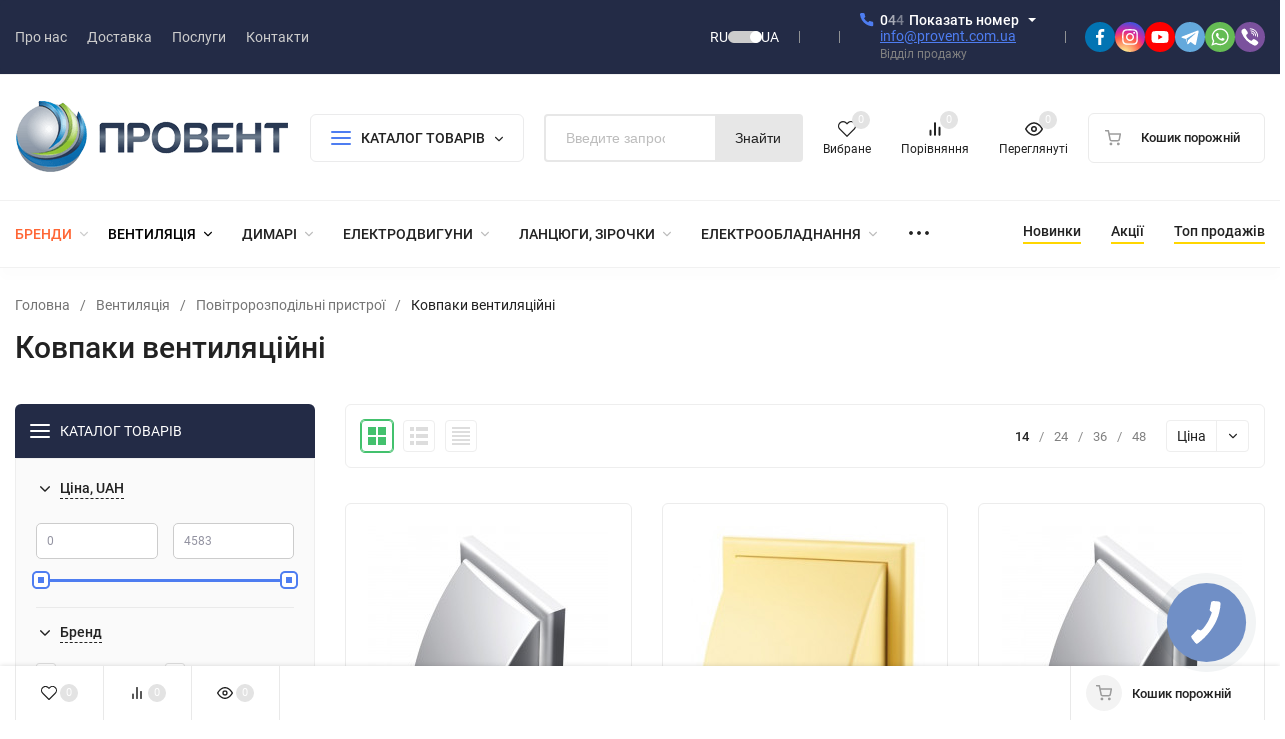

--- FILE ---
content_type: text/html; charset=utf-8
request_url: https://provent.ua/ua/category/kolpaki/
body_size: 79198
content:
<!DOCTYPE html>
<html lang="uk"><head><title>Ковпак вентиляційний, купити витяжний ковпак в інтернет магазині - Провент</title><meta http-equiv="Content-Type" content="text/html; charset=utf-8"><meta name="viewport" content="width=device-width, initial-scale=1"><meta http-equiv="x-ua-compatible" content="IE=edge"><meta name="keywords" content="Ковпаки вентиляційні, Провент, купить, цена"><meta name="description" content="Придбати Витяжний ковпак вентиляційний в інтернет магазині - Провент ▷ Гарантія, кращі ціни! ◁ Доставка по всій Україні: Харків, Дніпро, Одеса, Запоріжжя, Львів. ☎ +38 044 344-02-67 ☎ +38 050 437 49 31 ☎ +38 067 414 69 71"><meta name="theme-color" content="#000000"><meta name="msapplication-navbutton-color" content="#000000"><meta name="apple-mobile-web-app-status-bar-style" content="#000000"><link rel="alternate" hreflang="ru" href="https://provent.ua/category/kolpaki/" ><link rel="alternate" hreflang="uk" href="https://provent.ua/ua/category/kolpaki/" ><link rel="alternate" hreflang="x-default" href="https://provent.ua/category/kolpaki/" ><link rel="shortcut icon" href="/favicon.ico"><!-- rss --><link rel="alternate" type="application/rss+xml" title="Провент" href="https://provent.ua/news/rss/"><link rel="preload" as="font" href="/wa-data/public/site/themes/insales1_ua_4_5_1_2/css/roboto-v20-latin_cyrillic-500.woff2" crossorigin><link rel="preload" as="font" href="/wa-data/public/site/themes/insales1_ua_4_5_1_2/css/roboto-v20-latin_cyrillic-700.woff2" crossorigin><link rel="preload" as="font" href="/wa-data/public/site/themes/insales1_ua_4_5_1_2/css/roboto-v20-latin_cyrillic-regular.woff2" crossorigin><style>:root {--site-max-width: 1480px;--font-family: "Roboto", sans-serif;--font-weight: 500;--slider-height: 462px;--cheme-color: #4E7DF1;--cheme-color-dop: #43c16d;--t-p-t: 12px;--t-p-b: 12px;--m-p-t: 25px;--m-p-b: 25px;--b-p-t: 20px;--b-p-b: 20px;--c-ht-b: #4E7DF1;--c-ht-b-c: #fff;--c-h-t: #232b46;--c-h-t-w: #232b46;--c-h-t-b: #f1f1f1;--c-h-m: #fff;--c-h-m-w: #fff;--c-h-m-b: #f1f1f1;--c-h-b: #fff;--c-h-b-w: #fff;--c-h-b-b: #f1f1f1;--c-h-li-1: #222;--c-h-li-1-h: #4e7df1;--c-h-li-1-b: #ffd600;--c-h-li-2: #222;--c-h-li-2-h: #4e7df1;--c-h-li-2-b: #ffd600;--c-h-li-3: #222;--c-h-li-3-h: #4e7df1;--c-h-li-3-b: #ffd600;--c-h-lo: #ccc;--c-h-lo-h: #ccc;--c-h-lo-i: #ccc;--c-h-lo-i-h: #ccc;--c-h-ad-i: #f50;--c-h-ad-t: #222;--c-h-ad: #808080;--c-h-mo-i: #f50;--c-h-mo-t: #222;--c-h-mo: #808080;--c-h-re-i: #f50;--c-h-re-t: #222;--c-h-re: #ccc;--c-h-re-h: #fff;--c-h-ph-1: #fff;--c-h-ph-1-h: #ccc;--c-h-ph-1-t: #808080;--c-h-ph-1-i-f: #fff;--c-h-ph-1-i: #4e7df1;--c-h-ph-2-i: #4e7df1;--c-h-ph-3: #222;--c-h-ph-3-h: #222;--c-h-ph-3-t: #808080;--c-h-ph-3-i-f: #fff;--c-h-ph-3-i: #4e7df1;--c-h-br: #ff6635;--c-h-br-h: #4e7df1;--c-h-br-i: #ccc;--c-h-br-i-h: #ccc;--c-h-a-f: #fff;--c-h-a-b: #ebebeb;--c-h-a-b-h: #ebebeb;--c-h-a-e: #4e7df1;--c-h-a-i: #4e7df1;--c-h-a-i-h: #4e7df1;--c-h-a-t: #ccc;--c-h-a-t-h: #fff;--c-h-i-f: #fff;--c-h-i-b: #ebebeb;--c-h-i-b-h: #ebebeb;--c-h-i-e: #4e7df1;--c-h-i: #222;--c-h-i-h: #4e7df1;--c-h-i-t: #222;--c-h-i-t-h: #4e7df1;--c-h-i-c: #43c16d;--c-h-i-c-d: #e3e3e3;--c-h-i-c-t: #fff;--c-h-c-f: #fff;--c-h-c-f-d: #fff;--c-h-c-f-h: #fff;--c-h-c-e: #4e7df1;--c-h-c-b: #ebebeb;--c-h-c-b-d: #ebebeb;--c-h-c-b-h: #ebebeb;--c-h-c-t: #222;--c-h-c-t-d: #222;--c-h-c-t-h: #222;--c-h-c-i: #fff;--c-h-c-i-d: #fff;--c-h-c-i-c: #4e7df1;--c-h-c-i-c-d: #9c9c9c;--c-h-c-i-c-h: #fff;--c-h-c-ic: #43c16d;--c-h-c-ic-d: #e3e3e3;--c-h-c-ic-c: #fff;--c-h-m-c: #ccc;--c-h-m-c-h: #fff;--c-h-m-c-a: #fff;--c-h-m-i-c: #ccc;--c-h-m-i-c-h: #fff;--c-h-m-i-c-a: #fff;--c-h-m-c-c: #222;--c-h-m-c-c-h: #000;--c-h-m-c-c-a: #000;--c-h-m-c-i-c: #BDBDBD;--c-h-m-c-i-c-h: #BDBDBD;--c-h-m-c-i-c-a: #000;--c-h-b-c-f: #fff;--c-h-b-c-f-h: #fff;--c-h-b-c-e: #4e7df1;--c-h-b-c-b: #ebebec;--c-h-b-c-b-h: #ebebec;--c-h-b-c-c: #222;--c-h-b-c-c-h: #000;--c-h-b-c-bb: #4E7DF1;--c-h-b-c-bb-h: #4E7DF1;--c-h-t-f-f: #fff;--c-h-t-f-b-f: #4e7df1;--c-h-t-f-b-f-h: #4e7df1;--c-h-t-f-b-e: #4e7df1;--c-h-t-f-b-b: #ebebec;--c-h-t-f-b-b-h: #ebebec;--c-h-t-f-b-c: #fff;--c-h-t-f-b-c-h: #fff;--c-h-t-f-b: #fff;--c-h-t-f-b-h: #fff;--c-h-t-f-a-f: #fff;--c-h-t-f-a-b: #ebebeb;--c-h-t-f-a-b-h: #ebebeb;--c-h-t-f-a-e: #4e7df1;--c-h-t-f-a-i: #222;--c-h-t-f-a-i-h: #4e7df1;--c-h-t-f-a-t: #222;--c-h-t-f-a-t-h: #4e7df1;--c-h-t-f-i-f: #fff;--c-h-t-f-i-b: #ebebeb;--c-h-t-f-i-b-h: #4E7DF1;--c-h-t-f-i-e: #4e7df1;--c-h-t-f-i: #222;--c-h-t-f-i-h: #4e7df1;--c-h-t-f-i-t: #222;--c-h-t-f-i-t-h: #4e7df1;--c-h-t-f-i-c: #43c16d;--c-h-t-f-i-c-d: #e3e3e3;--c-h-t-f-i-c-t: #fff;--c-h-t-f-c-f: #fff;--c-h-t-f-c-f-d: #fff;--c-h-t-f-c-f-h: #fff;--c-h-t-f-c-e: #4e7df1;--c-h-t-f-c-b: #ebebeb;--c-h-t-f-c-b-d: #ebebeb;--c-h-t-f-c-b-h: #ebebeb;--c-h-t-f-c-t: #222;--c-h-t-f-c-t-d: #222;--c-h-t-f-c-t-h: #222;--c-h-t-f-c-i: #4e7df1;--c-h-t-f-c-i-d: #f3f3f3;--c-h-t-f-c-i-c: #fff;--c-h-t-f-c-i-c-d: #9c9c9c;--c-h-t-f-c-i-c-h: #fff;--c-h-t-f-c-ic: #43c16d;--c-h-t-f-c-ic-d: #e3e3e3;--c-h-t-f-c-ic-c: #fff;--c-b: #4e7df1;--c-b-h: #5b88f7;--c-b-c: #fff;--c-b-c-h: #fff;--c-l-c-t-f: #232b46;--c-l-c-t-c: #fff;--c-l-c-a-f: #f7f7f7;--c-l-c-a-f-h: #eaeaea;--c-l-c-a-c: #222;--c-l-c-a-c-h: #4e7df1;--c-l-c-b-c: #ff6635;--c-l-c-b-c-h: #ff6635;--c-l-f-t-f: #232b46;--c-l-f-t-f-h: #232b46;--c-l-f-t-c: #fff;--c-l-f-t-c-h: #fff;--c-c-l-p-b: #ececec;--c-c-l-p-f: #fff;--c-c-l-p-f-f: #ff3100;--c-c-l-p-f-i: #fff;--c-c-l-p-c-f: #43c16d;--c-c-l-p-c-i: #fff;--c-c-l-i-f: #4e7df1;--c-b-n: #43C16D;--c-b-l: #FF4C3C;--c-b-b: #FF9444;--c-f-b: #232B46;--c-f-c: #767b8b;--c-f-a: #767b8b;--c-f-a-h: #a6acc2;--c-f-t: #999fb3;--c-f-a-m: #767b8b;--c-f-a-m-h: #a6acc2;--c-f-i-c: #4e7df1;--c-f-p-f: #fff;--c-f-p-b: #e9e9e9;--c-f-p-i-f: #fff;--c-f-p-m: #4e7df1;--c-f-p-i-c: #222;--c-f-p-i-c-h: #4e7df1;--c-f-p-i: #222;--c-f-p-i-h: #4e7df1;--c-f-p-c-bg: #e3e3e3;--c-f-p-c-bg-a: #43c16d;--c-f-p-c-c: #fff;--c-f-p-c-f: #fff;--c-f-p-c: #222;--c-f-p-c-h: #4e7df1;--c-f-p-c-i: #4e7df1;--c-f-p-c-i-d: #f3f3f3;--c-f-p-c-i-c: #fff;--c-f-p-c-i-c-d: #9c9c9c;--c-f-p-c-c-bg: #43c16d;--c-f-p-c-c-bg-d: #e3e3e3;--c-f-p-c-c-c: #fff;--w-c: 300px;--w-l: 300px;--h-c-r: 6px;--h-c-h: 48px;--h-c-w: auto;--c-m-h-f: #fff;--c-m-b-f: #4e7df1;--c-m-s: #ccc;--c-m-i: #222;--c-m-i-c-a: #43c16d;--c-m-i-c: #e3e3e3;--c-m-i-t: #fff;--c-m-c-f: #fff;--c-m-c-f-d: #fff;--c-m-c-b: #ebebeb;--c-m-c-b-d: #ebebeb;--c-m-c-t: #222;--c-m-c-t-d: #222;--c-m-c-i: #fff;--c-m-c-i-d: #f9f9f9;--c-m-c-i-c: #5b88f7;--c-m-c-i-c-d: #9c9c9c;--c-m-c-i-co: #43c16d;--c-m-c-i-co-d: #e3e3e3;--c-m-c-i-co-c: #fff;--c-m-p-i: #4e7df1;--c-m-p-t: #222;--c-m-p-d: #222;--c-m-p-h: #808080;--c-m-p-b: #fff;--c-m-p-b-i: #4e7df1;--c-m-p-f: #fff;--c-m-p-f-i: #222;--c-m-p-c: #fff;--c-m-p-c-i: #4e7df1;--c-m-p-c-i-d: #9c9c9c;--c-m-p-c-c: #43c16d;--c-m-p-c-c-d: #e3e3e3;--c-m-p-c-c-c: #fff;--c-l-r: 6px;--c-l-m: 30px;--c-l-m-m: 10px;--cat-p-p: 100%;--c-m-m-p: #4e7df1;--c-m-m-c: #43c16d;--c-m-m-i: #222;--c-m-m-i-c-a: #43c16d;--c-m-m-i-c: #e3e3e3;--c-m-m-i-t: #fff;--c-m-m-i-l: #222;--c-m-b-b: #4e7df1;--c-m-b-b-th: #fff;--c-m-b-b-t: #fff;--c-m-b-b-s: #fff;--s-l-n: #ffea2c;--s-l-n-c: #222;--s-l-p: #c8efd5;--s-l-p-c: #222;}</style><link href="/wa-data/public/site/themes/insales1_ua_4_5_1_2/css/roboto.min.css" rel="stylesheet"><link href="/wa-data/public/site/themes/insales1_ua_4_5_1_2/css/insale.min.css?v4.5.1" rel="stylesheet"><link href="/wa-data/public/site/themes/insales1_ua_4_5_1_2/css/user.css?v4.5.1" rel="stylesheet"><script>
!function(a,b){"object"==typeof module&&"object"==typeof module.exports?module.exports=a.document?b(a,!0):function(a){if(!a.document)throw new Error("jQuery requires a window with a document");return b(a)}:b(a)}("undefined"!=typeof window?window:this,function(a,b){var c=[],d=c.slice,e=c.concat,f=c.push,g=c.indexOf,h={},i=h.toString,j=h.hasOwnProperty,k={},l="1.11.1",m=function(a,b){return new m.fn.init(a,b)},n=/^[\s\uFEFF\xA0]+|[\s\uFEFF\xA0]+$/g,o=/^-ms-/,p=/-([\da-z])/gi,q=function(a,b){return b.toUpperCase()};m.fn=m.prototype={jquery:l,constructor:m,selector:"",length:0,toArray:function(){return d.call(this)},get:function(a){return null!=a?0>a?this[a+this.length]:this[a]:d.call(this)},pushStack:function(a){var b=m.merge(this.constructor(),a);return b.prevObject=this,b.context=this.context,b},each:function(a,b){return m.each(this,a,b)},map:function(a){return this.pushStack(m.map(this,function(b,c){return a.call(b,c,b)}))},slice:function(){return this.pushStack(d.apply(this,arguments))},first:function(){return this.eq(0)},last:function(){return this.eq(-1)},eq:function(a){var b=this.length,c=+a+(0>a?b:0);return this.pushStack(c>=0&&b>c?[this[c]]:[])},end:function(){return this.prevObject||this.constructor(null)},push:f,sort:c.sort,splice:c.splice},m.extend=m.fn.extend=function(){var a,b,c,d,e,f,g=arguments[0]||{},h=1,i=arguments.length,j=!1;for("boolean"==typeof g&&(j=g,g=arguments[h]||{},h++),"object"==typeof g||m.isFunction(g)||(g={}),h===i&&(g=this,h--);i>h;h++)if(null!=(e=arguments[h]))for(d in e)a=g[d],c=e[d],g!==c&&(j&&c&&(m.isPlainObject(c)||(b=m.isArray(c)))?(b?(b=!1,f=a&&m.isArray(a)?a:[]):f=a&&m.isPlainObject(a)?a:{},g[d]=m.extend(j,f,c)):void 0!==c&&(g[d]=c));return g},m.extend({expando:"jQuery"+(l+Math.random()).replace(/\D/g,""),isReady:!0,error:function(a){throw new Error(a)},noop:function(){},isFunction:function(a){return"function"===m.type(a)},isArray:Array.isArray||function(a){return"array"===m.type(a)},isWindow:function(a){return null!=a&&a==a.window},isNumeric:function(a){return!m.isArray(a)&&a-parseFloat(a)>=0},isEmptyObject:function(a){var b;for(b in a)return!1;return!0},isPlainObject:function(a){var b;if(!a||"object"!==m.type(a)||a.nodeType||m.isWindow(a))return!1;try{if(a.constructor&&!j.call(a,"constructor")&&!j.call(a.constructor.prototype,"isPrototypeOf"))return!1}catch(c){return!1}if(k.ownLast)for(b in a)return j.call(a,b);for(b in a);return void 0===b||j.call(a,b)},type:function(a){return null==a?a+"":"object"==typeof a||"function"==typeof a?h[i.call(a)]||"object":typeof a},globalEval:function(b){b&&m.trim(b)&&(a.execScript||function(b){a.eval.call(a,b)})(b)},camelCase:function(a){return a.replace(o,"ms-").replace(p,q)},nodeName:function(a,b){return a.nodeName&&a.nodeName.toLowerCase()===b.toLowerCase()},each:function(a,b,c){var d,e=0,f=a.length,g=r(a);if(c){if(g){for(;f>e;e++)if(d=b.apply(a[e],c),d===!1)break}else for(e in a)if(d=b.apply(a[e],c),d===!1)break}else if(g){for(;f>e;e++)if(d=b.call(a[e],e,a[e]),d===!1)break}else for(e in a)if(d=b.call(a[e],e,a[e]),d===!1)break;return a},trim:function(a){return null==a?"":(a+"").replace(n,"")},makeArray:function(a,b){var c=b||[];return null!=a&&(r(Object(a))?m.merge(c,"string"==typeof a?[a]:a):f.call(c,a)),c},inArray:function(a,b,c){var d;if(b){if(g)return g.call(b,a,c);for(d=b.length,c=c?0>c?Math.max(0,d+c):c:0;d>c;c++)if(c in b&&b[c]===a)return c}return-1},merge:function(a,b){var c=+b.length,d=0,e=a.length;while(c>d)a[e++]=b[d++];if(c!==c)while(void 0!==b[d])a[e++]=b[d++];return a.length=e,a},grep:function(a,b,c){for(var d,e=[],f=0,g=a.length,h=!c;g>f;f++)d=!b(a[f],f),d!==h&&e.push(a[f]);return e},map:function(a,b,c){var d,f=0,g=a.length,h=r(a),i=[];if(h)for(;g>f;f++)d=b(a[f],f,c),null!=d&&i.push(d);else for(f in a)d=b(a[f],f,c),null!=d&&i.push(d);return e.apply([],i)},guid:1,proxy:function(a,b){var c,e,f;return"string"==typeof b&&(f=a[b],b=a,a=f),m.isFunction(a)?(c=d.call(arguments,2),e=function(){return a.apply(b||this,c.concat(d.call(arguments)))},e.guid=a.guid=a.guid||m.guid++,e):void 0},now:function(){return+new Date},support:k}),m.each("Boolean Number String Function Array Date RegExp Object Error".split(" "),function(a,b){h["[object "+b+"]"]=b.toLowerCase()});function r(a){var b=a.length,c=m.type(a);return"function"===c||m.isWindow(a)?!1:1===a.nodeType&&b?!0:"array"===c||0===b||"number"==typeof b&&b>0&&b-1 in a}var s=function(a){var b,c,d,e,f,g,h,i,j,k,l,m,n,o,p,q,r,s,t,u="sizzle"+-new Date,v=a.document,w=0,x=0,y=gb(),z=gb(),A=gb(),B=function(a,b){return a===b&&(l=!0),0},C="undefined",D=1<<31,E={}.hasOwnProperty,F=[],G=F.pop,H=F.push,I=F.push,J=F.slice,K=F.indexOf||function(a){for(var b=0,c=this.length;c>b;b++)if(this[b]===a)return b;return-1},L="checked|selected|async|autofocus|autoplay|controls|defer|disabled|hidden|ismap|loop|multiple|open|readonly|required|scoped",M="[\\x20\\t\\r\\n\\f]",N="(?:\\\\.|[\\w-]|[^\\x00-\\xa0])+",O=N.replace("w","w#"),P="\\["+M+"*("+N+")(?:"+M+"*([*^$|!~]?=)"+M+"*(?:'((?:\\\\.|[^\\\\'])*)'|\"((?:\\\\.|[^\\\\\"])*)\"|("+O+"))|)"+M+"*\\]",Q=":("+N+")(?:\\((('((?:\\\\.|[^\\\\'])*)'|\"((?:\\\\.|[^\\\\\"])*)\")|((?:\\\\.|[^\\\\()[\\]]|"+P+")*)|.*)\\)|)",R=new RegExp("^"+M+"+|((?:^|[^\\\\])(?:\\\\.)*)"+M+"+$","g"),S=new RegExp("^"+M+"*,"+M+"*"),T=new RegExp("^"+M+"*([>+~]|"+M+")"+M+"*"),U=new RegExp("="+M+"*([^\\]'\"]*?)"+M+"*\\]","g"),V=new RegExp(Q),W=new RegExp("^"+O+"$"),X={ID:new RegExp("^#("+N+")"),CLASS:new RegExp("^\\.("+N+")"),TAG:new RegExp("^("+N.replace("w","w*")+")"),ATTR:new RegExp("^"+P),PSEUDO:new RegExp("^"+Q),CHILD:new RegExp("^:(only|first|last|nth|nth-last)-(child|of-type)(?:\\("+M+"*(even|odd|(([+-]|)(\\d*)n|)"+M+"*(?:([+-]|)"+M+"*(\\d+)|))"+M+"*\\)|)","i"),bool:new RegExp("^(?:"+L+")$","i"),needsContext:new RegExp("^"+M+"*[>+~]|:(even|odd|eq|gt|lt|nth|first|last)(?:\\("+M+"*((?:-\\d)?\\d*)"+M+"*\\)|)(?=[^-]|$)","i")},Y=/^(?:input|select|textarea|button)$/i,Z=/^h\d$/i,$=/^[^{]+\{\s*\[native \w/,_=/^(?:#([\w-]+)|(\w+)|\.([\w-]+))$/,ab=/[+~]/,bb=/'|\\/g,cb=new RegExp("\\\\([\\da-f]{1,6}"+M+"?|("+M+")|.)","ig"),db=function(a,b,c){var d="0x"+b-65536;return d!==d||c?b:0>d?String.fromCharCode(d+65536):String.fromCharCode(d>>10|55296,1023&d|56320)};try{I.apply(F=J.call(v.childNodes),v.childNodes),F[v.childNodes.length].nodeType}catch(eb){I={apply:F.length?function(a,b){H.apply(a,J.call(b))}:function(a,b){var c=a.length,d=0;while(a[c++]=b[d++]);a.length=c-1}}}function fb(a,b,d,e){var f,h,j,k,l,o,r,s,w,x;if((b?b.ownerDocument||b:v)!==n&&m(b),b=b||n,d=d||[],!a||"string"!=typeof a)return d;if(1!==(k=b.nodeType)&&9!==k)return[];if(p&&!e){if(f=_.exec(a))if(j=f[1]){if(9===k){if(h=b.getElementById(j),!h||!h.parentNode)return d;if(h.id===j)return d.push(h),d}else if(b.ownerDocument&&(h=b.ownerDocument.getElementById(j))&&t(b,h)&&h.id===j)return d.push(h),d}else{if(f[2])return I.apply(d,b.getElementsByTagName(a)),d;if((j=f[3])&&c.getElementsByClassName&&b.getElementsByClassName)return I.apply(d,b.getElementsByClassName(j)),d}if(c.qsa&&(!q||!q.test(a))){if(s=r=u,w=b,x=9===k&&a,1===k&&"object"!==b.nodeName.toLowerCase()){o=g(a),(r=b.getAttribute("id"))?s=r.replace(bb,"\\$&"):b.setAttribute("id",s),s="[id='"+s+"'] ",l=o.length;while(l--)o[l]=s+qb(o[l]);w=ab.test(a)&&ob(b.parentNode)||b,x=o.join(",")}if(x)try{return I.apply(d,w.querySelectorAll(x)),d}catch(y){}finally{r||b.removeAttribute("id")}}}return i(a.replace(R,"$1"),b,d,e)}function gb(){var a=[];function b(c,e){return a.push(c+" ")>d.cacheLength&&delete b[a.shift()],b[c+" "]=e}return b}function hb(a){return a[u]=!0,a}function ib(a){var b=n.createElement("div");try{return!!a(b)}catch(c){return!1}finally{b.parentNode&&b.parentNode.removeChild(b),b=null}}function jb(a,b){var c=a.split("|"),e=a.length;while(e--)d.attrHandle[c[e]]=b}function kb(a,b){var c=b&&a,d=c&&1===a.nodeType&&1===b.nodeType&&(~b.sourceIndex||D)-(~a.sourceIndex||D);if(d)return d;if(c)while(c=c.nextSibling)if(c===b)return-1;return a?1:-1}function lb(a){return function(b){var c=b.nodeName.toLowerCase();return"input"===c&&b.type===a}}function mb(a){return function(b){var c=b.nodeName.toLowerCase();return("input"===c||"button"===c)&&b.type===a}}function nb(a){return hb(function(b){return b=+b,hb(function(c,d){var e,f=a([],c.length,b),g=f.length;while(g--)c[e=f[g]]&&(c[e]=!(d[e]=c[e]))})})}function ob(a){return a&&typeof a.getElementsByTagName!==C&&a}c=fb.support={},f=fb.isXML=function(a){var b=a&&(a.ownerDocument||a).documentElement;return b?"HTML"!==b.nodeName:!1},m=fb.setDocument=function(a){var b,e=a?a.ownerDocument||a:v,g=e.defaultView;return e!==n&&9===e.nodeType&&e.documentElement?(n=e,o=e.documentElement,p=!f(e),g&&g!==g.top&&(g.addEventListener?g.addEventListener("unload",function(){m()},!1):g.attachEvent&&g.attachEvent("onunload",function(){m()})),c.attributes=ib(function(a){return a.className="i",!a.getAttribute("className")}),c.getElementsByTagName=ib(function(a){return a.appendChild(e.createComment("")),!a.getElementsByTagName("*").length}),c.getElementsByClassName=$.test(e.getElementsByClassName)&&ib(function(a){return a.innerHTML="<div class='a'></div><div class='a i'></div>",a.firstChild.className="i",2===a.getElementsByClassName("i").length}),c.getById=ib(function(a){return o.appendChild(a).id=u,!e.getElementsByName||!e.getElementsByName(u).length}),c.getById?(d.find.ID=function(a,b){if(typeof b.getElementById!==C&&p){var c=b.getElementById(a);return c&&c.parentNode?[c]:[]}},d.filter.ID=function(a){var b=a.replace(cb,db);return function(a){return a.getAttribute("id")===b}}):(delete d.find.ID,d.filter.ID=function(a){var b=a.replace(cb,db);return function(a){var c=typeof a.getAttributeNode!==C&&a.getAttributeNode("id");return c&&c.value===b}}),d.find.TAG=c.getElementsByTagName?function(a,b){return typeof b.getElementsByTagName!==C?b.getElementsByTagName(a):void 0}:function(a,b){var c,d=[],e=0,f=b.getElementsByTagName(a);if("*"===a){while(c=f[e++])1===c.nodeType&&d.push(c);return d}return f},d.find.CLASS=c.getElementsByClassName&&function(a,b){return typeof b.getElementsByClassName!==C&&p?b.getElementsByClassName(a):void 0},r=[],q=[],(c.qsa=$.test(e.querySelectorAll))&&(ib(function(a){a.innerHTML="<select msallowclip=''><option selected=''></option></select>",a.querySelectorAll("[msallowclip^='']").length&&q.push("[*^$]="+M+"*(?:''|\"\")"),a.querySelectorAll("[selected]").length||q.push("\\["+M+"*(?:value|"+L+")"),a.querySelectorAll(":checked").length||q.push(":checked")}),ib(function(a){var b=e.createElement("input");b.setAttribute("type","hidden"),a.appendChild(b).setAttribute("name","D"),a.querySelectorAll("[name=d]").length&&q.push("name"+M+"*[*^$|!~]?="),a.querySelectorAll(":enabled").length||q.push(":enabled",":disabled"),a.querySelectorAll("*,:x"),q.push(",.*:")})),(c.matchesSelector=$.test(s=o.matches||o.webkitMatchesSelector||o.mozMatchesSelector||o.oMatchesSelector||o.msMatchesSelector))&&ib(function(a){c.disconnectedMatch=s.call(a,"div"),s.call(a,"[s!='']:x"),r.push("!=",Q)}),q=q.length&&new RegExp(q.join("|")),r=r.length&&new RegExp(r.join("|")),b=$.test(o.compareDocumentPosition),t=b||$.test(o.contains)?function(a,b){var c=9===a.nodeType?a.documentElement:a,d=b&&b.parentNode;return a===d||!(!d||1!==d.nodeType||!(c.contains?c.contains(d):a.compareDocumentPosition&&16&a.compareDocumentPosition(d)))}:function(a,b){if(b)while(b=b.parentNode)if(b===a)return!0;return!1},B=b?function(a,b){if(a===b)return l=!0,0;var d=!a.compareDocumentPosition-!b.compareDocumentPosition;return d?d:(d=(a.ownerDocument||a)===(b.ownerDocument||b)?a.compareDocumentPosition(b):1,1&d||!c.sortDetached&&b.compareDocumentPosition(a)===d?a===e||a.ownerDocument===v&&t(v,a)?-1:b===e||b.ownerDocument===v&&t(v,b)?1:k?K.call(k,a)-K.call(k,b):0:4&d?-1:1)}:function(a,b){if(a===b)return l=!0,0;var c,d=0,f=a.parentNode,g=b.parentNode,h=[a],i=[b];if(!f||!g)return a===e?-1:b===e?1:f?-1:g?1:k?K.call(k,a)-K.call(k,b):0;if(f===g)return kb(a,b);c=a;while(c=c.parentNode)h.unshift(c);c=b;while(c=c.parentNode)i.unshift(c);while(h[d]===i[d])d++;return d?kb(h[d],i[d]):h[d]===v?-1:i[d]===v?1:0},e):n},fb.matches=function(a,b){return fb(a,null,null,b)},fb.matchesSelector=function(a,b){if((a.ownerDocument||a)!==n&&m(a),b=b.replace(U,"='$1']"),!(!c.matchesSelector||!p||r&&r.test(b)||q&&q.test(b)))try{var d=s.call(a,b);if(d||c.disconnectedMatch||a.document&&11!==a.document.nodeType)return d}catch(e){}return fb(b,n,null,[a]).length>0},fb.contains=function(a,b){return(a.ownerDocument||a)!==n&&m(a),t(a,b)},fb.attr=function(a,b){(a.ownerDocument||a)!==n&&m(a);var e=d.attrHandle[b.toLowerCase()],f=e&&E.call(d.attrHandle,b.toLowerCase())?e(a,b,!p):void 0;return void 0!==f?f:c.attributes||!p?a.getAttribute(b):(f=a.getAttributeNode(b))&&f.specified?f.value:null},fb.error=function(a){throw new Error("Syntax error, unrecognized expression: "+a)},fb.uniqueSort=function(a){var b,d=[],e=0,f=0;if(l=!c.detectDuplicates,k=!c.sortStable&&a.slice(0),a.sort(B),l){while(b=a[f++])b===a[f]&&(e=d.push(f));while(e--)a.splice(d[e],1)}return k=null,a},e=fb.getText=function(a){var b,c="",d=0,f=a.nodeType;if(f){if(1===f||9===f||11===f){if("string"==typeof a.textContent)return a.textContent;for(a=a.firstChild;a;a=a.nextSibling)c+=e(a)}else if(3===f||4===f)return a.nodeValue}else while(b=a[d++])c+=e(b);return c},d=fb.selectors={cacheLength:50,createPseudo:hb,match:X,attrHandle:{},find:{},relative:{">":{dir:"parentNode",first:!0}," ":{dir:"parentNode"},"+":{dir:"previousSibling",first:!0},"~":{dir:"previousSibling"}},preFilter:{ATTR:function(a){return a[1]=a[1].replace(cb,db),a[3]=(a[3]||a[4]||a[5]||"").replace(cb,db),"~="===a[2]&&(a[3]=" "+a[3]+" "),a.slice(0,4)},CHILD:function(a){return a[1]=a[1].toLowerCase(),"nth"===a[1].slice(0,3)?(a[3]||fb.error(a[0]),a[4]=+(a[4]?a[5]+(a[6]||1):2*("even"===a[3]||"odd"===a[3])),a[5]=+(a[7]+a[8]||"odd"===a[3])):a[3]&&fb.error(a[0]),a},PSEUDO:function(a){var b,c=!a[6]&&a[2];return X.CHILD.test(a[0])?null:(a[3]?a[2]=a[4]||a[5]||"":c&&V.test(c)&&(b=g(c,!0))&&(b=c.indexOf(")",c.length-b)-c.length)&&(a[0]=a[0].slice(0,b),a[2]=c.slice(0,b)),a.slice(0,3))}},filter:{TAG:function(a){var b=a.replace(cb,db).toLowerCase();return"*"===a?function(){return!0}:function(a){return a.nodeName&&a.nodeName.toLowerCase()===b}},CLASS:function(a){var b=y[a+" "];return b||(b=new RegExp("(^|"+M+")"+a+"("+M+"|$)"))&&y(a,function(a){return b.test("string"==typeof a.className&&a.className||typeof a.getAttribute!==C&&a.getAttribute("class")||"")})},ATTR:function(a,b,c){return function(d){var e=fb.attr(d,a);return null==e?"!="===b:b?(e+="","="===b?e===c:"!="===b?e!==c:"^="===b?c&&0===e.indexOf(c):"*="===b?c&&e.indexOf(c)>-1:"$="===b?c&&e.slice(-c.length)===c:"~="===b?(" "+e+" ").indexOf(c)>-1:"|="===b?e===c||e.slice(0,c.length+1)===c+"-":!1):!0}},CHILD:function(a,b,c,d,e){var f="nth"!==a.slice(0,3),g="last"!==a.slice(-4),h="of-type"===b;return 1===d&&0===e?function(a){return!!a.parentNode}:function(b,c,i){var j,k,l,m,n,o,p=f!==g?"nextSibling":"previousSibling",q=b.parentNode,r=h&&b.nodeName.toLowerCase(),s=!i&&!h;if(q){if(f){while(p){l=b;while(l=l[p])if(h?l.nodeName.toLowerCase()===r:1===l.nodeType)return!1;o=p="only"===a&&!o&&"nextSibling"}return!0}if(o=[g?q.firstChild:q.lastChild],g&&s){k=q[u]||(q[u]={}),j=k[a]||[],n=j[0]===w&&j[1],m=j[0]===w&&j[2],l=n&&q.childNodes[n];while(l=++n&&l&&l[p]||(m=n=0)||o.pop())if(1===l.nodeType&&++m&&l===b){k[a]=[w,n,m];break}}else if(s&&(j=(b[u]||(b[u]={}))[a])&&j[0]===w)m=j[1];else while(l=++n&&l&&l[p]||(m=n=0)||o.pop())if((h?l.nodeName.toLowerCase()===r:1===l.nodeType)&&++m&&(s&&((l[u]||(l[u]={}))[a]=[w,m]),l===b))break;return m-=e,m===d||m%d===0&&m/d>=0}}},PSEUDO:function(a,b){var c,e=d.pseudos[a]||d.setFilters[a.toLowerCase()]||fb.error("unsupported pseudo: "+a);return e[u]?e(b):e.length>1?(c=[a,a,"",b],d.setFilters.hasOwnProperty(a.toLowerCase())?hb(function(a,c){var d,f=e(a,b),g=f.length;while(g--)d=K.call(a,f[g]),a[d]=!(c[d]=f[g])}):function(a){return e(a,0,c)}):e}},pseudos:{not:hb(function(a){var b=[],c=[],d=h(a.replace(R,"$1"));return d[u]?hb(function(a,b,c,e){var f,g=d(a,null,e,[]),h=a.length;while(h--)(f=g[h])&&(a[h]=!(b[h]=f))}):function(a,e,f){return b[0]=a,d(b,null,f,c),!c.pop()}}),has:hb(function(a){return function(b){return fb(a,b).length>0}}),contains:hb(function(a){return function(b){return(b.textContent||b.innerText||e(b)).indexOf(a)>-1}}),lang:hb(function(a){return W.test(a||"")||fb.error("unsupported lang: "+a),a=a.replace(cb,db).toLowerCase(),function(b){var c;do if(c=p?b.lang:b.getAttribute("xml:lang")||b.getAttribute("lang"))return c=c.toLowerCase(),c===a||0===c.indexOf(a+"-");while((b=b.parentNode)&&1===b.nodeType);return!1}}),target:function(b){var c=a.location&&a.location.hash;return c&&c.slice(1)===b.id},root:function(a){return a===o},focus:function(a){return a===n.activeElement&&(!n.hasFocus||n.hasFocus())&&!!(a.type||a.href||~a.tabIndex)},enabled:function(a){return a.disabled===!1},disabled:function(a){return a.disabled===!0},checked:function(a){var b=a.nodeName.toLowerCase();return"input"===b&&!!a.checked||"option"===b&&!!a.selected},selected:function(a){return a.parentNode&&a.parentNode.selectedIndex,a.selected===!0},empty:function(a){for(a=a.firstChild;a;a=a.nextSibling)if(a.nodeType<6)return!1;return!0},parent:function(a){return!d.pseudos.empty(a)},header:function(a){return Z.test(a.nodeName)},input:function(a){return Y.test(a.nodeName)},button:function(a){var b=a.nodeName.toLowerCase();return"input"===b&&"button"===a.type||"button"===b},text:function(a){var b;return"input"===a.nodeName.toLowerCase()&&"text"===a.type&&(null==(b=a.getAttribute("type"))||"text"===b.toLowerCase())},first:nb(function(){return[0]}),last:nb(function(a,b){return[b-1]}),eq:nb(function(a,b,c){return[0>c?c+b:c]}),even:nb(function(a,b){for(var c=0;b>c;c+=2)a.push(c);return a}),odd:nb(function(a,b){for(var c=1;b>c;c+=2)a.push(c);return a}),lt:nb(function(a,b,c){for(var d=0>c?c+b:c;--d>=0;)a.push(d);return a}),gt:nb(function(a,b,c){for(var d=0>c?c+b:c;++d<b;)a.push(d);return a})}},d.pseudos.nth=d.pseudos.eq;for(b in{radio:!0,checkbox:!0,file:!0,password:!0,image:!0})d.pseudos[b]=lb(b);for(b in{submit:!0,reset:!0})d.pseudos[b]=mb(b);function pb(){}pb.prototype=d.filters=d.pseudos,d.setFilters=new pb,g=fb.tokenize=function(a,b){var c,e,f,g,h,i,j,k=z[a+" "];if(k)return b?0:k.slice(0);h=a,i=[],j=d.preFilter;while(h){(!c||(e=S.exec(h)))&&(e&&(h=h.slice(e[0].length)||h),i.push(f=[])),c=!1,(e=T.exec(h))&&(c=e.shift(),f.push({value:c,type:e[0].replace(R," ")}),h=h.slice(c.length));for(g in d.filter)!(e=X[g].exec(h))||j[g]&&!(e=j[g](e))||(c=e.shift(),f.push({value:c,type:g,matches:e}),h=h.slice(c.length));if(!c)break}return b?h.length:h?fb.error(a):z(a,i).slice(0)};function qb(a){for(var b=0,c=a.length,d="";c>b;b++)d+=a[b].value;return d}function rb(a,b,c){var d=b.dir,e=c&&"parentNode"===d,f=x++;return b.first?function(b,c,f){while(b=b[d])if(1===b.nodeType||e)return a(b,c,f)}:function(b,c,g){var h,i,j=[w,f];if(g){while(b=b[d])if((1===b.nodeType||e)&&a(b,c,g))return!0}else while(b=b[d])if(1===b.nodeType||e){if(i=b[u]||(b[u]={}),(h=i[d])&&h[0]===w&&h[1]===f)return j[2]=h[2];if(i[d]=j,j[2]=a(b,c,g))return!0}}}function sb(a){return a.length>1?function(b,c,d){var e=a.length;while(e--)if(!a[e](b,c,d))return!1;return!0}:a[0]}function tb(a,b,c){for(var d=0,e=b.length;e>d;d++)fb(a,b[d],c);return c}function ub(a,b,c,d,e){for(var f,g=[],h=0,i=a.length,j=null!=b;i>h;h++)(f=a[h])&&(!c||c(f,d,e))&&(g.push(f),j&&b.push(h));return g}function vb(a,b,c,d,e,f){return d&&!d[u]&&(d=vb(d)),e&&!e[u]&&(e=vb(e,f)),hb(function(f,g,h,i){var j,k,l,m=[],n=[],o=g.length,p=f||tb(b||"*",h.nodeType?[h]:h,[]),q=!a||!f&&b?p:ub(p,m,a,h,i),r=c?e||(f?a:o||d)?[]:g:q;if(c&&c(q,r,h,i),d){j=ub(r,n),d(j,[],h,i),k=j.length;while(k--)(l=j[k])&&(r[n[k]]=!(q[n[k]]=l))}if(f){if(e||a){if(e){j=[],k=r.length;while(k--)(l=r[k])&&j.push(q[k]=l);e(null,r=[],j,i)}k=r.length;while(k--)(l=r[k])&&(j=e?K.call(f,l):m[k])>-1&&(f[j]=!(g[j]=l))}}else r=ub(r===g?r.splice(o,r.length):r),e?e(null,g,r,i):I.apply(g,r)})}function wb(a){for(var b,c,e,f=a.length,g=d.relative[a[0].type],h=g||d.relative[" "],i=g?1:0,k=rb(function(a){return a===b},h,!0),l=rb(function(a){return K.call(b,a)>-1},h,!0),m=[function(a,c,d){return!g&&(d||c!==j)||((b=c).nodeType?k(a,c,d):l(a,c,d))}];f>i;i++)if(c=d.relative[a[i].type])m=[rb(sb(m),c)];else{if(c=d.filter[a[i].type].apply(null,a[i].matches),c[u]){for(e=++i;f>e;e++)if(d.relative[a[e].type])break;return vb(i>1&&sb(m),i>1&&qb(a.slice(0,i-1).concat({value:" "===a[i-2].type?"*":""})).replace(R,"$1"),c,e>i&&wb(a.slice(i,e)),f>e&&wb(a=a.slice(e)),f>e&&qb(a))}m.push(c)}return sb(m)}function xb(a,b){var c=b.length>0,e=a.length>0,f=function(f,g,h,i,k){var l,m,o,p=0,q="0",r=f&&[],s=[],t=j,u=f||e&&d.find.TAG("*",k),v=w+=null==t?1:Math.random()||.1,x=u.length;for(k&&(j=g!==n&&g);q!==x&&null!=(l=u[q]);q++){if(e&&l){m=0;while(o=a[m++])if(o(l,g,h)){i.push(l);break}k&&(w=v)}c&&((l=!o&&l)&&p--,f&&r.push(l))}if(p+=q,c&&q!==p){m=0;while(o=b[m++])o(r,s,g,h);if(f){if(p>0)while(q--)r[q]||s[q]||(s[q]=G.call(i));s=ub(s)}I.apply(i,s),k&&!f&&s.length>0&&p+b.length>1&&fb.uniqueSort(i)}return k&&(w=v,j=t),r};return c?hb(f):f}return h=fb.compile=function(a,b){var c,d=[],e=[],f=A[a+" "];if(!f){b||(b=g(a)),c=b.length;while(c--)f=wb(b[c]),f[u]?d.push(f):e.push(f);f=A(a,xb(e,d)),f.selector=a}return f},i=fb.select=function(a,b,e,f){var i,j,k,l,m,n="function"==typeof a&&a,o=!f&&g(a=n.selector||a);if(e=e||[],1===o.length){if(j=o[0]=o[0].slice(0),j.length>2&&"ID"===(k=j[0]).type&&c.getById&&9===b.nodeType&&p&&d.relative[j[1].type]){if(b=(d.find.ID(k.matches[0].replace(cb,db),b)||[])[0],!b)return e;n&&(b=b.parentNode),a=a.slice(j.shift().value.length)}i=X.needsContext.test(a)?0:j.length;while(i--){if(k=j[i],d.relative[l=k.type])break;if((m=d.find[l])&&(f=m(k.matches[0].replace(cb,db),ab.test(j[0].type)&&ob(b.parentNode)||b))){if(j.splice(i,1),a=f.length&&qb(j),!a)return I.apply(e,f),e;break}}}return(n||h(a,o))(f,b,!p,e,ab.test(a)&&ob(b.parentNode)||b),e},c.sortStable=u.split("").sort(B).join("")===u,c.detectDuplicates=!!l,m(),c.sortDetached=ib(function(a){return 1&a.compareDocumentPosition(n.createElement("div"))}),ib(function(a){return a.innerHTML="<a href='#'></a>","#"===a.firstChild.getAttribute("href")})||jb("type|href|height|width",function(a,b,c){return c?void 0:a.getAttribute(b,"type"===b.toLowerCase()?1:2)}),c.attributes&&ib(function(a){return a.innerHTML="<input/>",a.firstChild.setAttribute("value",""),""===a.firstChild.getAttribute("value")})||jb("value",function(a,b,c){return c||"input"!==a.nodeName.toLowerCase()?void 0:a.defaultValue}),ib(function(a){return null==a.getAttribute("disabled")})||jb(L,function(a,b,c){var d;return c?void 0:a[b]===!0?b.toLowerCase():(d=a.getAttributeNode(b))&&d.specified?d.value:null}),fb}(a);m.find=s,m.expr=s.selectors,m.expr[":"]=m.expr.pseudos,m.unique=s.uniqueSort,m.text=s.getText,m.isXMLDoc=s.isXML,m.contains=s.contains;var t=m.expr.match.needsContext,u=/^<(\w+)\s*\/?>(?:<\/\1>|)$/,v=/^.[^:#\[\.,]*$/;function w(a,b,c){if(m.isFunction(b))return m.grep(a,function(a,d){return!!b.call(a,d,a)!==c});if(b.nodeType)return m.grep(a,function(a){return a===b!==c});if("string"==typeof b){if(v.test(b))return m.filter(b,a,c);b=m.filter(b,a)}return m.grep(a,function(a){return m.inArray(a,b)>=0!==c})}m.filter=function(a,b,c){var d=b[0];return c&&(a=":not("+a+")"),1===b.length&&1===d.nodeType?m.find.matchesSelector(d,a)?[d]:[]:m.find.matches(a,m.grep(b,function(a){return 1===a.nodeType}))},m.fn.extend({find:function(a){var b,c=[],d=this,e=d.length;if("string"!=typeof a)return this.pushStack(m(a).filter(function(){for(b=0;e>b;b++)if(m.contains(d[b],this))return!0}));for(b=0;e>b;b++)m.find(a,d[b],c);return c=this.pushStack(e>1?m.unique(c):c),c.selector=this.selector?this.selector+" "+a:a,c},filter:function(a){return this.pushStack(w(this,a||[],!1))},not:function(a){return this.pushStack(w(this,a||[],!0))},is:function(a){return!!w(this,"string"==typeof a&&t.test(a)?m(a):a||[],!1).length}});var x,y=a.document,z=/^(?:\s*(<[\w\W]+>)[^>]*|#([\w-]*))$/,A=m.fn.init=function(a,b){var c,d;if(!a)return this;if("string"==typeof a){if(c="<"===a.charAt(0)&&">"===a.charAt(a.length-1)&&a.length>=3?[null,a,null]:z.exec(a),!c||!c[1]&&b)return!b||b.jquery?(b||x).find(a):this.constructor(b).find(a);if(c[1]){if(b=b instanceof m?b[0]:b,m.merge(this,m.parseHTML(c[1],b&&b.nodeType?b.ownerDocument||b:y,!0)),u.test(c[1])&&m.isPlainObject(b))for(c in b)m.isFunction(this[c])?this[c](b[c]):this.attr(c,b[c]);return this}if(d=y.getElementById(c[2]),d&&d.parentNode){if(d.id!==c[2])return x.find(a);this.length=1,this[0]=d}return this.context=y,this.selector=a,this}return a.nodeType?(this.context=this[0]=a,this.length=1,this):m.isFunction(a)?"undefined"!=typeof x.ready?x.ready(a):a(m):(void 0!==a.selector&&(this.selector=a.selector,this.context=a.context),m.makeArray(a,this))};A.prototype=m.fn,x=m(y);var B=/^(?:parents|prev(?:Until|All))/,C={children:!0,contents:!0,next:!0,prev:!0};m.extend({dir:function(a,b,c){var d=[],e=a[b];while(e&&9!==e.nodeType&&(void 0===c||1!==e.nodeType||!m(e).is(c)))1===e.nodeType&&d.push(e),e=e[b];return d},sibling:function(a,b){for(var c=[];a;a=a.nextSibling)1===a.nodeType&&a!==b&&c.push(a);return c}}),m.fn.extend({has:function(a){var b,c=m(a,this),d=c.length;return this.filter(function(){for(b=0;d>b;b++)if(m.contains(this,c[b]))return!0})},closest:function(a,b){for(var c,d=0,e=this.length,f=[],g=t.test(a)||"string"!=typeof a?m(a,b||this.context):0;e>d;d++)for(c=this[d];c&&c!==b;c=c.parentNode)if(c.nodeType<11&&(g?g.index(c)>-1:1===c.nodeType&&m.find.matchesSelector(c,a))){f.push(c);break}return this.pushStack(f.length>1?m.unique(f):f)},index:function(a){return a?"string"==typeof a?m.inArray(this[0],m(a)):m.inArray(a.jquery?a[0]:a,this):this[0]&&this[0].parentNode?this.first().prevAll().length:-1},add:function(a,b){return this.pushStack(m.unique(m.merge(this.get(),m(a,b))))},addBack:function(a){return this.add(null==a?this.prevObject:this.prevObject.filter(a))}});function D(a,b){do a=a[b];while(a&&1!==a.nodeType);return a}m.each({parent:function(a){var b=a.parentNode;return b&&11!==b.nodeType?b:null},parents:function(a){return m.dir(a,"parentNode")},parentsUntil:function(a,b,c){return m.dir(a,"parentNode",c)},next:function(a){return D(a,"nextSibling")},prev:function(a){return D(a,"previousSibling")},nextAll:function(a){return m.dir(a,"nextSibling")},prevAll:function(a){return m.dir(a,"previousSibling")},nextUntil:function(a,b,c){return m.dir(a,"nextSibling",c)},prevUntil:function(a,b,c){return m.dir(a,"previousSibling",c)},siblings:function(a){return m.sibling((a.parentNode||{}).firstChild,a)},children:function(a){return m.sibling(a.firstChild)},contents:function(a){return m.nodeName(a,"iframe")?a.contentDocument||a.contentWindow.document:m.merge([],a.childNodes)}},function(a,b){m.fn[a]=function(c,d){var e=m.map(this,b,c);return"Until"!==a.slice(-5)&&(d=c),d&&"string"==typeof d&&(e=m.filter(d,e)),this.length>1&&(C[a]||(e=m.unique(e)),B.test(a)&&(e=e.reverse())),this.pushStack(e)}});var E=/\S+/g,F={};function G(a){var b=F[a]={};return m.each(a.match(E)||[],function(a,c){b[c]=!0}),b}m.Callbacks=function(a){a="string"==typeof a?F[a]||G(a):m.extend({},a);var b,c,d,e,f,g,h=[],i=!a.once&&[],j=function(l){for(c=a.memory&&l,d=!0,f=g||0,g=0,e=h.length,b=!0;h&&e>f;f++)if(h[f].apply(l[0],l[1])===!1&&a.stopOnFalse){c=!1;break}b=!1,h&&(i?i.length&&j(i.shift()):c?h=[]:k.disable())},k={add:function(){if(h){var d=h.length;!function f(b){m.each(b,function(b,c){var d=m.type(c);"function"===d?a.unique&&k.has(c)||h.push(c):c&&c.length&&"string"!==d&&f(c)})}(arguments),b?e=h.length:c&&(g=d,j(c))}return this},remove:function(){return h&&m.each(arguments,function(a,c){var d;while((d=m.inArray(c,h,d))>-1)h.splice(d,1),b&&(e>=d&&e--,f>=d&&f--)}),this},has:function(a){return a?m.inArray(a,h)>-1:!(!h||!h.length)},empty:function(){return h=[],e=0,this},disable:function(){return h=i=c=void 0,this},disabled:function(){return!h},lock:function(){return i=void 0,c||k.disable(),this},locked:function(){return!i},fireWith:function(a,c){return!h||d&&!i||(c=c||[],c=[a,c.slice?c.slice():c],b?i.push(c):j(c)),this},fire:function(){return k.fireWith(this,arguments),this},fired:function(){return!!d}};return k},m.extend({Deferred:function(a){var b=[["resolve","done",m.Callbacks("once memory"),"resolved"],["reject","fail",m.Callbacks("once memory"),"rejected"],["notify","progress",m.Callbacks("memory")]],c="pending",d={state:function(){return c},always:function(){return e.done(arguments).fail(arguments),this},then:function(){var a=arguments;return m.Deferred(function(c){m.each(b,function(b,f){var g=m.isFunction(a[b])&&a[b];e[f[1]](function(){var a=g&&g.apply(this,arguments);a&&m.isFunction(a.promise)?a.promise().done(c.resolve).fail(c.reject).progress(c.notify):c[f[0]+"With"](this===d?c.promise():this,g?[a]:arguments)})}),a=null}).promise()},promise:function(a){return null!=a?m.extend(a,d):d}},e={};return d.pipe=d.then,m.each(b,function(a,f){var g=f[2],h=f[3];d[f[1]]=g.add,h&&g.add(function(){c=h},b[1^a][2].disable,b[2][2].lock),e[f[0]]=function(){return e[f[0]+"With"](this===e?d:this,arguments),this},e[f[0]+"With"]=g.fireWith}),d.promise(e),a&&a.call(e,e),e},when:function(a){var b=0,c=d.call(arguments),e=c.length,f=1!==e||a&&m.isFunction(a.promise)?e:0,g=1===f?a:m.Deferred(),h=function(a,b,c){return function(e){b[a]=this,c[a]=arguments.length>1?d.call(arguments):e,c===i?g.notifyWith(b,c):--f||g.resolveWith(b,c)}},i,j,k;if(e>1)for(i=new Array(e),j=new Array(e),k=new Array(e);e>b;b++)c[b]&&m.isFunction(c[b].promise)?c[b].promise().done(h(b,k,c)).fail(g.reject).progress(h(b,j,i)):--f;return f||g.resolveWith(k,c),g.promise()}});var H;m.fn.ready=function(a){return m.ready.promise().done(a),this},m.extend({isReady:!1,readyWait:1,holdReady:function(a){a?m.readyWait++:m.ready(!0)},ready:function(a){if(a===!0?!--m.readyWait:!m.isReady){if(!y.body)return setTimeout(m.ready);m.isReady=!0,a!==!0&&--m.readyWait>0||(H.resolveWith(y,[m]),m.fn.triggerHandler&&(m(y).triggerHandler("ready"),m(y).off("ready")))}}});function I(){y.addEventListener?(y.removeEventListener("DOMContentLoaded",J,!1),a.removeEventListener("load",J,!1)):(y.detachEvent("onreadystatechange",J),a.detachEvent("onload",J))}function J(){(y.addEventListener||"load"===event.type||"complete"===y.readyState)&&(I(),m.ready())}m.ready.promise=function(b){if(!H)if(H=m.Deferred(),"complete"===y.readyState)setTimeout(m.ready);else if(y.addEventListener)y.addEventListener("DOMContentLoaded",J,!1),a.addEventListener("load",J,!1);else{y.attachEvent("onreadystatechange",J),a.attachEvent("onload",J);var c=!1;try{c=null==a.frameElement&&y.documentElement}catch(d){}c&&c.doScroll&&!function e(){if(!m.isReady){try{c.doScroll("left")}catch(a){return setTimeout(e,50)}I(),m.ready()}}()}return H.promise(b)};var K="undefined",L;for(L in m(k))break;k.ownLast="0"!==L,k.inlineBlockNeedsLayout=!1,m(function(){var a,b,c,d;c=y.getElementsByTagName("body")[0],c&&c.style&&(b=y.createElement("div"),d=y.createElement("div"),d.style.cssText="position:absolute;border:0;width:0;height:0;top:0;left:-9999px",c.appendChild(d).appendChild(b),typeof b.style.zoom!==K&&(b.style.cssText="display:inline;margin:0;border:0;padding:1px;width:1px;zoom:1",k.inlineBlockNeedsLayout=a=3===b.offsetWidth,a&&(c.style.zoom=1)),c.removeChild(d))}),function(){var a=y.createElement("div");if(null==k.deleteExpando){k.deleteExpando=!0;try{delete a.test}catch(b){k.deleteExpando=!1}}a=null}(),m.acceptData=function(a){var b=m.noData[(a.nodeName+" ").toLowerCase()],c=+a.nodeType||1;return 1!==c&&9!==c?!1:!b||b!==!0&&a.getAttribute("classid")===b};var M=/^(?:\{[\w\W]*\}|\[[\w\W]*\])$/,N=/([A-Z])/g;function O(a,b,c){if(void 0===c&&1===a.nodeType){var d="data-"+b.replace(N,"-$1").toLowerCase();if(c=a.getAttribute(d),"string"==typeof c){try{c="true"===c?!0:"false"===c?!1:"null"===c?null:+c+""===c?+c:M.test(c)?m.parseJSON(c):c}catch(e){}m.data(a,b,c)}else c=void 0}return c}function P(a){var b;for(b in a)if(("data"!==b||!m.isEmptyObject(a[b]))&&"toJSON"!==b)return!1;return!0}function Q(a,b,d,e){if(m.acceptData(a)){var f,g,h=m.expando,i=a.nodeType,j=i?m.cache:a,k=i?a[h]:a[h]&&h;
        if(k&&j[k]&&(e||j[k].data)||void 0!==d||"string"!=typeof b)return k||(k=i?a[h]=c.pop()||m.guid++:h),j[k]||(j[k]=i?{}:{toJSON:m.noop}),("object"==typeof b||"function"==typeof b)&&(e?j[k]=m.extend(j[k],b):j[k].data=m.extend(j[k].data,b)),g=j[k],e||(g.data||(g.data={}),g=g.data),void 0!==d&&(g[m.camelCase(b)]=d),"string"==typeof b?(f=g[b],null==f&&(f=g[m.camelCase(b)])):f=g,f}}function R(a,b,c){if(m.acceptData(a)){var d,e,f=a.nodeType,g=f?m.cache:a,h=f?a[m.expando]:m.expando;if(g[h]){if(b&&(d=c?g[h]:g[h].data)){m.isArray(b)?b=b.concat(m.map(b,m.camelCase)):b in d?b=[b]:(b=m.camelCase(b),b=b in d?[b]:b.split(" ")),e=b.length;while(e--)delete d[b[e]];if(c?!P(d):!m.isEmptyObject(d))return}(c||(delete g[h].data,P(g[h])))&&(f?m.cleanData([a],!0):k.deleteExpando||g!=g.window?delete g[h]:g[h]=null)}}}m.extend({cache:{},noData:{"applet ":!0,"embed ":!0,"object ":"clsid:D27CDB6E-AE6D-11cf-96B8-444553540000"},hasData:function(a){return a=a.nodeType?m.cache[a[m.expando]]:a[m.expando],!!a&&!P(a)},data:function(a,b,c){return Q(a,b,c)},removeData:function(a,b){return R(a,b)},_data:function(a,b,c){return Q(a,b,c,!0)},_removeData:function(a,b){return R(a,b,!0)}}),m.fn.extend({data:function(a,b){var c,d,e,f=this[0],g=f&&f.attributes;if(void 0===a){if(this.length&&(e=m.data(f),1===f.nodeType&&!m._data(f,"parsedAttrs"))){c=g.length;while(c--)g[c]&&(d=g[c].name,0===d.indexOf("data-")&&(d=m.camelCase(d.slice(5)),O(f,d,e[d])));m._data(f,"parsedAttrs",!0)}return e}return"object"==typeof a?this.each(function(){m.data(this,a)}):arguments.length>1?this.each(function(){m.data(this,a,b)}):f?O(f,a,m.data(f,a)):void 0},removeData:function(a){return this.each(function(){m.removeData(this,a)})}}),m.extend({queue:function(a,b,c){var d;return a?(b=(b||"fx")+"queue",d=m._data(a,b),c&&(!d||m.isArray(c)?d=m._data(a,b,m.makeArray(c)):d.push(c)),d||[]):void 0},dequeue:function(a,b){b=b||"fx";var c=m.queue(a,b),d=c.length,e=c.shift(),f=m._queueHooks(a,b),g=function(){m.dequeue(a,b)};"inprogress"===e&&(e=c.shift(),d--),e&&("fx"===b&&c.unshift("inprogress"),delete f.stop,e.call(a,g,f)),!d&&f&&f.empty.fire()},_queueHooks:function(a,b){var c=b+"queueHooks";return m._data(a,c)||m._data(a,c,{empty:m.Callbacks("once memory").add(function(){m._removeData(a,b+"queue"),m._removeData(a,c)})})}}),m.fn.extend({queue:function(a,b){var c=2;return"string"!=typeof a&&(b=a,a="fx",c--),arguments.length<c?m.queue(this[0],a):void 0===b?this:this.each(function(){var c=m.queue(this,a,b);m._queueHooks(this,a),"fx"===a&&"inprogress"!==c[0]&&m.dequeue(this,a)})},dequeue:function(a){return this.each(function(){m.dequeue(this,a)})},clearQueue:function(a){return this.queue(a||"fx",[])},promise:function(a,b){var c,d=1,e=m.Deferred(),f=this,g=this.length,h=function(){--d||e.resolveWith(f,[f])};"string"!=typeof a&&(b=a,a=void 0),a=a||"fx";while(g--)c=m._data(f[g],a+"queueHooks"),c&&c.empty&&(d++,c.empty.add(h));return h(),e.promise(b)}});var S=/[+-]?(?:\d*\.|)\d+(?:[eE][+-]?\d+|)/.source,T=["Top","Right","Bottom","Left"],U=function(a,b){return a=b||a,"none"===m.css(a,"display")||!m.contains(a.ownerDocument,a)},V=m.access=function(a,b,c,d,e,f,g){var h=0,i=a.length,j=null==c;if("object"===m.type(c)){e=!0;for(h in c)m.access(a,b,h,c[h],!0,f,g)}else if(void 0!==d&&(e=!0,m.isFunction(d)||(g=!0),j&&(g?(b.call(a,d),b=null):(j=b,b=function(a,b,c){return j.call(m(a),c)})),b))for(;i>h;h++)b(a[h],c,g?d:d.call(a[h],h,b(a[h],c)));return e?a:j?b.call(a):i?b(a[0],c):f},W=/^(?:checkbox|radio)$/i;!function(){var a=y.createElement("input"),b=y.createElement("div"),c=y.createDocumentFragment();if(b.innerHTML="  <link/><table></table><a href='/a'>a</a><input type='checkbox'/>",k.leadingWhitespace=3===b.firstChild.nodeType,k.tbody=!b.getElementsByTagName("tbody").length,k.htmlSerialize=!!b.getElementsByTagName("link").length,k.html5Clone="<:nav></:nav>"!==y.createElement("nav").cloneNode(!0).outerHTML,a.type="checkbox",a.checked=!0,c.appendChild(a),k.appendChecked=a.checked,b.innerHTML="<textarea>x</textarea>",k.noCloneChecked=!!b.cloneNode(!0).lastChild.defaultValue,c.appendChild(b),b.innerHTML="<input type='radio' checked='checked' name='t'/>",k.checkClone=b.cloneNode(!0).cloneNode(!0).lastChild.checked,k.noCloneEvent=!0,b.attachEvent&&(b.attachEvent("onclick",function(){k.noCloneEvent=!1}),b.cloneNode(!0).click()),null==k.deleteExpando){k.deleteExpando=!0;try{delete b.test}catch(d){k.deleteExpando=!1}}}(),function(){var b,c,d=y.createElement("div");for(b in{submit:!0,change:!0,focusin:!0})c="on"+b,(k[b+"Bubbles"]=c in a)||(d.setAttribute(c,"t"),k[b+"Bubbles"]=d.attributes[c].expando===!1);d=null}();var X=/^(?:input|select|textarea)$/i,Y=/^key/,Z=/^(?:mouse|pointer|contextmenu)|click/,$=/^(?:focusinfocus|focusoutblur)$/,_=/^([^.]*)(?:\.(.+)|)$/;function ab(){return!0}function bb(){return!1}function cb(){try{return y.activeElement}catch(a){}}m.event={global:{},add:function(a,b,c,d,e){var f,g,h,i,j,k,l,n,o,p,q,r=m._data(a);if(r){c.handler&&(i=c,c=i.handler,e=i.selector),c.guid||(c.guid=m.guid++),(g=r.events)||(g=r.events={}),(k=r.handle)||(k=r.handle=function(a){return typeof m===K||a&&m.event.triggered===a.type?void 0:m.event.dispatch.apply(k.elem,arguments)},k.elem=a),b=(b||"").match(E)||[""],h=b.length;while(h--)f=_.exec(b[h])||[],o=q=f[1],p=(f[2]||"").split(".").sort(),o&&(j=m.event.special[o]||{},o=(e?j.delegateType:j.bindType)||o,j=m.event.special[o]||{},l=m.extend({type:o,origType:q,data:d,handler:c,guid:c.guid,selector:e,needsContext:e&&m.expr.match.needsContext.test(e),namespace:p.join(".")},i),(n=g[o])||(n=g[o]=[],n.delegateCount=0,j.setup&&j.setup.call(a,d,p,k)!==!1||(a.addEventListener?a.addEventListener(o,k,!1):a.attachEvent&&a.attachEvent("on"+o,k))),j.add&&(j.add.call(a,l),l.handler.guid||(l.handler.guid=c.guid)),e?n.splice(n.delegateCount++,0,l):n.push(l),m.event.global[o]=!0);a=null}},remove:function(a,b,c,d,e){var f,g,h,i,j,k,l,n,o,p,q,r=m.hasData(a)&&m._data(a);if(r&&(k=r.events)){b=(b||"").match(E)||[""],j=b.length;while(j--)if(h=_.exec(b[j])||[],o=q=h[1],p=(h[2]||"").split(".").sort(),o){l=m.event.special[o]||{},o=(d?l.delegateType:l.bindType)||o,n=k[o]||[],h=h[2]&&new RegExp("(^|\\.)"+p.join("\\.(?:.*\\.|)")+"(\\.|$)"),i=f=n.length;while(f--)g=n[f],!e&&q!==g.origType||c&&c.guid!==g.guid||h&&!h.test(g.namespace)||d&&d!==g.selector&&("**"!==d||!g.selector)||(n.splice(f,1),g.selector&&n.delegateCount--,l.remove&&l.remove.call(a,g));i&&!n.length&&(l.teardown&&l.teardown.call(a,p,r.handle)!==!1||m.removeEvent(a,o,r.handle),delete k[o])}else for(o in k)m.event.remove(a,o+b[j],c,d,!0);m.isEmptyObject(k)&&(delete r.handle,m._removeData(a,"events"))}},trigger:function(b,c,d,e){var f,g,h,i,k,l,n,o=[d||y],p=j.call(b,"type")?b.type:b,q=j.call(b,"namespace")?b.namespace.split("."):[];if(h=l=d=d||y,3!==d.nodeType&&8!==d.nodeType&&!$.test(p+m.event.triggered)&&(p.indexOf(".")>=0&&(q=p.split("."),p=q.shift(),q.sort()),g=p.indexOf(":")<0&&"on"+p,b=b[m.expando]?b:new m.Event(p,"object"==typeof b&&b),b.isTrigger=e?2:3,b.namespace=q.join("."),b.namespace_re=b.namespace?new RegExp("(^|\\.)"+q.join("\\.(?:.*\\.|)")+"(\\.|$)"):null,b.result=void 0,b.target||(b.target=d),c=null==c?[b]:m.makeArray(c,[b]),k=m.event.special[p]||{},e||!k.trigger||k.trigger.apply(d,c)!==!1)){if(!e&&!k.noBubble&&!m.isWindow(d)){for(i=k.delegateType||p,$.test(i+p)||(h=h.parentNode);h;h=h.parentNode)o.push(h),l=h;l===(d.ownerDocument||y)&&o.push(l.defaultView||l.parentWindow||a)}n=0;while((h=o[n++])&&!b.isPropagationStopped())b.type=n>1?i:k.bindType||p,f=(m._data(h,"events")||{})[b.type]&&m._data(h,"handle"),f&&f.apply(h,c),f=g&&h[g],f&&f.apply&&m.acceptData(h)&&(b.result=f.apply(h,c),b.result===!1&&b.preventDefault());if(b.type=p,!e&&!b.isDefaultPrevented()&&(!k._default||k._default.apply(o.pop(),c)===!1)&&m.acceptData(d)&&g&&d[p]&&!m.isWindow(d)){l=d[g],l&&(d[g]=null),m.event.triggered=p;try{d[p]()}catch(r){}m.event.triggered=void 0,l&&(d[g]=l)}return b.result}},dispatch:function(a){a=m.event.fix(a);var b,c,e,f,g,h=[],i=d.call(arguments),j=(m._data(this,"events")||{})[a.type]||[],k=m.event.special[a.type]||{};if(i[0]=a,a.delegateTarget=this,!k.preDispatch||k.preDispatch.call(this,a)!==!1){h=m.event.handlers.call(this,a,j),b=0;while((f=h[b++])&&!a.isPropagationStopped()){a.currentTarget=f.elem,g=0;while((e=f.handlers[g++])&&!a.isImmediatePropagationStopped())(!a.namespace_re||a.namespace_re.test(e.namespace))&&(a.handleObj=e,a.data=e.data,c=((m.event.special[e.origType]||{}).handle||e.handler).apply(f.elem,i),void 0!==c&&(a.result=c)===!1&&(a.preventDefault(),a.stopPropagation()))}return k.postDispatch&&k.postDispatch.call(this,a),a.result}},handlers:function(a,b){var c,d,e,f,g=[],h=b.delegateCount,i=a.target;if(h&&i.nodeType&&(!a.button||"click"!==a.type))for(;i!=this;i=i.parentNode||this)if(1===i.nodeType&&(i.disabled!==!0||"click"!==a.type)){for(e=[],f=0;h>f;f++)d=b[f],c=d.selector+" ",void 0===e[c]&&(e[c]=d.needsContext?m(c,this).index(i)>=0:m.find(c,this,null,[i]).length),e[c]&&e.push(d);e.length&&g.push({elem:i,handlers:e})}return h<b.length&&g.push({elem:this,handlers:b.slice(h)}),g},fix:function(a){if(a[m.expando])return a;var b,c,d,e=a.type,f=a,g=this.fixHooks[e];g||(this.fixHooks[e]=g=Z.test(e)?this.mouseHooks:Y.test(e)?this.keyHooks:{}),d=g.props?this.props.concat(g.props):this.props,a=new m.Event(f),b=d.length;while(b--)c=d[b],a[c]=f[c];return a.target||(a.target=f.srcElement||y),3===a.target.nodeType&&(a.target=a.target.parentNode),a.metaKey=!!a.metaKey,g.filter?g.filter(a,f):a},props:"altKey bubbles cancelable ctrlKey currentTarget eventPhase metaKey relatedTarget shiftKey target timeStamp view which".split(" "),fixHooks:{},keyHooks:{props:"char charCode key keyCode".split(" "),filter:function(a,b){return null==a.which&&(a.which=null!=b.charCode?b.charCode:b.keyCode),a}},mouseHooks:{props:"button buttons clientX clientY fromElement offsetX offsetY pageX pageY screenX screenY toElement".split(" "),filter:function(a,b){var c,d,e,f=b.button,g=b.fromElement;return null==a.pageX&&null!=b.clientX&&(d=a.target.ownerDocument||y,e=d.documentElement,c=d.body,a.pageX=b.clientX+(e&&e.scrollLeft||c&&c.scrollLeft||0)-(e&&e.clientLeft||c&&c.clientLeft||0),a.pageY=b.clientY+(e&&e.scrollTop||c&&c.scrollTop||0)-(e&&e.clientTop||c&&c.clientTop||0)),!a.relatedTarget&&g&&(a.relatedTarget=g===a.target?b.toElement:g),a.which||void 0===f||(a.which=1&f?1:2&f?3:4&f?2:0),a}},special:{load:{noBubble:!0},focus:{trigger:function(){if(this!==cb()&&this.focus)try{return this.focus(),!1}catch(a){}},delegateType:"focusin"},blur:{trigger:function(){return this===cb()&&this.blur?(this.blur(),!1):void 0},delegateType:"focusout"},click:{trigger:function(){return m.nodeName(this,"input")&&"checkbox"===this.type&&this.click?(this.click(),!1):void 0},_default:function(a){return m.nodeName(a.target,"a")}},beforeunload:{postDispatch:function(a){void 0!==a.result&&a.originalEvent&&(a.originalEvent.returnValue=a.result)}}},simulate:function(a,b,c,d){var e=m.extend(new m.Event,c,{type:a,isSimulated:!0,originalEvent:{}});d?m.event.trigger(e,null,b):m.event.dispatch.call(b,e),e.isDefaultPrevented()&&c.preventDefault()}},m.removeEvent=y.removeEventListener?function(a,b,c){a.removeEventListener&&a.removeEventListener(b,c,!1)}:function(a,b,c){var d="on"+b;a.detachEvent&&(typeof a[d]===K&&(a[d]=null),a.detachEvent(d,c))},m.Event=function(a,b){return this instanceof m.Event?(a&&a.type?(this.originalEvent=a,this.type=a.type,this.isDefaultPrevented=a.defaultPrevented||void 0===a.defaultPrevented&&a.returnValue===!1?ab:bb):this.type=a,b&&m.extend(this,b),this.timeStamp=a&&a.timeStamp||m.now(),void(this[m.expando]=!0)):new m.Event(a,b)},m.Event.prototype={isDefaultPrevented:bb,isPropagationStopped:bb,isImmediatePropagationStopped:bb,preventDefault:function(){var a=this.originalEvent;this.isDefaultPrevented=ab,a&&(a.preventDefault?a.preventDefault():a.returnValue=!1)},stopPropagation:function(){var a=this.originalEvent;this.isPropagationStopped=ab,a&&(a.stopPropagation&&a.stopPropagation(),a.cancelBubble=!0)},stopImmediatePropagation:function(){var a=this.originalEvent;this.isImmediatePropagationStopped=ab,a&&a.stopImmediatePropagation&&a.stopImmediatePropagation(),this.stopPropagation()}},m.each({mouseenter:"mouseover",mouseleave:"mouseout",pointerenter:"pointerover",pointerleave:"pointerout"},function(a,b){m.event.special[a]={delegateType:b,bindType:b,handle:function(a){var c,d=this,e=a.relatedTarget,f=a.handleObj;return(!e||e!==d&&!m.contains(d,e))&&(a.type=f.origType,c=f.handler.apply(this,arguments),a.type=b),c}}}),k.submitBubbles||(m.event.special.submit={setup:function(){return m.nodeName(this,"form")?!1:void m.event.add(this,"click._submit keypress._submit",function(a){var b=a.target,c=m.nodeName(b,"input")||m.nodeName(b,"button")?b.form:void 0;c&&!m._data(c,"submitBubbles")&&(m.event.add(c,"submit._submit",function(a){a._submit_bubble=!0}),m._data(c,"submitBubbles",!0))})},postDispatch:function(a){a._submit_bubble&&(delete a._submit_bubble,this.parentNode&&!a.isTrigger&&m.event.simulate("submit",this.parentNode,a,!0))},teardown:function(){return m.nodeName(this,"form")?!1:void m.event.remove(this,"._submit")}}),k.changeBubbles||(m.event.special.change={setup:function(){return X.test(this.nodeName)?(("checkbox"===this.type||"radio"===this.type)&&(m.event.add(this,"propertychange._change",function(a){"checked"===a.originalEvent.propertyName&&(this._just_changed=!0)}),m.event.add(this,"click._change",function(a){this._just_changed&&!a.isTrigger&&(this._just_changed=!1),m.event.simulate("change",this,a,!0)})),!1):void m.event.add(this,"beforeactivate._change",function(a){var b=a.target;X.test(b.nodeName)&&!m._data(b,"changeBubbles")&&(m.event.add(b,"change._change",function(a){!this.parentNode||a.isSimulated||a.isTrigger||m.event.simulate("change",this.parentNode,a,!0)}),m._data(b,"changeBubbles",!0))})},handle:function(a){var b=a.target;return this!==b||a.isSimulated||a.isTrigger||"radio"!==b.type&&"checkbox"!==b.type?a.handleObj.handler.apply(this,arguments):void 0},teardown:function(){return m.event.remove(this,"._change"),!X.test(this.nodeName)}}),k.focusinBubbles||m.each({focus:"focusin",blur:"focusout"},function(a,b){var c=function(a){m.event.simulate(b,a.target,m.event.fix(a),!0)};m.event.special[b]={setup:function(){var d=this.ownerDocument||this,e=m._data(d,b);e||d.addEventListener(a,c,!0),m._data(d,b,(e||0)+1)},teardown:function(){var d=this.ownerDocument||this,e=m._data(d,b)-1;e?m._data(d,b,e):(d.removeEventListener(a,c,!0),m._removeData(d,b))}}}),m.fn.extend({on:function(a,b,c,d,e){var f,g;if("object"==typeof a){"string"!=typeof b&&(c=c||b,b=void 0);for(f in a)this.on(f,b,c,a[f],e);return this}if(null==c&&null==d?(d=b,c=b=void 0):null==d&&("string"==typeof b?(d=c,c=void 0):(d=c,c=b,b=void 0)),d===!1)d=bb;else if(!d)return this;return 1===e&&(g=d,d=function(a){return m().off(a),g.apply(this,arguments)},d.guid=g.guid||(g.guid=m.guid++)),this.each(function(){m.event.add(this,a,d,c,b)})},one:function(a,b,c,d){return this.on(a,b,c,d,1)},off:function(a,b,c){var d,e;if(a&&a.preventDefault&&a.handleObj)return d=a.handleObj,m(a.delegateTarget).off(d.namespace?d.origType+"."+d.namespace:d.origType,d.selector,d.handler),this;if("object"==typeof a){for(e in a)this.off(e,b,a[e]);return this}return(b===!1||"function"==typeof b)&&(c=b,b=void 0),c===!1&&(c=bb),this.each(function(){m.event.remove(this,a,c,b)})},trigger:function(a,b){return this.each(function(){m.event.trigger(a,b,this)})},triggerHandler:function(a,b){var c=this[0];return c?m.event.trigger(a,b,c,!0):void 0}});function db(a){var b=eb.split("|"),c=a.createDocumentFragment();if(c.createElement)while(b.length)c.createElement(b.pop());return c}var eb="abbr|article|aside|audio|bdi|canvas|data|datalist|details|figcaption|figure|footer|header|hgroup|mark|meter|nav|output|progress|section|summary|time|video",fb=/ jQuery\d+="(?:null|\d+)"/g,gb=new RegExp("<(?:"+eb+")[\\s/>]","i"),hb=/^\s+/,ib=/<(?!area|br|col|embed|hr|img|input|link|meta|param)(([\w:]+)[^>]*)\/>/gi,jb=/<([\w:]+)/,kb=/<tbody/i,lb=/<|&#?\w+;/,mb=/<(?:script|style|link)/i,nb=/checked\s*(?:[^=]|=\s*.checked.)/i,ob=/^$|\/(?:java|ecma)script/i,pb=/^true\/(.*)/,qb=/^\s*<!(?:\[CDATA\[|--)|(?:\]\]|--)>\s*$/g,rb={option:[1,"<select multiple='multiple'>","</select>"],legend:[1,"<fieldset>","</fieldset>"],area:[1,"<map>","</map>"],param:[1,"<object>","</object>"],thead:[1,"<table>","</table>"],tr:[2,"<table><tbody>","</tbody></table>"],col:[2,"<table><tbody></tbody><colgroup>","</colgroup></table>"],td:[3,"<table><tbody><tr>","</tr></tbody></table>"],_default:k.htmlSerialize?[0,"",""]:[1,"X<div>","</div>"]},sb=db(y),tb=sb.appendChild(y.createElement("div"));rb.optgroup=rb.option,rb.tbody=rb.tfoot=rb.colgroup=rb.caption=rb.thead,rb.th=rb.td;function ub(a,b){var c,d,e=0,f=typeof a.getElementsByTagName!==K?a.getElementsByTagName(b||"*"):typeof a.querySelectorAll!==K?a.querySelectorAll(b||"*"):void 0;if(!f)for(f=[],c=a.childNodes||a;null!=(d=c[e]);e++)!b||m.nodeName(d,b)?f.push(d):m.merge(f,ub(d,b));return void 0===b||b&&m.nodeName(a,b)?m.merge([a],f):f}function vb(a){W.test(a.type)&&(a.defaultChecked=a.checked)}function wb(a,b){return m.nodeName(a,"table")&&m.nodeName(11!==b.nodeType?b:b.firstChild,"tr")?a.getElementsByTagName("tbody")[0]||a.appendChild(a.ownerDocument.createElement("tbody")):a}function xb(a){return a.type=(null!==m.find.attr(a,"type"))+"/"+a.type,a}function yb(a){var b=pb.exec(a.type);return b?a.type=b[1]:a.removeAttribute("type"),a}function zb(a,b){for(var c,d=0;null!=(c=a[d]);d++)m._data(c,"globalEval",!b||m._data(b[d],"globalEval"))}function Ab(a,b){if(1===b.nodeType&&m.hasData(a)){var c,d,e,f=m._data(a),g=m._data(b,f),h=f.events;if(h){delete g.handle,g.events={};for(c in h)for(d=0,e=h[c].length;e>d;d++)m.event.add(b,c,h[c][d])}g.data&&(g.data=m.extend({},g.data))}}function Bb(a,b){var c,d,e;if(1===b.nodeType){if(c=b.nodeName.toLowerCase(),!k.noCloneEvent&&b[m.expando]){e=m._data(b);for(d in e.events)m.removeEvent(b,d,e.handle);b.removeAttribute(m.expando)}"script"===c&&b.text!==a.text?(xb(b).text=a.text,yb(b)):"object"===c?(b.parentNode&&(b.outerHTML=a.outerHTML),k.html5Clone&&a.innerHTML&&!m.trim(b.innerHTML)&&(b.innerHTML=a.innerHTML)):"input"===c&&W.test(a.type)?(b.defaultChecked=b.checked=a.checked,b.value!==a.value&&(b.value=a.value)):"option"===c?b.defaultSelected=b.selected=a.defaultSelected:("input"===c||"textarea"===c)&&(b.defaultValue=a.defaultValue)}}m.extend({clone:function(a,b,c){var d,e,f,g,h,i=m.contains(a.ownerDocument,a);if(k.html5Clone||m.isXMLDoc(a)||!gb.test("<"+a.nodeName+">")?f=a.cloneNode(!0):(tb.innerHTML=a.outerHTML,tb.removeChild(f=tb.firstChild)),!(k.noCloneEvent&&k.noCloneChecked||1!==a.nodeType&&11!==a.nodeType||m.isXMLDoc(a)))for(d=ub(f),h=ub(a),g=0;null!=(e=h[g]);++g)d[g]&&Bb(e,d[g]);if(b)if(c)for(h=h||ub(a),d=d||ub(f),g=0;null!=(e=h[g]);g++)Ab(e,d[g]);else Ab(a,f);return d=ub(f,"script"),d.length>0&&zb(d,!i&&ub(a,"script")),d=h=e=null,f},buildFragment:function(a,b,c,d){for(var e,f,g,h,i,j,l,n=a.length,o=db(b),p=[],q=0;n>q;q++)if(f=a[q],f||0===f)if("object"===m.type(f))m.merge(p,f.nodeType?[f]:f);else if(lb.test(f)){h=h||o.appendChild(b.createElement("div")),i=(jb.exec(f)||["",""])[1].toLowerCase(),l=rb[i]||rb._default,h.innerHTML=l[1]+f.replace(ib,"<$1></$2>")+l[2],e=l[0];while(e--)h=h.lastChild;if(!k.leadingWhitespace&&hb.test(f)&&p.push(b.createTextNode(hb.exec(f)[0])),!k.tbody){f="table"!==i||kb.test(f)?"<table>"!==l[1]||kb.test(f)?0:h:h.firstChild,e=f&&f.childNodes.length;while(e--)m.nodeName(j=f.childNodes[e],"tbody")&&!j.childNodes.length&&f.removeChild(j)}m.merge(p,h.childNodes),h.textContent="";while(h.firstChild)h.removeChild(h.firstChild);h=o.lastChild}else p.push(b.createTextNode(f));h&&o.removeChild(h),k.appendChecked||m.grep(ub(p,"input"),vb),q=0;while(f=p[q++])if((!d||-1===m.inArray(f,d))&&(g=m.contains(f.ownerDocument,f),h=ub(o.appendChild(f),"script"),g&&zb(h),c)){e=0;while(f=h[e++])ob.test(f.type||"")&&c.push(f)}return h=null,o},cleanData:function(a,b){for(var d,e,f,g,h=0,i=m.expando,j=m.cache,l=k.deleteExpando,n=m.event.special;null!=(d=a[h]);h++)if((b||m.acceptData(d))&&(f=d[i],g=f&&j[f])){if(g.events)for(e in g.events)n[e]?m.event.remove(d,e):m.removeEvent(d,e,g.handle);j[f]&&(delete j[f],l?delete d[i]:typeof d.removeAttribute!==K?d.removeAttribute(i):d[i]=null,c.push(f))}}}),m.fn.extend({text:function(a){return V(this,function(a){return void 0===a?m.text(this):this.empty().append((this[0]&&this[0].ownerDocument||y).createTextNode(a))},null,a,arguments.length)},append:function(){return this.domManip(arguments,function(a){if(1===this.nodeType||11===this.nodeType||9===this.nodeType){var b=wb(this,a);b.appendChild(a)}})},prepend:function(){return this.domManip(arguments,function(a){if(1===this.nodeType||11===this.nodeType||9===this.nodeType){var b=wb(this,a);b.insertBefore(a,b.firstChild)}})},before:function(){return this.domManip(arguments,function(a){this.parentNode&&this.parentNode.insertBefore(a,this)})},after:function(){return this.domManip(arguments,function(a){this.parentNode&&this.parentNode.insertBefore(a,this.nextSibling)})},remove:function(a,b){for(var c,d=a?m.filter(a,this):this,e=0;null!=(c=d[e]);e++)b||1!==c.nodeType||m.cleanData(ub(c)),c.parentNode&&(b&&m.contains(c.ownerDocument,c)&&zb(ub(c,"script")),c.parentNode.removeChild(c));return this},empty:function(){for(var a,b=0;null!=(a=this[b]);b++){1===a.nodeType&&m.cleanData(ub(a,!1));while(a.firstChild)a.removeChild(a.firstChild);a.options&&m.nodeName(a,"select")&&(a.options.length=0)}return this},clone:function(a,b){return a=null==a?!1:a,b=null==b?a:b,this.map(function(){return m.clone(this,a,b)})},html:function(a){return V(this,function(a){var b=this[0]||{},c=0,d=this.length;if(void 0===a)return 1===b.nodeType?b.innerHTML.replace(fb,""):void 0;if(!("string"!=typeof a||mb.test(a)||!k.htmlSerialize&&gb.test(a)||!k.leadingWhitespace&&hb.test(a)||rb[(jb.exec(a)||["",""])[1].toLowerCase()])){a=a.replace(ib,"<$1></$2>");try{for(;d>c;c++)b=this[c]||{},1===b.nodeType&&(m.cleanData(ub(b,!1)),b.innerHTML=a);b=0}catch(e){}}b&&this.empty().append(a)},null,a,arguments.length)},replaceWith:function(){var a=arguments[0];return this.domManip(arguments,function(b){a=this.parentNode,m.cleanData(ub(this)),a&&a.replaceChild(b,this)}),a&&(a.length||a.nodeType)?this:this.remove()},detach:function(a){return this.remove(a,!0)},domManip:function(a,b){a=e.apply([],a);var c,d,f,g,h,i,j=0,l=this.length,n=this,o=l-1,p=a[0],q=m.isFunction(p);if(q||l>1&&"string"==typeof p&&!k.checkClone&&nb.test(p))return this.each(function(c){var d=n.eq(c);q&&(a[0]=p.call(this,c,d.html())),d.domManip(a,b)});if(l&&(i=m.buildFragment(a,this[0].ownerDocument,!1,this),c=i.firstChild,1===i.childNodes.length&&(i=c),c)){for(g=m.map(ub(i,"script"),xb),f=g.length;l>j;j++)d=i,j!==o&&(d=m.clone(d,!0,!0),f&&m.merge(g,ub(d,"script"))),b.call(this[j],d,j);if(f)for(h=g[g.length-1].ownerDocument,m.map(g,yb),j=0;f>j;j++)d=g[j],ob.test(d.type||"")&&!m._data(d,"globalEval")&&m.contains(h,d)&&(d.src?m._evalUrl&&m._evalUrl(d.src):m.globalEval((d.text||d.textContent||d.innerHTML||"").replace(qb,"")));i=c=null}return this}}),m.each({appendTo:"append",prependTo:"prepend",insertBefore:"before",insertAfter:"after",replaceAll:"replaceWith"},function(a,b){m.fn[a]=function(a){for(var c,d=0,e=[],g=m(a),h=g.length-1;h>=d;d++)c=d===h?this:this.clone(!0),m(g[d])[b](c),f.apply(e,c.get());return this.pushStack(e)}});var Cb,Db={};function Eb(b,c){var d,e=m(c.createElement(b)).appendTo(c.body),f=a.getDefaultComputedStyle&&(d=a.getDefaultComputedStyle(e[0]))?d.display:m.css(e[0],"display");return e.detach(),f}function Fb(a){var b=y,c=Db[a];return c||(c=Eb(a,b),"none"!==c&&c||(Cb=(Cb||m("<iframe frameborder='0' width='0' height='0'/>")).appendTo(b.documentElement),b=(Cb[0].contentWindow||Cb[0].contentDocument).document,b.write(),b.close(),c=Eb(a,b),Cb.detach()),Db[a]=c),c}!function(){var a;k.shrinkWrapBlocks=function(){if(null!=a)return a;a=!1;var b,c,d;return c=y.getElementsByTagName("body")[0],c&&c.style?(b=y.createElement("div"),d=y.createElement("div"),d.style.cssText="position:absolute;border:0;width:0;height:0;top:0;left:-9999px",c.appendChild(d).appendChild(b),typeof b.style.zoom!==K&&(b.style.cssText="-webkit-box-sizing:content-box;-moz-box-sizing:content-box;box-sizing:content-box;display:block;margin:0;border:0;padding:1px;width:1px;zoom:1",b.appendChild(y.createElement("div")).style.width="5px",a=3!==b.offsetWidth),c.removeChild(d),a):void 0}}();var Gb=/^margin/,Hb=new RegExp("^("+S+")(?!px)[a-z%]+$","i"),Ib,Jb,Kb=/^(top|right|bottom|left)$/;a.getComputedStyle?(Ib=function(a){return a.ownerDocument.defaultView.getComputedStyle(a,null)},Jb=function(a,b,c){var d,e,f,g,h=a.style;return c=c||Ib(a),g=c?c.getPropertyValue(b)||c[b]:void 0,c&&(""!==g||m.contains(a.ownerDocument,a)||(g=m.style(a,b)),Hb.test(g)&&Gb.test(b)&&(d=h.width,e=h.minWidth,f=h.maxWidth,h.minWidth=h.maxWidth=h.width=g,g=c.width,h.width=d,h.minWidth=e,h.maxWidth=f)),void 0===g?g:g+""}):y.documentElement.currentStyle&&(Ib=function(a){return a.currentStyle},Jb=function(a,b,c){var d,e,f,g,h=a.style;return c=c||Ib(a),g=c?c[b]:void 0,null==g&&h&&h[b]&&(g=h[b]),Hb.test(g)&&!Kb.test(b)&&(d=h.left,e=a.runtimeStyle,f=e&&e.left,f&&(e.left=a.currentStyle.left),h.left="fontSize"===b?"1em":g,g=h.pixelLeft+"px",h.left=d,f&&(e.left=f)),void 0===g?g:g+""||"auto"});function Lb(a,b){return{get:function(){var c=a();if(null!=c)return c?void delete this.get:(this.get=b).apply(this,arguments)}}}!function(){var b,c,d,e,f,g,h;if(b=y.createElement("div"),b.innerHTML="  <link/><table></table><a href='/a'>a</a><input type='checkbox'/>",d=b.getElementsByTagName("a")[0],c=d&&d.style){c.cssText="float:left;opacity:.5",k.opacity="0.5"===c.opacity,k.cssFloat=!!c.cssFloat,b.style.backgroundClip="content-box",b.cloneNode(!0).style.backgroundClip="",k.clearCloneStyle="content-box"===b.style.backgroundClip,k.boxSizing=""===c.boxSizing||""===c.MozBoxSizing||""===c.WebkitBoxSizing,m.extend(k,{reliableHiddenOffsets:function(){return null==g&&i(),g},boxSizingReliable:function(){return null==f&&i(),f},pixelPosition:function(){return null==e&&i(),e},reliableMarginRight:function(){return null==h&&i(),h}});function i(){var b,c,d,i;c=y.getElementsByTagName("body")[0],c&&c.style&&(b=y.createElement("div"),d=y.createElement("div"),d.style.cssText="position:absolute;border:0;width:0;height:0;top:0;left:-9999px",c.appendChild(d).appendChild(b),b.style.cssText="-webkit-box-sizing:border-box;-moz-box-sizing:border-box;box-sizing:border-box;display:block;margin-top:1%;top:1%;border:1px;padding:1px;width:4px;position:absolute",e=f=!1,h=!0,a.getComputedStyle&&(e="1%"!==(a.getComputedStyle(b,null)||{}).top,f="4px"===(a.getComputedStyle(b,null)||{width:"4px"}).width,i=b.appendChild(y.createElement("div")),i.style.cssText=b.style.cssText="-webkit-box-sizing:content-box;-moz-box-sizing:content-box;box-sizing:content-box;display:block;margin:0;border:0;padding:0",i.style.marginRight=i.style.width="0",b.style.width="1px",h=!parseFloat((a.getComputedStyle(i,null)||{}).marginRight)),b.innerHTML="<table><tr><td></td><td>t</td></tr></table>",i=b.getElementsByTagName("td"),i[0].style.cssText="margin:0;border:0;padding:0;display:none",g=0===i[0].offsetHeight,g&&(i[0].style.display="",i[1].style.display="none",g=0===i[0].offsetHeight),c.removeChild(d))}}}(),m.swap=function(a,b,c,d){var e,f,g={};for(f in b)g[f]=a.style[f],a.style[f]=b[f];e=c.apply(a,d||[]);for(f in b)a.style[f]=g[f];return e};var Mb=/alpha\([^)]*\)/i,Nb=/opacity\s*=\s*([^)]*)/,Ob=/^(none|table(?!-c[ea]).+)/,Pb=new RegExp("^("+S+")(.*)$","i"),Qb=new RegExp("^([+-])=("+S+")","i"),Rb={position:"absolute",visibility:"hidden",display:"block"},Sb={letterSpacing:"0",fontWeight:"400"},Tb=["Webkit","O","Moz","ms"];function Ub(a,b){if(b in a)return b;var c=b.charAt(0).toUpperCase()+b.slice(1),d=b,e=Tb.length;while(e--)if(b=Tb[e]+c,b in a)return b;return d}function Vb(a,b){for(var c,d,e,f=[],g=0,h=a.length;h>g;g++)d=a[g],d.style&&(f[g]=m._data(d,"olddisplay"),c=d.style.display,b?(f[g]||"none"!==c||(d.style.display=""),""===d.style.display&&U(d)&&(f[g]=m._data(d,"olddisplay",Fb(d.nodeName)))):(e=U(d),(c&&"none"!==c||!e)&&m._data(d,"olddisplay",e?c:m.css(d,"display"))));for(g=0;h>g;g++)d=a[g],d.style&&(b&&"none"!==d.style.display&&""!==d.style.display||(d.style.display=b?f[g]||"":"none"));return a}function Wb(a,b,c){var d=Pb.exec(b);return d?Math.max(0,d[1]-(c||0))+(d[2]||"px"):b}function Xb(a,b,c,d,e){for(var f=c===(d?"border":"content")?4:"width"===b?1:0,g=0;4>f;f+=2)"margin"===c&&(g+=m.css(a,c+T[f],!0,e)),d?("content"===c&&(g-=m.css(a,"padding"+T[f],!0,e)),"margin"!==c&&(g-=m.css(a,"border"+T[f]+"Width",!0,e))):(g+=m.css(a,"padding"+T[f],!0,e),"padding"!==c&&(g+=m.css(a,"border"+T[f]+"Width",!0,e)));return g}function Yb(a,b,c){var d=!0,e="width"===b?a.offsetWidth:a.offsetHeight,f=Ib(a),g=k.boxSizing&&"border-box"===m.css(a,"boxSizing",!1,f);if(0>=e||null==e){if(e=Jb(a,b,f),(0>e||null==e)&&(e=a.style[b]),Hb.test(e))return e;d=g&&(k.boxSizingReliable()||e===a.style[b]),e=parseFloat(e)||0}return e+Xb(a,b,c||(g?"border":"content"),d,f)+"px"}m.extend({cssHooks:{opacity:{get:function(a,b){if(b){var c=Jb(a,"opacity");return""===c?"1":c}}}},cssNumber:{columnCount:!0,fillOpacity:!0,flexGrow:!0,flexShrink:!0,fontWeight:!0,lineHeight:!0,opacity:!0,order:!0,orphans:!0,widows:!0,zIndex:!0,zoom:!0},cssProps:{"float":k.cssFloat?"cssFloat":"styleFloat"},style:function(a,b,c,d){if(a&&3!==a.nodeType&&8!==a.nodeType&&a.style){var e,f,g,h=m.camelCase(b),i=a.style;if(b=m.cssProps[h]||(m.cssProps[h]=Ub(i,h)),g=m.cssHooks[b]||m.cssHooks[h],void 0===c)return g&&"get"in g&&void 0!==(e=g.get(a,!1,d))?e:i[b];if(f=typeof c,"string"===f&&(e=Qb.exec(c))&&(c=(e[1]+1)*e[2]+parseFloat(m.css(a,b)),f="number"),null!=c&&c===c&&("number"!==f||m.cssNumber[h]||(c+="px"),k.clearCloneStyle||""!==c||0!==b.indexOf("background")||(i[b]="inherit"),!(g&&"set"in g&&void 0===(c=g.set(a,c,d)))))try{i[b]=c}catch(j){}}},css:function(a,b,c,d){var e,f,g,h=m.camelCase(b);return b=m.cssProps[h]||(m.cssProps[h]=Ub(a.style,h)),g=m.cssHooks[b]||m.cssHooks[h],g&&"get"in g&&(f=g.get(a,!0,c)),void 0===f&&(f=Jb(a,b,d)),"normal"===f&&b in Sb&&(f=Sb[b]),""===c||c?(e=parseFloat(f),c===!0||m.isNumeric(e)?e||0:f):f}}),m.each(["height","width"],function(a,b){m.cssHooks[b]={get:function(a,c,d){return c?Ob.test(m.css(a,"display"))&&0===a.offsetWidth?m.swap(a,Rb,function(){return Yb(a,b,d)}):Yb(a,b,d):void 0},set:function(a,c,d){var e=d&&Ib(a);return Wb(a,c,d?Xb(a,b,d,k.boxSizing&&"border-box"===m.css(a,"boxSizing",!1,e),e):0)}}}),k.opacity||(m.cssHooks.opacity={get:function(a,b){return Nb.test((b&&a.currentStyle?a.currentStyle.filter:a.style.filter)||"")?.01*parseFloat(RegExp.$1)+"":b?"1":""},set:function(a,b){var c=a.style,d=a.currentStyle,e=m.isNumeric(b)?"alpha(opacity="+100*b+")":"",f=d&&d.filter||c.filter||"";c.zoom=1,(b>=1||""===b)&&""===m.trim(f.replace(Mb,""))&&c.removeAttribute&&(c.removeAttribute("filter"),""===b||d&&!d.filter)||(c.filter=Mb.test(f)?f.replace(Mb,e):f+" "+e)}}),m.cssHooks.marginRight=Lb(k.reliableMarginRight,function(a,b){return b?m.swap(a,{display:"inline-block"},Jb,[a,"marginRight"]):void 0}),m.each({margin:"",padding:"",border:"Width"},function(a,b){m.cssHooks[a+b]={expand:function(c){for(var d=0,e={},f="string"==typeof c?c.split(" "):[c];4>d;d++)e[a+T[d]+b]=f[d]||f[d-2]||f[0];return e}},Gb.test(a)||(m.cssHooks[a+b].set=Wb)}),m.fn.extend({css:function(a,b){return V(this,function(a,b,c){var d,e,f={},g=0;if(m.isArray(b)){for(d=Ib(a),e=b.length;e>g;g++)f[b[g]]=m.css(a,b[g],!1,d);return f}return void 0!==c?m.style(a,b,c):m.css(a,b)},a,b,arguments.length>1)},show:function(){return Vb(this,!0)},hide:function(){return Vb(this)},toggle:function(a){return"boolean"==typeof a?a?this.show():this.hide():this.each(function(){U(this)?m(this).show():m(this).hide()})}});function Zb(a,b,c,d,e){return new Zb.prototype.init(a,b,c,d,e)}m.Tween=Zb,Zb.prototype={constructor:Zb,init:function(a,b,c,d,e,f){this.elem=a,this.prop=c,this.easing=e||"swing",this.options=b,this.start=this.now=this.cur(),this.end=d,this.unit=f||(m.cssNumber[c]?"":"px")
        },cur:function(){var a=Zb.propHooks[this.prop];return a&&a.get?a.get(this):Zb.propHooks._default.get(this)},run:function(a){var b,c=Zb.propHooks[this.prop];return this.pos=b=this.options.duration?m.easing[this.easing](a,this.options.duration*a,0,1,this.options.duration):a,this.now=(this.end-this.start)*b+this.start,this.options.step&&this.options.step.call(this.elem,this.now,this),c&&c.set?c.set(this):Zb.propHooks._default.set(this),this}},Zb.prototype.init.prototype=Zb.prototype,Zb.propHooks={_default:{get:function(a){var b;return null==a.elem[a.prop]||a.elem.style&&null!=a.elem.style[a.prop]?(b=m.css(a.elem,a.prop,""),b&&"auto"!==b?b:0):a.elem[a.prop]},set:function(a){m.fx.step[a.prop]?m.fx.step[a.prop](a):a.elem.style&&(null!=a.elem.style[m.cssProps[a.prop]]||m.cssHooks[a.prop])?m.style(a.elem,a.prop,a.now+a.unit):a.elem[a.prop]=a.now}}},Zb.propHooks.scrollTop=Zb.propHooks.scrollLeft={set:function(a){a.elem.nodeType&&a.elem.parentNode&&(a.elem[a.prop]=a.now)}},m.easing={linear:function(a){return a},swing:function(a){return.5-Math.cos(a*Math.PI)/2}},m.fx=Zb.prototype.init,m.fx.step={};var $b,_b,ac=/^(?:toggle|show|hide)$/,bc=new RegExp("^(?:([+-])=|)("+S+")([a-z%]*)$","i"),cc=/queueHooks$/,dc=[ic],ec={"*":[function(a,b){var c=this.createTween(a,b),d=c.cur(),e=bc.exec(b),f=e&&e[3]||(m.cssNumber[a]?"":"px"),g=(m.cssNumber[a]||"px"!==f&&+d)&&bc.exec(m.css(c.elem,a)),h=1,i=20;if(g&&g[3]!==f){f=f||g[3],e=e||[],g=+d||1;do h=h||".5",g/=h,m.style(c.elem,a,g+f);while(h!==(h=c.cur()/d)&&1!==h&&--i)}return e&&(g=c.start=+g||+d||0,c.unit=f,c.end=e[1]?g+(e[1]+1)*e[2]:+e[2]),c}]};function fc(){return setTimeout(function(){$b=void 0}),$b=m.now()}function gc(a,b){var c,d={height:a},e=0;for(b=b?1:0;4>e;e+=2-b)c=T[e],d["margin"+c]=d["padding"+c]=a;return b&&(d.opacity=d.width=a),d}function hc(a,b,c){for(var d,e=(ec[b]||[]).concat(ec["*"]),f=0,g=e.length;g>f;f++)if(d=e[f].call(c,b,a))return d}function ic(a,b,c){var d,e,f,g,h,i,j,l,n=this,o={},p=a.style,q=a.nodeType&&U(a),r=m._data(a,"fxshow");c.queue||(h=m._queueHooks(a,"fx"),null==h.unqueued&&(h.unqueued=0,i=h.empty.fire,h.empty.fire=function(){h.unqueued||i()}),h.unqueued++,n.always(function(){n.always(function(){h.unqueued--,m.queue(a,"fx").length||h.empty.fire()})})),1===a.nodeType&&("height"in b||"width"in b)&&(c.overflow=[p.overflow,p.overflowX,p.overflowY],j=m.css(a,"display"),l="none"===j?m._data(a,"olddisplay")||Fb(a.nodeName):j,"inline"===l&&"none"===m.css(a,"float")&&(k.inlineBlockNeedsLayout&&"inline"!==Fb(a.nodeName)?p.zoom=1:p.display="inline-block")),c.overflow&&(p.overflow="hidden",k.shrinkWrapBlocks()||n.always(function(){p.overflow=c.overflow[0],p.overflowX=c.overflow[1],p.overflowY=c.overflow[2]}));for(d in b)if(e=b[d],ac.exec(e)){if(delete b[d],f=f||"toggle"===e,e===(q?"hide":"show")){if("show"!==e||!r||void 0===r[d])continue;q=!0}o[d]=r&&r[d]||m.style(a,d)}else j=void 0;if(m.isEmptyObject(o))"inline"===("none"===j?Fb(a.nodeName):j)&&(p.display=j);else{r?"hidden"in r&&(q=r.hidden):r=m._data(a,"fxshow",{}),f&&(r.hidden=!q),q?m(a).show():n.done(function(){m(a).hide()}),n.done(function(){var b;m._removeData(a,"fxshow");for(b in o)m.style(a,b,o[b])});for(d in o)g=hc(q?r[d]:0,d,n),d in r||(r[d]=g.start,q&&(g.end=g.start,g.start="width"===d||"height"===d?1:0))}}function jc(a,b){var c,d,e,f,g;for(c in a)if(d=m.camelCase(c),e=b[d],f=a[c],m.isArray(f)&&(e=f[1],f=a[c]=f[0]),c!==d&&(a[d]=f,delete a[c]),g=m.cssHooks[d],g&&"expand"in g){f=g.expand(f),delete a[d];for(c in f)c in a||(a[c]=f[c],b[c]=e)}else b[d]=e}function kc(a,b,c){var d,e,f=0,g=dc.length,h=m.Deferred().always(function(){delete i.elem}),i=function(){if(e)return!1;for(var b=$b||fc(),c=Math.max(0,j.startTime+j.duration-b),d=c/j.duration||0,f=1-d,g=0,i=j.tweens.length;i>g;g++)j.tweens[g].run(f);return h.notifyWith(a,[j,f,c]),1>f&&i?c:(h.resolveWith(a,[j]),!1)},j=h.promise({elem:a,props:m.extend({},b),opts:m.extend(!0,{specialEasing:{}},c),originalProperties:b,originalOptions:c,startTime:$b||fc(),duration:c.duration,tweens:[],createTween:function(b,c){var d=m.Tween(a,j.opts,b,c,j.opts.specialEasing[b]||j.opts.easing);return j.tweens.push(d),d},stop:function(b){var c=0,d=b?j.tweens.length:0;if(e)return this;for(e=!0;d>c;c++)j.tweens[c].run(1);return b?h.resolveWith(a,[j,b]):h.rejectWith(a,[j,b]),this}}),k=j.props;for(jc(k,j.opts.specialEasing);g>f;f++)if(d=dc[f].call(j,a,k,j.opts))return d;return m.map(k,hc,j),m.isFunction(j.opts.start)&&j.opts.start.call(a,j),m.fx.timer(m.extend(i,{elem:a,anim:j,queue:j.opts.queue})),j.progress(j.opts.progress).done(j.opts.done,j.opts.complete).fail(j.opts.fail).always(j.opts.always)}m.Animation=m.extend(kc,{tweener:function(a,b){m.isFunction(a)?(b=a,a=["*"]):a=a.split(" ");for(var c,d=0,e=a.length;e>d;d++)c=a[d],ec[c]=ec[c]||[],ec[c].unshift(b)},prefilter:function(a,b){b?dc.unshift(a):dc.push(a)}}),m.speed=function(a,b,c){var d=a&&"object"==typeof a?m.extend({},a):{complete:c||!c&&b||m.isFunction(a)&&a,duration:a,easing:c&&b||b&&!m.isFunction(b)&&b};return d.duration=m.fx.off?0:"number"==typeof d.duration?d.duration:d.duration in m.fx.speeds?m.fx.speeds[d.duration]:m.fx.speeds._default,(null==d.queue||d.queue===!0)&&(d.queue="fx"),d.old=d.complete,d.complete=function(){m.isFunction(d.old)&&d.old.call(this),d.queue&&m.dequeue(this,d.queue)},d},m.fn.extend({fadeTo:function(a,b,c,d){return this.filter(U).css("opacity",0).show().end().animate({opacity:b},a,c,d)},animate:function(a,b,c,d){var e=m.isEmptyObject(a),f=m.speed(b,c,d),g=function(){var b=kc(this,m.extend({},a),f);(e||m._data(this,"finish"))&&b.stop(!0)};return g.finish=g,e||f.queue===!1?this.each(g):this.queue(f.queue,g)},stop:function(a,b,c){var d=function(a){var b=a.stop;delete a.stop,b(c)};return"string"!=typeof a&&(c=b,b=a,a=void 0),b&&a!==!1&&this.queue(a||"fx",[]),this.each(function(){var b=!0,e=null!=a&&a+"queueHooks",f=m.timers,g=m._data(this);if(e)g[e]&&g[e].stop&&d(g[e]);else for(e in g)g[e]&&g[e].stop&&cc.test(e)&&d(g[e]);for(e=f.length;e--;)f[e].elem!==this||null!=a&&f[e].queue!==a||(f[e].anim.stop(c),b=!1,f.splice(e,1));(b||!c)&&m.dequeue(this,a)})},finish:function(a){return a!==!1&&(a=a||"fx"),this.each(function(){var b,c=m._data(this),d=c[a+"queue"],e=c[a+"queueHooks"],f=m.timers,g=d?d.length:0;for(c.finish=!0,m.queue(this,a,[]),e&&e.stop&&e.stop.call(this,!0),b=f.length;b--;)f[b].elem===this&&f[b].queue===a&&(f[b].anim.stop(!0),f.splice(b,1));for(b=0;g>b;b++)d[b]&&d[b].finish&&d[b].finish.call(this);delete c.finish})}}),m.each(["toggle","show","hide"],function(a,b){var c=m.fn[b];m.fn[b]=function(a,d,e){return null==a||"boolean"==typeof a?c.apply(this,arguments):this.animate(gc(b,!0),a,d,e)}}),m.each({slideDown:gc("show"),slideUp:gc("hide"),slideToggle:gc("toggle"),fadeIn:{opacity:"show"},fadeOut:{opacity:"hide"},fadeToggle:{opacity:"toggle"}},function(a,b){m.fn[a]=function(a,c,d){return this.animate(b,a,c,d)}}),m.timers=[],m.fx.tick=function(){var a,b=m.timers,c=0;for($b=m.now();c<b.length;c++)a=b[c],a()||b[c]!==a||b.splice(c--,1);b.length||m.fx.stop(),$b=void 0},m.fx.timer=function(a){m.timers.push(a),a()?m.fx.start():m.timers.pop()},m.fx.interval=13,m.fx.start=function(){_b||(_b=setInterval(m.fx.tick,m.fx.interval))},m.fx.stop=function(){clearInterval(_b),_b=null},m.fx.speeds={slow:600,fast:200,_default:400},m.fn.delay=function(a,b){return a=m.fx?m.fx.speeds[a]||a:a,b=b||"fx",this.queue(b,function(b,c){var d=setTimeout(b,a);c.stop=function(){clearTimeout(d)}})},function(){var a,b,c,d,e;b=y.createElement("div"),b.setAttribute("className","t"),b.innerHTML="  <link/><table></table><a href='/a'>a</a><input type='checkbox'/>",d=b.getElementsByTagName("a")[0],c=y.createElement("select"),e=c.appendChild(y.createElement("option")),a=b.getElementsByTagName("input")[0],d.style.cssText="top:1px",k.getSetAttribute="t"!==b.className,k.style=/top/.test(d.getAttribute("style")),k.hrefNormalized="/a"===d.getAttribute("href"),k.checkOn=!!a.value,k.optSelected=e.selected,k.enctype=!!y.createElement("form").enctype,c.disabled=!0,k.optDisabled=!e.disabled,a=y.createElement("input"),a.setAttribute("value",""),k.input=""===a.getAttribute("value"),a.value="t",a.setAttribute("type","radio"),k.radioValue="t"===a.value}();var lc=/\r/g;m.fn.extend({val:function(a){var b,c,d,e=this[0];{if(arguments.length)return d=m.isFunction(a),this.each(function(c){var e;1===this.nodeType&&(e=d?a.call(this,c,m(this).val()):a,null==e?e="":"number"==typeof e?e+="":m.isArray(e)&&(e=m.map(e,function(a){return null==a?"":a+""})),b=m.valHooks[this.type]||m.valHooks[this.nodeName.toLowerCase()],b&&"set"in b&&void 0!==b.set(this,e,"value")||(this.value=e))});if(e)return b=m.valHooks[e.type]||m.valHooks[e.nodeName.toLowerCase()],b&&"get"in b&&void 0!==(c=b.get(e,"value"))?c:(c=e.value,"string"==typeof c?c.replace(lc,""):null==c?"":c)}}}),m.extend({valHooks:{option:{get:function(a){var b=m.find.attr(a,"value");return null!=b?b:m.trim(m.text(a))}},select:{get:function(a){for(var b,c,d=a.options,e=a.selectedIndex,f="select-one"===a.type||0>e,g=f?null:[],h=f?e+1:d.length,i=0>e?h:f?e:0;h>i;i++)if(c=d[i],!(!c.selected&&i!==e||(k.optDisabled?c.disabled:null!==c.getAttribute("disabled"))||c.parentNode.disabled&&m.nodeName(c.parentNode,"optgroup"))){if(b=m(c).val(),f)return b;g.push(b)}return g},set:function(a,b){var c,d,e=a.options,f=m.makeArray(b),g=e.length;while(g--)if(d=e[g],m.inArray(m.valHooks.option.get(d),f)>=0)try{d.selected=c=!0}catch(h){d.scrollHeight}else d.selected=!1;return c||(a.selectedIndex=-1),e}}}}),m.each(["radio","checkbox"],function(){m.valHooks[this]={set:function(a,b){return m.isArray(b)?a.checked=m.inArray(m(a).val(),b)>=0:void 0}},k.checkOn||(m.valHooks[this].get=function(a){return null===a.getAttribute("value")?"on":a.value})});var mc,nc,oc=m.expr.attrHandle,pc=/^(?:checked|selected)$/i,qc=k.getSetAttribute,rc=k.input;m.fn.extend({attr:function(a,b){return V(this,m.attr,a,b,arguments.length>1)},removeAttr:function(a){return this.each(function(){m.removeAttr(this,a)})}}),m.extend({attr:function(a,b,c){var d,e,f=a.nodeType;if(a&&3!==f&&8!==f&&2!==f)return typeof a.getAttribute===K?m.prop(a,b,c):(1===f&&m.isXMLDoc(a)||(b=b.toLowerCase(),d=m.attrHooks[b]||(m.expr.match.bool.test(b)?nc:mc)),void 0===c?d&&"get"in d&&null!==(e=d.get(a,b))?e:(e=m.find.attr(a,b),null==e?void 0:e):null!==c?d&&"set"in d&&void 0!==(e=d.set(a,c,b))?e:(a.setAttribute(b,c+""),c):void m.removeAttr(a,b))},removeAttr:function(a,b){var c,d,e=0,f=b&&b.match(E);if(f&&1===a.nodeType)while(c=f[e++])d=m.propFix[c]||c,m.expr.match.bool.test(c)?rc&&qc||!pc.test(c)?a[d]=!1:a[m.camelCase("default-"+c)]=a[d]=!1:m.attr(a,c,""),a.removeAttribute(qc?c:d)},attrHooks:{type:{set:function(a,b){if(!k.radioValue&&"radio"===b&&m.nodeName(a,"input")){var c=a.value;return a.setAttribute("type",b),c&&(a.value=c),b}}}}}),nc={set:function(a,b,c){return b===!1?m.removeAttr(a,c):rc&&qc||!pc.test(c)?a.setAttribute(!qc&&m.propFix[c]||c,c):a[m.camelCase("default-"+c)]=a[c]=!0,c}},m.each(m.expr.match.bool.source.match(/\w+/g),function(a,b){var c=oc[b]||m.find.attr;oc[b]=rc&&qc||!pc.test(b)?function(a,b,d){var e,f;return d||(f=oc[b],oc[b]=e,e=null!=c(a,b,d)?b.toLowerCase():null,oc[b]=f),e}:function(a,b,c){return c?void 0:a[m.camelCase("default-"+b)]?b.toLowerCase():null}}),rc&&qc||(m.attrHooks.value={set:function(a,b,c){return m.nodeName(a,"input")?void(a.defaultValue=b):mc&&mc.set(a,b,c)}}),qc||(mc={set:function(a,b,c){var d=a.getAttributeNode(c);return d||a.setAttributeNode(d=a.ownerDocument.createAttribute(c)),d.value=b+="","value"===c||b===a.getAttribute(c)?b:void 0}},oc.id=oc.name=oc.coords=function(a,b,c){var d;return c?void 0:(d=a.getAttributeNode(b))&&""!==d.value?d.value:null},m.valHooks.button={get:function(a,b){var c=a.getAttributeNode(b);return c&&c.specified?c.value:void 0},set:mc.set},m.attrHooks.contenteditable={set:function(a,b,c){mc.set(a,""===b?!1:b,c)}},m.each(["width","height"],function(a,b){m.attrHooks[b]={set:function(a,c){return""===c?(a.setAttribute(b,"auto"),c):void 0}}})),k.style||(m.attrHooks.style={get:function(a){return a.style.cssText||void 0},set:function(a,b){return a.style.cssText=b+""}});var sc=/^(?:input|select|textarea|button|object)$/i,tc=/^(?:a|area)$/i;m.fn.extend({prop:function(a,b){return V(this,m.prop,a,b,arguments.length>1)},removeProp:function(a){return a=m.propFix[a]||a,this.each(function(){try{this[a]=void 0,delete this[a]}catch(b){}})}}),m.extend({propFix:{"for":"htmlFor","class":"className"},prop:function(a,b,c){var d,e,f,g=a.nodeType;if(a&&3!==g&&8!==g&&2!==g)return f=1!==g||!m.isXMLDoc(a),f&&(b=m.propFix[b]||b,e=m.propHooks[b]),void 0!==c?e&&"set"in e&&void 0!==(d=e.set(a,c,b))?d:a[b]=c:e&&"get"in e&&null!==(d=e.get(a,b))?d:a[b]},propHooks:{tabIndex:{get:function(a){var b=m.find.attr(a,"tabindex");return b?parseInt(b,10):sc.test(a.nodeName)||tc.test(a.nodeName)&&a.href?0:-1}}}}),k.hrefNormalized||m.each(["href","src"],function(a,b){m.propHooks[b]={get:function(a){return a.getAttribute(b,4)}}}),k.optSelected||(m.propHooks.selected={get:function(a){var b=a.parentNode;return b&&(b.selectedIndex,b.parentNode&&b.parentNode.selectedIndex),null}}),m.each(["tabIndex","readOnly","maxLength","cellSpacing","cellPadding","rowSpan","colSpan","useMap","frameBorder","contentEditable"],function(){m.propFix[this.toLowerCase()]=this}),k.enctype||(m.propFix.enctype="encoding");var uc=/[\t\r\n\f]/g;m.fn.extend({addClass:function(a){var b,c,d,e,f,g,h=0,i=this.length,j="string"==typeof a&&a;if(m.isFunction(a))return this.each(function(b){m(this).addClass(a.call(this,b,this.className))});if(j)for(b=(a||"").match(E)||[];i>h;h++)if(c=this[h],d=1===c.nodeType&&(c.className?(" "+c.className+" ").replace(uc," "):" ")){f=0;while(e=b[f++])d.indexOf(" "+e+" ")<0&&(d+=e+" ");g=m.trim(d),c.className!==g&&(c.className=g)}return this},removeClass:function(a){var b,c,d,e,f,g,h=0,i=this.length,j=0===arguments.length||"string"==typeof a&&a;if(m.isFunction(a))return this.each(function(b){m(this).removeClass(a.call(this,b,this.className))});if(j)for(b=(a||"").match(E)||[];i>h;h++)if(c=this[h],d=1===c.nodeType&&(c.className?(" "+c.className+" ").replace(uc," "):"")){f=0;while(e=b[f++])while(d.indexOf(" "+e+" ")>=0)d=d.replace(" "+e+" "," ");g=a?m.trim(d):"",c.className!==g&&(c.className=g)}return this},toggleClass:function(a,b){var c=typeof a;return"boolean"==typeof b&&"string"===c?b?this.addClass(a):this.removeClass(a):this.each(m.isFunction(a)?function(c){m(this).toggleClass(a.call(this,c,this.className,b),b)}:function(){if("string"===c){var b,d=0,e=m(this),f=a.match(E)||[];while(b=f[d++])e.hasClass(b)?e.removeClass(b):e.addClass(b)}else(c===K||"boolean"===c)&&(this.className&&m._data(this,"__className__",this.className),this.className=this.className||a===!1?"":m._data(this,"__className__")||"")})},hasClass:function(a){for(var b=" "+a+" ",c=0,d=this.length;d>c;c++)if(1===this[c].nodeType&&(" "+this[c].className+" ").replace(uc," ").indexOf(b)>=0)return!0;return!1}}),m.each("blur focus focusin focusout load resize scroll unload click dblclick mousedown mouseup mousemove mouseover mouseout mouseenter mouseleave change select submit keydown keypress keyup error contextmenu".split(" "),function(a,b){m.fn[b]=function(a,c){return arguments.length>0?this.on(b,null,a,c):this.trigger(b)}}),m.fn.extend({hover:function(a,b){return this.mouseenter(a).mouseleave(b||a)},bind:function(a,b,c){return this.on(a,null,b,c)},unbind:function(a,b){return this.off(a,null,b)},delegate:function(a,b,c,d){return this.on(b,a,c,d)},undelegate:function(a,b,c){return 1===arguments.length?this.off(a,"**"):this.off(b,a||"**",c)}});var vc=m.now(),wc=/\?/,xc=/(,)|(\[|{)|(}|])|"(?:[^"\\\r\n]|\\["\\\/bfnrt]|\\u[\da-fA-F]{4})*"\s*:?|true|false|null|-?(?!0\d)\d+(?:\.\d+|)(?:[eE][+-]?\d+|)/g;m.parseJSON=function(b){if(a.JSON&&a.JSON.parse)return a.JSON.parse(b+"");var c,d=null,e=m.trim(b+"");return e&&!m.trim(e.replace(xc,function(a,b,e,f){return c&&b&&(d=0),0===d?a:(c=e||b,d+=!f-!e,"")}))?Function("return "+e)():m.error("Invalid JSON: "+b)},m.parseXML=function(b){var c,d;if(!b||"string"!=typeof b)return null;try{a.DOMParser?(d=new DOMParser,c=d.parseFromString(b,"text/xml")):(c=new ActiveXObject("Microsoft.XMLDOM"),c.async="false",c.loadXML(b))}catch(e){c=void 0}return c&&c.documentElement&&!c.getElementsByTagName("parsererror").length||m.error("Invalid XML: "+b),c};var yc,zc,Ac=/#.*$/,Bc=/([?&])_=[^&]*/,Cc=/^(.*?):[ \t]*([^\r\n]*)\r?$/gm,Dc=/^(?:about|app|app-storage|.+-extension|file|res|widget):$/,Ec=/^(?:GET|HEAD)$/,Fc=/^\/\//,Gc=/^([\w.+-]+:)(?:\/\/(?:[^\/?#]*@|)([^\/?#:]*)(?::(\d+)|)|)/,Hc={},Ic={},Jc="*/".concat("*");try{zc=location.href}catch(Kc){zc=y.createElement("a"),zc.href="",zc=zc.href}yc=Gc.exec(zc.toLowerCase())||[];function Lc(a){return function(b,c){"string"!=typeof b&&(c=b,b="*");var d,e=0,f=b.toLowerCase().match(E)||[];if(m.isFunction(c))while(d=f[e++])"+"===d.charAt(0)?(d=d.slice(1)||"*",(a[d]=a[d]||[]).unshift(c)):(a[d]=a[d]||[]).push(c)}}function Mc(a,b,c,d){var e={},f=a===Ic;function g(h){var i;return e[h]=!0,m.each(a[h]||[],function(a,h){var j=h(b,c,d);return"string"!=typeof j||f||e[j]?f?!(i=j):void 0:(b.dataTypes.unshift(j),g(j),!1)}),i}return g(b.dataTypes[0])||!e["*"]&&g("*")}function Nc(a,b){var c,d,e=m.ajaxSettings.flatOptions||{};for(d in b)void 0!==b[d]&&((e[d]?a:c||(c={}))[d]=b[d]);return c&&m.extend(!0,a,c),a}function Oc(a,b,c){var d,e,f,g,h=a.contents,i=a.dataTypes;while("*"===i[0])i.shift(),void 0===e&&(e=a.mimeType||b.getResponseHeader("Content-Type"));if(e)for(g in h)if(h[g]&&h[g].test(e)){i.unshift(g);break}if(i[0]in c)f=i[0];else{for(g in c){if(!i[0]||a.converters[g+" "+i[0]]){f=g;break}d||(d=g)}f=f||d}return f?(f!==i[0]&&i.unshift(f),c[f]):void 0}function Pc(a,b,c,d){var e,f,g,h,i,j={},k=a.dataTypes.slice();if(k[1])for(g in a.converters)j[g.toLowerCase()]=a.converters[g];f=k.shift();while(f)if(a.responseFields[f]&&(c[a.responseFields[f]]=b),!i&&d&&a.dataFilter&&(b=a.dataFilter(b,a.dataType)),i=f,f=k.shift())if("*"===f)f=i;else if("*"!==i&&i!==f){if(g=j[i+" "+f]||j["* "+f],!g)for(e in j)if(h=e.split(" "),h[1]===f&&(g=j[i+" "+h[0]]||j["* "+h[0]])){g===!0?g=j[e]:j[e]!==!0&&(f=h[0],k.unshift(h[1]));break}if(g!==!0)if(g&&a["throws"])b=g(b);else try{b=g(b)}catch(l){return{state:"parsererror",error:g?l:"No conversion from "+i+" to "+f}}}return{state:"success",data:b}}m.extend({active:0,lastModified:{},etag:{},ajaxSettings:{url:zc,type:"GET",isLocal:Dc.test(yc[1]),global:!0,processData:!0,async:!0,contentType:"application/x-www-form-urlencoded; charset=UTF-8",accepts:{"*":Jc,text:"text/plain",html:"text/html",xml:"application/xml, text/xml",json:"application/json, text/javascript"},contents:{xml:/xml/,html:/html/,json:/json/},responseFields:{xml:"responseXML",text:"responseText",json:"responseJSON"},converters:{"* text":String,"text html":!0,"text json":m.parseJSON,"text xml":m.parseXML},flatOptions:{url:!0,context:!0}},ajaxSetup:function(a,b){return b?Nc(Nc(a,m.ajaxSettings),b):Nc(m.ajaxSettings,a)},ajaxPrefilter:Lc(Hc),ajaxTransport:Lc(Ic),ajax:function(a,b){"object"==typeof a&&(b=a,a=void 0),b=b||{};var c,d,e,f,g,h,i,j,k=m.ajaxSetup({},b),l=k.context||k,n=k.context&&(l.nodeType||l.jquery)?m(l):m.event,o=m.Deferred(),p=m.Callbacks("once memory"),q=k.statusCode||{},r={},s={},t=0,u="canceled",v={readyState:0,getResponseHeader:function(a){var b;if(2===t){if(!j){j={};while(b=Cc.exec(f))j[b[1].toLowerCase()]=b[2]}b=j[a.toLowerCase()]}return null==b?null:b},getAllResponseHeaders:function(){return 2===t?f:null},setRequestHeader:function(a,b){var c=a.toLowerCase();return t||(a=s[c]=s[c]||a,r[a]=b),this},overrideMimeType:function(a){return t||(k.mimeType=a),this},statusCode:function(a){var b;if(a)if(2>t)for(b in a)q[b]=[q[b],a[b]];else v.always(a[v.status]);return this},abort:function(a){var b=a||u;return i&&i.abort(b),x(0,b),this}};if(o.promise(v).complete=p.add,v.success=v.done,v.error=v.fail,k.url=((a||k.url||zc)+"").replace(Ac,"").replace(Fc,yc[1]+"//"),k.type=b.method||b.type||k.method||k.type,k.dataTypes=m.trim(k.dataType||"*").toLowerCase().match(E)||[""],null==k.crossDomain&&(c=Gc.exec(k.url.toLowerCase()),k.crossDomain=!(!c||c[1]===yc[1]&&c[2]===yc[2]&&(c[3]||("http:"===c[1]?"80":"443"))===(yc[3]||("http:"===yc[1]?"80":"443")))),k.data&&k.processData&&"string"!=typeof k.data&&(k.data=m.param(k.data,k.traditional)),Mc(Hc,k,b,v),2===t)return v;h=k.global,h&&0===m.active++&&m.event.trigger("ajaxStart"),k.type=k.type.toUpperCase(),k.hasContent=!Ec.test(k.type),e=k.url,k.hasContent||(k.data&&(e=k.url+=(wc.test(e)?"&":"?")+k.data,delete k.data),k.cache===!1&&(k.url=Bc.test(e)?e.replace(Bc,"$1_="+vc++):e+(wc.test(e)?"&":"?")+"_="+vc++)),k.ifModified&&(m.lastModified[e]&&v.setRequestHeader("If-Modified-Since",m.lastModified[e]),m.etag[e]&&v.setRequestHeader("If-None-Match",m.etag[e])),(k.data&&k.hasContent&&k.contentType!==!1||b.contentType)&&v.setRequestHeader("Content-Type",k.contentType),v.setRequestHeader("Accept",k.dataTypes[0]&&k.accepts[k.dataTypes[0]]?k.accepts[k.dataTypes[0]]+("*"!==k.dataTypes[0]?", "+Jc+"; q=0.01":""):k.accepts["*"]);for(d in k.headers)v.setRequestHeader(d,k.headers[d]);if(k.beforeSend&&(k.beforeSend.call(l,v,k)===!1||2===t))return v.abort();u="abort";for(d in{success:1,error:1,complete:1})v[d](k[d]);if(i=Mc(Ic,k,b,v)){v.readyState=1,h&&n.trigger("ajaxSend",[v,k]),k.async&&k.timeout>0&&(g=setTimeout(function(){v.abort("timeout")},k.timeout));try{t=1,i.send(r,x)}catch(w){if(!(2>t))throw w;x(-1,w)}}else x(-1,"No Transport");function x(a,b,c,d){var j,r,s,u,w,x=b;2!==t&&(t=2,g&&clearTimeout(g),i=void 0,f=d||"",v.readyState=a>0?4:0,j=a>=200&&300>a||304===a,c&&(u=Oc(k,v,c)),u=Pc(k,u,v,j),j?(k.ifModified&&(w=v.getResponseHeader("Last-Modified"),w&&(m.lastModified[e]=w),w=v.getResponseHeader("etag"),w&&(m.etag[e]=w)),204===a||"HEAD"===k.type?x="nocontent":304===a?x="notmodified":(x=u.state,r=u.data,s=u.error,j=!s)):(s=x,(a||!x)&&(x="error",0>a&&(a=0))),v.status=a,v.statusText=(b||x)+"",j?o.resolveWith(l,[r,x,v]):o.rejectWith(l,[v,x,s]),v.statusCode(q),q=void 0,h&&n.trigger(j?"ajaxSuccess":"ajaxError",[v,k,j?r:s]),p.fireWith(l,[v,x]),h&&(n.trigger("ajaxComplete",[v,k]),--m.active||m.event.trigger("ajaxStop")))}return v},getJSON:function(a,b,c){return m.get(a,b,c,"json")},getScript:function(a,b){return m.get(a,void 0,b,"script")}}),m.each(["get","post"],function(a,b){m[b]=function(a,c,d,e){return m.isFunction(c)&&(e=e||d,d=c,c=void 0),m.ajax({url:a,type:b,dataType:e,data:c,success:d})}}),m.each(["ajaxStart","ajaxStop","ajaxComplete","ajaxError","ajaxSuccess","ajaxSend"],function(a,b){m.fn[b]=function(a){return this.on(b,a)}}),m._evalUrl=function(a){return m.ajax({url:a,type:"GET",dataType:"script",async:!1,global:!1,"throws":!0})},m.fn.extend({wrapAll:function(a){if(m.isFunction(a))return this.each(function(b){m(this).wrapAll(a.call(this,b))});if(this[0]){var b=m(a,this[0].ownerDocument).eq(0).clone(!0);this[0].parentNode&&b.insertBefore(this[0]),b.map(function(){var a=this;while(a.firstChild&&1===a.firstChild.nodeType)a=a.firstChild;return a}).append(this)}return this},wrapInner:function(a){return this.each(m.isFunction(a)?function(b){m(this).wrapInner(a.call(this,b))}:function(){var b=m(this),c=b.contents();c.length?c.wrapAll(a):b.append(a)})},wrap:function(a){var b=m.isFunction(a);return this.each(function(c){m(this).wrapAll(b?a.call(this,c):a)})},unwrap:function(){return this.parent().each(function(){m.nodeName(this,"body")||m(this).replaceWith(this.childNodes)}).end()}}),m.expr.filters.hidden=function(a){return a.offsetWidth<=0&&a.offsetHeight<=0||!k.reliableHiddenOffsets()&&"none"===(a.style&&a.style.display||m.css(a,"display"))},m.expr.filters.visible=function(a){return!m.expr.filters.hidden(a)};var Qc=/%20/g,Rc=/\[\]$/,Sc=/\r?\n/g,Tc=/^(?:submit|button|image|reset|file)$/i,Uc=/^(?:input|select|textarea|keygen)/i;function Vc(a,b,c,d){var e;if(m.isArray(b))m.each(b,function(b,e){c||Rc.test(a)?d(a,e):Vc(a+"["+("object"==typeof e?b:"")+"]",e,c,d)});else if(c||"object"!==m.type(b))d(a,b);else for(e in b)Vc(a+"["+e+"]",b[e],c,d)}m.param=function(a,b){var c,d=[],e=function(a,b){b=m.isFunction(b)?b():null==b?"":b,d[d.length]=encodeURIComponent(a)+"="+encodeURIComponent(b)};if(void 0===b&&(b=m.ajaxSettings&&m.ajaxSettings.traditional),m.isArray(a)||a.jquery&&!m.isPlainObject(a))m.each(a,function(){e(this.name,this.value)});else for(c in a)Vc(c,a[c],b,e);return d.join("&").replace(Qc,"+")},m.fn.extend({serialize:function(){return m.param(this.serializeArray())},serializeArray:function(){return this.map(function(){var a=m.prop(this,"elements");return a?m.makeArray(a):this}).filter(function(){var a=this.type;return this.name&&!m(this).is(":disabled")&&Uc.test(this.nodeName)&&!Tc.test(a)&&(this.checked||!W.test(a))}).map(function(a,b){var c=m(this).val();return null==c?null:m.isArray(c)?m.map(c,function(a){return{name:b.name,value:a.replace(Sc,"\r\n")}}):{name:b.name,value:c.replace(Sc,"\r\n")}}).get()}}),m.ajaxSettings.xhr=void 0!==a.ActiveXObject?function(){return!this.isLocal&&/^(get|post|head|put|delete|options)$/i.test(this.type)&&Zc()||$c()}:Zc;var Wc=0,Xc={},Yc=m.ajaxSettings.xhr();a.ActiveXObject&&m(a).on("unload",function(){for(var a in Xc)Xc[a](void 0,!0)}),k.cors=!!Yc&&"withCredentials"in Yc,Yc=k.ajax=!!Yc,Yc&&m.ajaxTransport(function(a){if(!a.crossDomain||k.cors){var b;return{send:function(c,d){var e,f=a.xhr(),g=++Wc;if(f.open(a.type,a.url,a.async,a.username,a.password),a.xhrFields)for(e in a.xhrFields)f[e]=a.xhrFields[e];a.mimeType&&f.overrideMimeType&&f.overrideMimeType(a.mimeType),a.crossDomain||c["X-Requested-With"]||(c["X-Requested-With"]="XMLHttpRequest");for(e in c)void 0!==c[e]&&f.setRequestHeader(e,c[e]+"");f.send(a.hasContent&&a.data||null),b=function(c,e){var h,i,j;if(b&&(e||4===f.readyState))if(delete Xc[g],b=void 0,f.onreadystatechange=m.noop,e)4!==f.readyState&&f.abort();else{j={},h=f.status,"string"==typeof f.responseText&&(j.text=f.responseText);try{i=f.statusText}catch(k){i=""}h||!a.isLocal||a.crossDomain?1223===h&&(h=204):h=j.text?200:404}j&&d(h,i,j,f.getAllResponseHeaders())},a.async?4===f.readyState?setTimeout(b):f.onreadystatechange=Xc[g]=b:b()},abort:function(){b&&b(void 0,!0)}}}});function Zc(){try{return new a.XMLHttpRequest}catch(b){}}function $c(){try{return new a.ActiveXObject("Microsoft.XMLHTTP")}catch(b){}}m.ajaxSetup({accepts:{script:"text/javascript, application/javascript, application/ecmascript, application/x-ecmascript"},contents:{script:/(?:java|ecma)script/},converters:{"text script":function(a){return m.globalEval(a),a}}}),m.ajaxPrefilter("script",function(a){void 0===a.cache&&(a.cache=!1),a.crossDomain&&(a.type="GET",a.global=!1)}),m.ajaxTransport("script",function(a){if(a.crossDomain){var b,c=y.head||m("head")[0]||y.documentElement;return{send:function(d,e){b=y.createElement("script"),b.async=!0,a.scriptCharset&&(b.charset=a.scriptCharset),b.src=a.url,b.onload=b.onreadystatechange=function(a,c){(c||!b.readyState||/loaded|complete/.test(b.readyState))&&(b.onload=b.onreadystatechange=null,b.parentNode&&b.parentNode.removeChild(b),b=null,c||e(200,"success"))},c.insertBefore(b,c.firstChild)},abort:function(){b&&b.onload(void 0,!0)}}}});var _c=[],ad=/(=)\?(?=&|$)|\?\?/;m.ajaxSetup({jsonp:"callback",jsonpCallback:function(){var a=_c.pop()||m.expando+"_"+vc++;return this[a]=!0,a}}),m.ajaxPrefilter("json jsonp",function(b,c,d){var e,f,g,h=b.jsonp!==!1&&(ad.test(b.url)?"url":"string"==typeof b.data&&!(b.contentType||"").indexOf("application/x-www-form-urlencoded")&&ad.test(b.data)&&"data");return h||"jsonp"===b.dataTypes[0]?(e=b.jsonpCallback=m.isFunction(b.jsonpCallback)?b.jsonpCallback():b.jsonpCallback,h?b[h]=b[h].replace(ad,"$1"+e):b.jsonp!==!1&&(b.url+=(wc.test(b.url)?"&":"?")+b.jsonp+"="+e),b.converters["script json"]=function(){return g||m.error(e+" was not called"),g[0]},b.dataTypes[0]="json",f=a[e],a[e]=function(){g=arguments},d.always(function(){a[e]=f,b[e]&&(b.jsonpCallback=c.jsonpCallback,_c.push(e)),g&&m.isFunction(f)&&f(g[0]),g=f=void 0}),"script"):void 0}),m.parseHTML=function(a,b,c){if(!a||"string"!=typeof a)return null;"boolean"==typeof b&&(c=b,b=!1),b=b||y;var d=u.exec(a),e=!c&&[];return d?[b.createElement(d[1])]:(d=m.buildFragment([a],b,e),e&&e.length&&m(e).remove(),m.merge([],d.childNodes))};var bd=m.fn.load;m.fn.load=function(a,b,c){if("string"!=typeof a&&bd)return bd.apply(this,arguments);var d,e,f,g=this,h=a.indexOf(" ");return h>=0&&(d=m.trim(a.slice(h,a.length)),a=a.slice(0,h)),m.isFunction(b)?(c=b,b=void 0):b&&"object"==typeof b&&(f="POST"),g.length>0&&m.ajax({url:a,type:f,dataType:"html",data:b}).done(function(a){e=arguments,g.html(d?m("<div>").append(m.parseHTML(a)).find(d):a)}).complete(c&&function(a,b){g.each(c,e||[a.responseText,b,a])}),this},m.expr.filters.animated=function(a){return m.grep(m.timers,function(b){return a===b.elem}).length};var cd=a.document.documentElement;function dd(a){return m.isWindow(a)?a:9===a.nodeType?a.defaultView||a.parentWindow:!1}m.offset={setOffset:function(a,b,c){var d,e,f,g,h,i,j,k=m.css(a,"position"),l=m(a),n={};"static"===k&&(a.style.position="relative"),h=l.offset(),f=m.css(a,"top"),i=m.css(a,"left"),j=("absolute"===k||"fixed"===k)&&m.inArray("auto",[f,i])>-1,j?(d=l.position(),g=d.top,e=d.left):(g=parseFloat(f)||0,e=parseFloat(i)||0),m.isFunction(b)&&(b=b.call(a,c,h)),null!=b.top&&(n.top=b.top-h.top+g),null!=b.left&&(n.left=b.left-h.left+e),"using"in b?b.using.call(a,n):l.css(n)}},m.fn.extend({offset:function(a){if(arguments.length)return void 0===a?this:this.each(function(b){m.offset.setOffset(this,a,b)});var b,c,d={top:0,left:0},e=this[0],f=e&&e.ownerDocument;if(f)return b=f.documentElement,m.contains(b,e)?(typeof e.getBoundingClientRect!==K&&(d=e.getBoundingClientRect()),c=dd(f),{top:d.top+(c.pageYOffset||b.scrollTop)-(b.clientTop||0),left:d.left+(c.pageXOffset||b.scrollLeft)-(b.clientLeft||0)}):d},position:function(){if(this[0]){var a,b,c={top:0,left:0},d=this[0];return"fixed"===m.css(d,"position")?b=d.getBoundingClientRect():(a=this.offsetParent(),b=this.offset(),m.nodeName(a[0],"html")||(c=a.offset()),c.top+=m.css(a[0],"borderTopWidth",!0),c.left+=m.css(a[0],"borderLeftWidth",!0)),{top:b.top-c.top-m.css(d,"marginTop",!0),left:b.left-c.left-m.css(d,"marginLeft",!0)}}},offsetParent:function(){return this.map(function(){var a=this.offsetParent||cd;while(a&&!m.nodeName(a,"html")&&"static"===m.css(a,"position"))a=a.offsetParent;return a||cd})}}),m.each({scrollLeft:"pageXOffset",scrollTop:"pageYOffset"},function(a,b){var c=/Y/.test(b);m.fn[a]=function(d){return V(this,function(a,d,e){var f=dd(a);return void 0===e?f?b in f?f[b]:f.document.documentElement[d]:a[d]:void(f?f.scrollTo(c?m(f).scrollLeft():e,c?e:m(f).scrollTop()):a[d]=e)},a,d,arguments.length,null)}}),m.each(["top","left"],function(a,b){m.cssHooks[b]=Lb(k.pixelPosition,function(a,c){return c?(c=Jb(a,b),Hb.test(c)?m(a).position()[b]+"px":c):void 0})}),m.each({Height:"height",Width:"width"},function(a,b){m.each({padding:"inner"+a,content:b,"":"outer"+a},function(c,d){m.fn[d]=function(d,e){var f=arguments.length&&(c||"boolean"!=typeof d),g=c||(d===!0||e===!0?"margin":"border");return V(this,function(b,c,d){var e;return m.isWindow(b)?b.document.documentElement["client"+a]:9===b.nodeType?(e=b.documentElement,Math.max(b.body["scroll"+a],e["scroll"+a],b.body["offset"+a],e["offset"+a],e["client"+a])):void 0===d?m.css(b,c,g):m.style(b,c,d,g)},b,f?d:void 0,f,null)}})}),m.fn.size=function(){return this.length},m.fn.andSelf=m.fn.addBack,"function"==typeof define&&define.amd&&define("jquery",[],function(){return m});var ed=a.jQuery,fd=a.$;return m.noConflict=function(b){return a.$===m&&(a.$=fd),b&&a.jQuery===m&&(a.jQuery=ed),m},typeof b===K&&(a.jQuery=a.$=m),m});
jQuery.migrateMute===void 0&&(jQuery.migrateMute=!0),function(e,t,n){function r(n){var r=t.console;i[n]||(i[n]=!0,e.migrateWarnings.push(n),r&&r.warn&&!e.migrateMute&&(r.warn("JQMIGRATE: "+n),e.migrateTrace&&r.trace&&r.trace()))}function a(t,a,i,o){if(Object.defineProperty)try{return Object.defineProperty(t,a,{configurable:!0,enumerable:!0,get:function(){return r(o),i},set:function(e){r(o),i=e}}),n}catch(s){}e._definePropertyBroken=!0,t[a]=i}var i={};e.migrateWarnings=[],!e.migrateMute&&t.console&&t.console.log&&t.console.log("JQMIGRATE: Logging is active"),e.migrateTrace===n&&(e.migrateTrace=!0),e.migrateReset=function(){i={},e.migrateWarnings.length=0},"BackCompat"===document.compatMode&&r("jQuery is not compatible with Quirks Mode");var o=e("<input/>",{size:1}).attr("size")&&e.attrFn,s=e.attr,u=e.attrHooks.value&&e.attrHooks.value.get||function(){return null},c=e.attrHooks.value&&e.attrHooks.value.set||function(){return n},l=/^(?:input|button)$/i,d=/^[238]$/,p=/^(?:autofocus|autoplay|async|checked|controls|defer|disabled|hidden|loop|multiple|open|readonly|required|scoped|selected)$/i,f=/^(?:checked|selected)$/i;a(e,"attrFn",o||{},"jQuery.attrFn is deprecated"),e.attr=function(t,a,i,u){var c=a.toLowerCase(),g=t&&t.nodeType;return u&&(4>s.length&&r("jQuery.fn.attr( props, pass ) is deprecated"),t&&!d.test(g)&&(o?a in o:e.isFunction(e.fn[a])))?e(t)[a](i):("type"===a&&i!==n&&l.test(t.nodeName)&&t.parentNode&&r("Can't change the 'type' of an input or button in IE 6/7/8"),!e.attrHooks[c]&&p.test(c)&&(e.attrHooks[c]={get:function(t,r){var a,i=e.prop(t,r);return i===!0||"boolean"!=typeof i&&(a=t.getAttributeNode(r))&&a.nodeValue!==!1?r.toLowerCase():n},set:function(t,n,r){var a;return n===!1?e.removeAttr(t,r):(a=e.propFix[r]||r,a in t&&(t[a]=!0),t.setAttribute(r,r.toLowerCase())),r}},f.test(c)&&r("jQuery.fn.attr('"+c+"') may use property instead of attribute")),s.call(e,t,a,i))},e.attrHooks.value={get:function(e,t){var n=(e.nodeName||"").toLowerCase();return"button"===n?u.apply(this,arguments):("input"!==n&&"option"!==n&&r("jQuery.fn.attr('value') no longer gets properties"),t in e?e.value:null)},set:function(e,t){var a=(e.nodeName||"").toLowerCase();return"button"===a?c.apply(this,arguments):("input"!==a&&"option"!==a&&r("jQuery.fn.attr('value', val) no longer sets properties"),e.value=t,n)}};var g,h,v=e.fn.init,m=e.parseJSON,y=/^([^<]*)(<[\w\W]+>)([^>]*)$/;e.fn.init=function(t,n,a){var i;return t&&"string"==typeof t&&!e.isPlainObject(n)&&(i=y.exec(e.trim(t)))&&i[0]&&("<"!==t.charAt(0)&&r("$(html) HTML strings must start with '<' character"),i[3]&&r("$(html) HTML text after last tag is ignored"),"#"===i[0].charAt(0)&&(r("HTML string cannot start with a '#' character"),e.error("JQMIGRATE: Invalid selector string (XSS)")),n&&n.context&&(n=n.context),e.parseHTML)?v.call(this,e.parseHTML(i[2],n,!0),n,a):v.apply(this,arguments)},e.fn.init.prototype=e.fn,e.parseJSON=function(e){return e||null===e?m.apply(this,arguments):(r("jQuery.parseJSON requires a valid JSON string"),null)},e.uaMatch=function(e){e=e.toLowerCase();var t=/(chrome)[ \/]([\w.]+)/.exec(e)||/(webkit)[ \/]([\w.]+)/.exec(e)||/(opera)(?:.*version|)[ \/]([\w.]+)/.exec(e)||/(msie) ([\w.]+)/.exec(e)||0>e.indexOf("compatible")&&/(mozilla)(?:.*? rv:([\w.]+)|)/.exec(e)||[];return{browser:t[1]||"",version:t[2]||"0"}},e.browser||(g=e.uaMatch(navigator.userAgent),h={},g.browser&&(h[g.browser]=!0,h.version=g.version),h.chrome?h.webkit=!0:h.webkit&&(h.safari=!0),e.browser=h),a(e,"browser",e.browser,"jQuery.browser is deprecated"),e.sub=function(){function t(e,n){return new t.fn.init(e,n)}e.extend(!0,t,this),t.superclass=this,t.fn=t.prototype=this(),t.fn.constructor=t,t.sub=this.sub,t.fn.init=function(r,a){return a&&a instanceof e&&!(a instanceof t)&&(a=t(a)),e.fn.init.call(this,r,a,n)},t.fn.init.prototype=t.fn;var n=t(document);return r("jQuery.sub() is deprecated"),t},e.ajaxSetup({converters:{"text json":e.parseJSON}});var b=e.fn.data;e.fn.data=function(t){var a,i,o=this[0];return!o||"events"!==t||1!==arguments.length||(a=e.data(o,t),i=e._data(o,t),a!==n&&a!==i||i===n)?b.apply(this,arguments):(r("Use of jQuery.fn.data('events') is deprecated"),i)};var j=/\/(java|ecma)script/i,w=e.fn.andSelf||e.fn.addBack;e.fn.andSelf=function(){return r("jQuery.fn.andSelf() replaced by jQuery.fn.addBack()"),w.apply(this,arguments)},e.clean||(e.clean=function(t,a,i,o){a=a||document,a=!a.nodeType&&a[0]||a,a=a.ownerDocument||a,r("jQuery.clean() is deprecated");var s,u,c,l,d=[];if(e.merge(d,e.buildFragment(t,a).childNodes),i)for(c=function(e){return!e.type||j.test(e.type)?o?o.push(e.parentNode?e.parentNode.removeChild(e):e):i.appendChild(e):n},s=0;null!=(u=d[s]);s++)e.nodeName(u,"script")&&c(u)||(i.appendChild(u),u.getElementsByTagName!==n&&(l=e.grep(e.merge([],u.getElementsByTagName("script")),c),d.splice.apply(d,[s+1,0].concat(l)),s+=l.length));return d});var Q=e.event.add,x=e.event.remove,k=e.event.trigger,N=e.fn.toggle,T=e.fn.live,M=e.fn.die,S="ajaxStart|ajaxStop|ajaxSend|ajaxComplete|ajaxError|ajaxSuccess",C=RegExp("\\b(?:"+S+")\\b"),H=/(?:^|\s)hover(\.\S+|)\b/,A=function(t){return"string"!=typeof t||e.event.special.hover?t:(H.test(t)&&r("'hover' pseudo-event is deprecated, use 'mouseenter mouseleave'"),t&&t.replace(H,"mouseenter$1 mouseleave$1"))};e.event.props&&"attrChange"!==e.event.props[0]&&e.event.props.unshift("attrChange","attrName","relatedNode","srcElement"),e.event.dispatch&&a(e.event,"handle",e.event.dispatch,"jQuery.event.handle is undocumented and deprecated"),e.event.add=function(e,t,n,a,i){e!==document&&C.test(t)&&r("AJAX events should be attached to document: "+t),Q.call(this,e,A(t||""),n,a,i)},e.event.remove=function(e,t,n,r,a){x.call(this,e,A(t)||"",n,r,a)},e.fn.error=function(){var e=Array.prototype.slice.call(arguments,0);return r("jQuery.fn.error() is deprecated"),e.splice(0,0,"error"),arguments.length?this.bind.apply(this,e):(this.triggerHandler.apply(this,e),this)},e.fn.toggle=function(t,n){if(!e.isFunction(t)||!e.isFunction(n))return N.apply(this,arguments);r("jQuery.fn.toggle(handler, handler...) is deprecated");var a=arguments,i=t.guid||e.guid++,o=0,s=function(n){var r=(e._data(this,"lastToggle"+t.guid)||0)%o;return e._data(this,"lastToggle"+t.guid,r+1),n.preventDefault(),a[r].apply(this,arguments)||!1};for(s.guid=i;a.length>o;)a[o++].guid=i;return this.click(s)},e.fn.live=function(t,n,a){return r("jQuery.fn.live() is deprecated"),T?T.apply(this,arguments):(e(this.context).on(t,this.selector,n,a),this)},e.fn.die=function(t,n){return r("jQuery.fn.die() is deprecated"),M?M.apply(this,arguments):(e(this.context).off(t,this.selector||"**",n),this)},e.event.trigger=function(e,t,n,a){return n||C.test(e)||r("Global events are undocumented and deprecated"),k.call(this,e,t,n||document,a)},e.each(S.split("|"),function(t,n){e.event.special[n]={setup:function(){var t=this;return t!==document&&(e.event.add(document,n+"."+e.guid,function(){e.event.trigger(n,null,t,!0)}),e._data(this,n,e.guid++)),!1},teardown:function(){return this!==document&&e.event.remove(document,n+"."+e._data(this,n)),!1}}})}(jQuery,window);
</script>
<link href="/wa-apps/shop/plugins/catdoplinks/css/catdoplinks.css?1.0.4" rel="stylesheet">
<link href="/wa-apps/shop/plugins/catdoplinks/css/swiper.min.css?1.0.4" rel="stylesheet">
<link href="/wa-apps/shop/plugins/autobadge/css/frontend.min.css?1.7.7" rel="stylesheet">
<script src="/wa-apps/shop/plugins/catdoplinks/js/swiper.min.js?1.0.4"></script>
<script src="/wa-apps/shop/plugins/autobadge/js/jquerycountdowntimer/jquery.countdownTimer.min.js?1.7.7"></script>
<script src="/wa-apps/shop/plugins/autobadge/js/frontend.min.js?1.7.7"></script>
<link rel="stylesheet" href="/wa-apps/shop/plugins/storequickorder/css/storequickorder.css">
<style>
 
/* Стиль отвечающий за кнопку "Заказать" в диалоговом окне */
#storequickorder input.submit-button {
   /* width: 96%; margin-left: 2%; - кнопка во всю ширину */
}


/* Стиль названий полей в диалоговом окне */
#storequickorder div.wa-name {
    /* text-align: right; - прижимает название к праву */
}
</style>
<script  type="text/javascript" src="/wa-apps/shop/plugins/storequickorder/js/storequickorder.js">
</script><script  type="text/javascript">
function storequickorder_event_order_created() {
  gtag('event', 'Купить в 1 клик', { 'event_category': 'buyone1', 'event_action': 'send', });
    /*yaCounterXXXXXX.reachGoal('TARGET_NAME');*/
    return true;
}

/*$('.wa-field-phone input').mask('+38-000-000-0000',{ "placeholder": "+38-000-000-0000" });*/

// Настройки для обзёрвера
const config = { attributes: false, childList: true, subtree: true }

// Колбэк когда происходит мутация
  const callback = (mutationList, observer) => {
   for (const mutation of mutationList) {
	if (mutation.type === "childList") { // произошла мутация с изменением DOM дерева
	 mutation.addedNodes.forEach((el) => {
	  if (el.id === 'storequickorder') { // Открылось диалоговое окно "Быстрый заказ"
	   const input = el.querySelector('.storequickorder-window-product_info ~ form input[title="Телефон"]');
    
	   input.value = '';
	   input.setAttribute('maxlength', '14');
    
       input.setAttribute('placeholder', '+380 (99) 999-9999');		 
      
	   input.addEventListener('input', (inp) => {
		  inp.target.value = '+380' + inp.target.value.replace(/(\+380)|\D/g,''); // Заменяем все НЕ-цифровые символы после ввода и вставляем в начало код
		  inp.target.setAttribute('value', inp.target.value);		 
	    });

		input.addEventListener('click', (e) => {
          const inp = e.target;
		  inp.focus();
          inp.setSelectionRange(6, 6);		 
	    });
  
	   }    
	 })
	} 
  }
};

// Создаём обзёрвер
const observer = new MutationObserver(callback);

// Начинаем наблюдать за нодой (здесь - весь документ) с указанным конфигом
observer.observe(document, config);
$(function(){ $.storequickorder.setOptions({always_show_active_button : false,button_name : "Купить в 1 клик",button_cart_name : "Купить в 1 клик",button_name_not_available : "Купить в 1 клик",window_vert_align : true,window_style_position_absolute : false,window_margin_top : "200",check_stock_delay : "200",yaCounter_enabled : false,ga_enabled : 1,yaCounter_id : "",yaCounter_target_name : "",ga_id : "",ga_target_name : ""}) });</script><style>
	.filter-link:link,
	.filter-link:visited,
	.filter-link:hover,
	.filter-link:active,

	.seofilter-link:link,
	.seofilter-link:visited,
	.seofilter-link:hover,
	.seofilter-link:active{
		color: inherit !important;
		font: inherit !important;
		text-decoration: inherit !important;
		cursor: inherit !important;
		border-bottom: inherit !important;
	}
</style>
<script defer src="/wa-apps/shop/plugins/seofilter/assets/frontend.js?v=2.44.1"></script>

<script>
	(function () {
		var onReady = function (callback) {
			if (document.readyState!='loading') {
				callback();
			}
			else if (document.addEventListener) {
				document.addEventListener('DOMContentLoaded', callback);
			}
			else {
				document.attachEvent('onreadystatechange', function () {
					if (document.readyState=='complete') {
						callback();
					}
				});
			}
		};

		window.seofilter_init_data = {
			category_url: "\/ua\/category\/kolpaki\/",
			filter_url: "",
			current_filter_params: [],
			keep_page_number_param: false,
			block_empty_feature_values: false,

			price_min: 0,
			price_max: 4583,

			excluded_get_params: [],

			yandex_counter_code: false,

			feature_value_ids: false,
			stop_propagation_in_frontend_script: true
		};

		onReady(function() {
			window.seofilterInit($, window.seofilter_init_data);
		});
	})();
</script>
<script type="text/javascript">
    $(function() {  
        $.wa = $.wa || {};
        $.wa.filters = {"url":"\/ua\/filters\/count\/","category_id":"3353","hash":"category\/3353"}; 
    });
</script>
<script type="text/javascript" src="/wa-apps/shop/plugins/boonfilter/js/filters.js?v0.0.1"></script><link href="/wa-apps/shop/plugins/callback/css/style.css?v2024.12.16" rel="stylesheet" type="text/css"><style type="text/css">#callback-form .callback-modal__close,#callback-form .jq-checkbox.checked {background-color: #A1CDF9;}#callback-form .jq-selectbox__trigger {border-top-color: #A1CDF9;}#callback-form .jq-selectbox__dropdown li:hover {background: #A1CDF9;}#callback-form .callback-form__button,#callback-form .callback-form__button:hover {background: #A1CDF9;box-shadow: 0 3px #6D9BC9;}.callback-form-sent {background: #A1CDF9 url(/wa-apps/shop/plugins/callback/img/icon2.png) no-repeat 50% 33px;}#callback-show {background: #A1CDF9;box-shadow: 3px 3px 0 3px #6D9BC9;}#callback-show.callback-show-right_s {box-shadow: -2px 2px 0 2px #6D9BC9;}#callback-show.callback-show-left_s {box-shadow: 2px 2px 0 2px #6D9BC9;}.callback-show-alert-border {border-color: #A1CDF9;}.callback-show-alert {color: #A1CDF9;}.callback-form-row .callback-form-label__privacy a,.callback-form-row .callback-form-label__privacy a:visited,.callback-form-row .callback-form-label__privacy a:hover,.callback-form-row .callback-form-label__privacy a:active {color: #6D9BC9;}</style><script type="text/javascript">$.wa_shop_callback = $.wa_shop_callback || { };$.wa_shop_callback.plugin_url = '/ua/callback';</script><script>if(typeof(window.jQuery.styler) == 'undefined') document.write(unescape('%3Cscript src="/wa-apps/shop/plugins/callback/js/jquery.formstyler.min.js"%3E%3C/script%3E'))</script><script type="text/javascript" src="/wa-apps/shop/plugins/callback/js/scripts.js"></script><style>
    .product-groups {
	position: relative;
	margin-top: 15px;
}

.product-group {
	margin-bottom: 10px;
}

.product-group__title {
	font-weight: 700;
	color: #4d4d4d;
	margin-bottom: 10px;
	font-size: 14px;
}

.product-group__items-wrapper {
	overflow: hidden;
	transition: max-height 0.2s ease;
}

.product-group__toggler {
	text-align:right;
}

.product-group__toggler-btn {
	border-bottom: 1px dashed;
	cursor: pointer;
}

.product-group__toggler-btn::before {
	content: 'Показать ещё'
}

.product-group__items-wrapper--show + .product-group__toggler .product-group__toggler-btn::before {
	content: 'Скрыть'
}

.product-group-links,
.product-group-photos,
.product-group-colors {
	display: flex;
	flex-wrap: wrap;
	position: relative;
}

.product-group__item {
	display: flex;
	position: relative;
	justify-content: center;
	align-items: center;
	color: #808080;
	font-size: 15px;
	font-weight: 700;
	line-height: 2;
	text-align: center;
	margin: 0 10px 10px 0;
	transition: background-color .3s ease, box-shadow .3s ease;
	border: 2px solid #e5e5e5;
	border-radius: 5px;
	text-decoration: none;
	overflow: hidden;
}

.product-group__item:hover,
.product-group__item:focus {
	color: #808080;
	background-color: #fafafa;
	border-color: #f2994a;
}

.product-group__item.product-group__item--active {
	color: #f2994a;
	border-color: #f2994a;
}

.product-group__item.product-group-links__item {
	padding: 0 8px;
}

.product-group-photos__image {
	width: 100%;
	border-radius: 3px;
}

.product-group__item.product-group-colors__item {
	font-size: 0;
	width: 34px;
	height: 34px;
	padding: 0;
	border-radius: 50%;
}

.product-group__item.product-group-colors__item:hover,
.product-group__item.product-group-colors__item:focus {
	border-color: #f2994a;
}

.product-group__item--active.product-group-colors__item--active {
	border-color: #f2994a;
}
.product-group__title {
	}


.product-group__item.product-group-links__item {
				}

.product-group__item.product-group-links__item:hover,
.product-group__item.product-group-links__item:focus {
	}

.product-group__item--active.product-group-links__item--active {
	}

.product-group__item.product-group-photos__item {
				}

.product-group__item--active.product-group-photos__item--active {
	}

.product-group-photos__image {
	}

.product-group__item.product-group-colors__item {
			}

.product-group__item.product-group-colors__item:hover {
	}

.product-group__item--active.product-group-colors__item--active {
	}
</style><script type="text/javascript" src="/ua/dp-plugin/config/?v1.22.2"></script>                        <link rel="stylesheet" href="https://provent.ua/wa-data/public/shop/themes/insales1_ua_4_5_1_2/searchpro_plugin_field.css?v1.16.2" />
                                    <script src="/wa-apps/shop/plugins/searchpro/assets/frontend.field.js?v1.16.2" defer></script>
            <script>(function($){$(function(){$.autobadgeFrontend.init({update:'/ua/autobadge/update/',forceParentVisible:'1',delayLoading:'',delayLoadingAjax:'1',forceParentRelative:'1',showLoader:'1'});});})(jQuery);</script><script type="text/javascript" src="/wa-apps/shop/plugins/phmask/js/maskedinput.js"></script> 
<script type="text/javascript">
    jQuery(function ($) {
        $(document).on('focus', 'input', function () {
            $('input[name="customer[phone]"],input[name="data[phone]"], input[name="auth[data][phone]"]').mask("+380 (99) 999-99-99");
        });
    });
</script>
    <link rel="stylesheet" href="/wa-apps/shop/plugins/buy1click/assets/frontend.bundle.css?v=1.29.7" />
    <link rel="stylesheet" href="/wa-apps/shop/plugins/buy1click/css/buy1click.css?v=1.29.7" />
    <link rel="stylesheet" href="/wa-apps/shop/plugins/buy1click/css/style__.css?v=1.29.7" />
    <script>
        window.shop_buy1click_config = {"wa_url":"\/","form_url":"\/ua\/buy1click\/form\/","update_form_url":"\/ua\/buy1click\/update_state\/","send_form_url":"\/ua\/buy1click\/send_form\/","ping_form_url":"\/ua\/buy1click\/ping_form\/","close_form_url":"\/ua\/buy1click\/close\/","send_channel_address_url":"\/ua\/buy1click\/request_channel_code\/","send_channel_code_url":"\/ua\/buy1click\/validate_channel_code\/","is_increase_plugin_enabled":true};
    </script>
    <script src="/wa-apps/shop/plugins/buy1click/assets/frontend.bundle.js?v=1.29.7" defer></script>
    <script src="/wa-apps/shop/plugins/buy1click/js/buy1click.js?v=1.29.7" defer></script>
         <meta property="og:type" content="article">
<meta property="og:title" content="Ковпак вентиляційний, купити витяжний ковпак в інтернет магазині - Провент">
<meta property="og:description" content="Придбати Витяжний ковпак вентиляційний в інтернет магазині - Провент ▷ Гарантія, кращі ціни! ◁ Доставка по всій Україні: Харків, Дніпро, Одеса, Запоріжжя, Львів. ☎ +38 044 344-02-67 ☎ +38 050 437 49 31 ☎ +38 067 414 69 71">
<meta property="og:url" content="https://provent.ua/ua/category/kolpaki/">
<!-- Google Tag Manager -->
<script>(function(w,d,s,l,i){w[l]=w[l]||[];w[l].push({'gtm.start':
new Date().getTime(),event:'gtm.js'});var f=d.getElementsByTagName(s)[0],
j=d.createElement(s),dl=l!='dataLayer'?'&l='+l:'';j.async=true;j.src=
'https://www.googletagmanager.com/gtm.js?id='+i+dl;f.parentNode.insertBefore(j,f);
})(window,document,'script','dataLayer','GTM-P3SQZLR');</script>
<!-- End Google Tag Manager -->
<script async src="https://www.googletagmanager.com/gtag/js?id=G-0P4Y93V368"></script>
<script>
  window.dataLayer = window.dataLayer || [];
  function gtag(){dataLayer.push(arguments);}
  gtag('js', new Date());

  gtag('config', 'G-0P4Y93V368');
  
</script></head><body><div style="display: none;"></div><script>!function(e,t){ if(!t.createElementNS||!t.createElementNS("http://www.w3.org/2000/svg","svg").createSVGRect)return!0;const n="localStorage"in e&&null!==e.localStorage;let o;function a(){ t.body.insertAdjacentHTML("afterbegin",o) }function r(){ t.body?a():t.addEventListener("DOMContentLoaded",a) };let rev=1;if(n&&rev===localStorage.getItem("spriteSVGrevision")&&(o=localStorage.getItem("spriteSVGdata")))return r(),!0;try{ let e;(e=new XMLHttpRequest).open("GET","/wa-data/public/site/themes/insales1_ua_4_5_1_2/img/svg.svg",!0),e.onload=function(){ e.status>=200&&e.status<400&&(o=e.responseText,r(),n&&(localStorage.setItem("spriteSVGdata",o),localStorage.setItem("spriteSVGrevision",rev))) },e.send()}catch(e){ } }(window,document);</script><div class="in-microdata" itemscope="" itemtype="http://schema.org/Organization"><meta itemprop="name" content="Провент"><meta itemprop="address" content="м. Киів, вул. Куренівська18"><meta itemprop="telephone" content="+38 044 545-77-31"><link itemprop="url" href="https://provent.ua/ua/"><div itemprop="logo" itemscope="" itemtype="http://schema.org/ImageObject"><link itemprop="contentUrl" href="/wa-data/public/site/themes/insales1_ua_4_5_1_2/img/logo.png?v1641828625"><link itemprop="url" href="/wa-data/public/site/themes/insales1_ua_4_5_1_2/img/logo.png?v1641828625"></div></div><header class="header"><div class="header__top header__top-border"><div class="header__top-wrap wrap header__top-rad"><div class="header__wrap"><div class="header__top-block header__top-menu h-block-menu"><ul class="h-menu h-menu_over"><li class="h-menu__item"><a class="h-menu__link" href="/ua/o-nas/"><span class="h-menu__name">Про нас </span></a></li><li class="h-menu__item"><a class="h-menu__link" href="/ua/dostavka/"><span class="h-menu__name">Доставка </span></a></li><li class="h-menu__item"><a class="h-menu__link" href="/ua/uslugi/"><span class="h-menu__name">Послуги </span></a></li><li class="h-menu__item"><a class="h-menu__link" href="/ua/kontakty/"><span class="h-menu__name">Контакти </span></a></li><li class="h-menu__item h-menu__yet"><div class="h-menu__link"><svg class="icon4 i-circle"><use xlink:href="#i-circle"></use></svg><svg class="icon4 i-circle"><use xlink:href="#i-circle"></use></svg><svg class="icon4 i-circle"><use xlink:href="#i-circle"></use></svg></div><ul class="h-menu__sub h-menu__sub-1 h-menu__sub_right"></ul></li></ul></div><div class="header__top-block header__top-locale h-block-locale"><a class="ru-lang" href="https://provent.ua/category/kolpaki/" rel="alternate">RU</a><div class="switch"><span class="btn-slider"></span><span class="slider"></span></div><a class="ua-lang" href="https://provent.ua/ua/category/kolpaki/" rel="alternate">UA</a></div><div class="header__top-block header__top-auth h-block-auth"></div><div class="header__top-block header__top-phone_1 h-block-phone_1"><div class="h-phone"><div class="h-phone__home h-phone__home_end"><div class="h-phone__icon"><svg class="icon16 i-phone"><use xlink:href="#i-phone"></use></svg></div><div class="h-phone__content"><div class="h-phone__content-tel"><a class="h-phone__tel binct-phone-number-1" href="tel:+380445457731">+38 044 545-77-31</a><div class="h-phone__hint">Відділ продажу</div></div><div class="h-phone__icon-down"><svg class="icon16 i-angle-down-b"><use xlink:href="#i-angle-down-b"></use></svg></div></div></div><div class="h-phone__info"><div class="h-phone__info-tel"><div class="h-phone__icon"><svg class="icon16 i-phone"><use xlink:href="#i-phone"></use></svg></div><a class="h-phone__tel binct-phone-number-2" href="tel:+380954022644" data-binct-original="1">+38 095 402-26-44</a></div><!-- <div class="h-phone__info-tel"><div class="h-phone__icon"><svg class="icon16 i-phone"><use xlink:href="#i-phone"></use></svg></div><a class="h-phone__tel binct-phone-number-3" href="tel:+380977836642" data-binct-original="3">+38 097 783-66-42</a></div> --><div class="h-phone__info-share"><div class="share share_small"><a class="share__link" href="tg://resolve?domain=proventua" target="_blank" style="background-color:#64a9dc;"><svg class="icon22 i-tg"><use xlink:href="#i-tg"></use></svg></a><a class="share__link" href="https://wa.me/+380977836642" target="_blank" style="background-color:#65bc54;"><svg class="icon22 i-wat"><use xlink:href="#i-wat"></use></svg></a><a class="share__link" href="viber://chat?number=+380977836642" target="_blank" style="background-color:#7b519d;"><svg class="icon20 i-wat"><use xlink:href="#i-vib"></use></svg></a></div></div><div class="h-phone__info-call button in-callback">Замовити дзвінок</div><div class="h-phone__mode"><div class="h-phone__mode-h">Режим роботи:</div><div class="h-phone__mode-t">Пн-Пт 8:00—18:00</div></div></div></div></div><div class="header__top-block header__top-social h-block-social"><div class="soz soz_color"><a class="soz__list" href="https://www.facebook.com/provent.shop" target="_blank" style="background-color:#0274B3;"><svg class="icon16 i-fc"><use xlink:href="#i-fc"></use></svg></a><a class="soz__list" href="https://www.instagram.com/provent.ua/" target="_blank" style="background:radial-gradient(circle at 30% 107%, #fdf497 0%, #fdf497 5%, #fd5949 45%,#d6249f 60%,#285AEB 90%);"><svg class="icon18 i-inst"><use xlink:href="#i-inst"></use></svg></a><a class="soz__list" href="https://www.youtube.com/@proventUA" target="_blank" style="background-color:#FF0000;"><svg class="icon18 i-youtube"><use xlink:href="#i-youtube"></use></svg></a><a class="soz__list" href="tg://resolve?domain=proventua" target="_blank" style="background-color:#64a9dc;"><svg class="icon26 i-tg"><use xlink:href="#i-tg"></use></svg></a><a class="soz__list" href="https://api.whatsapp.com/send?phone=+380977836642" target="_blank" style="background-color:#65bc54;"><svg class="icon26 i-wat"><use xlink:href="#i-wat"></use></svg></a><a class="soz__list" href="viber://chat?number=+380977836642" target="_blank" style="background-color:#7b519d;"><svg class="icon26 i-wat"><use xlink:href="#i-vib"></use></svg></a></div></div></div></div></div><div class="header__midd header__midd-border"><div class="header__midd-wrap wrap header__midd-rad"><div class="header__wrap"><div class="header__midd-block header__midd-logo h-block-logo"><a class="header__logo" href="/ua/"><img src="/wa-data/public/site/themes/insales1_ua_4_5_1_2/img/logo.png?v1641828625?v4.5.1" alt="Провент"></a></div><div class="header__midd-block header__midd-catalog h-block-catalog"><div class="b-catalog b-catalog_full-width b-catalog_full-width-2"><div class="b-catalog__button"><div class="b-catalog__bars"><div class="bars"><div class="bars__line"></div></div></div><div class="b-catalog__title">КАТАЛОГ ТОВАРІВ</div><div class="b-catalog__icon"><svg class="icon8 i-angle-down"><use xlink:href="#i-angle-down"></use></svg></div></div><div class="c-menu"><div class="c-menu__wrap"><div class="c-menu__wrap-left"><ul class="c-menu__left"><li class="c-menu__item c-menu__item_active" data-id="2519"><a href="/ua/category/ventiljacija/" class="c-menu__item-link"><span class="c-menu__item-bl"><span class="c-menu__item-name">Вентиляція </span></span><svg class="icon8 i-angle-right"><use xlink:href="#i-angle-right"></use></svg></a></li><li class="c-menu__item" data-id="3400"><a href="/ua/category/dymokhody/" class="c-menu__item-link"><span class="c-menu__item-bl"><span class="c-menu__item-name">Димарі </span></span><svg class="icon8 i-angle-right"><use xlink:href="#i-angle-right"></use></svg></a></li><li class="c-menu__item" data-id="557"><a href="/ua/category/elektrodvigateli/" class="c-menu__item-link"><span class="c-menu__item-bl"><span class="c-menu__item-name">Електродвигуни </span></span><svg class="icon8 i-angle-right"><use xlink:href="#i-angle-right"></use></svg></a></li><li class="c-menu__item" data-id="3427"><a href="/ua/category/cepi-zvezdochki/" class="c-menu__item-link"><span class="c-menu__item-bl"><span class="c-menu__item-name">Ланцюги, зірочки </span></span><svg class="icon8 i-angle-right"><use xlink:href="#i-angle-right"></use></svg></a></li><li class="c-menu__item" data-id="2521"><a href="/ua/category/elektrooborudovanie/" class="c-menu__item-link"><span class="c-menu__item-bl"><span class="c-menu__item-name">Електрообладнання </span></span><svg class="icon8 i-angle-right"><use xlink:href="#i-angle-right"></use></svg></a></li><li class="c-menu__item" data-id="2520"><a href="/ua/category/teplooborudovanie/" class="c-menu__item-link"><span class="c-menu__item-bl"><span class="c-menu__item-name">Теплообладнання </span></span><svg class="icon8 i-angle-right"><use xlink:href="#i-angle-right"></use></svg></a></li><li class="c-menu__item" data-id="1380"><a href="/ua/category/nasosy/" class="c-menu__item-link"><span class="c-menu__item-bl"><span class="c-menu__item-name">Насоси та помпи </span></span><svg class="icon8 i-angle-right"><use xlink:href="#i-angle-right"></use></svg></a></li><li class="c-menu__item" data-id="2522"><a href="/ua/category/instrumenty/" class="c-menu__item-link"><span class="c-menu__item-bl"><span class="c-menu__item-name">Інструменти </span></span><svg class="icon8 i-angle-right"><use xlink:href="#i-angle-right"></use></svg></a></li></ul></div><div class="c-menu__right"><div class="c-menu__right-wrap"><div class="c-menu__items c-menu__items_active c-menu__items-2519"><div class="c-menu__items-title"><div class="c-menu__items-title-name">Вентиляція </div></div><ul class="c-menu__items-ul"><li class="h-menu__img-li"><a href="/ua/category/bytovye-ventilyatory/" class="h-menu__img-link h-menu__img-link_mid"><span class="h-menu__img-icon h-menu__img-icon_mid"><img class="lazy-img-hover" src="[data-uri]" data-src="/wa-data/public/shop/categories/2962/1211.png" alt="Побутові вентилятори"></span><span class="h-menu__img-name h-menu__name">Побутові вентилятори </span></a><ul class="h-menu__img-ul-1"><li class="h-menu__img-li-1"><a href="/ua/category/vytyazhnye-ventilyatory/" class="h-menu__img-link-1"><span class="h-menu__name">Витяжні вентилятори </span></a></li><li class="h-menu__img-li-1"><a href="/ua/category/bytovye-dekorativnye-ventiljatory/" class="h-menu__img-link-1"><span class="h-menu__name">Декоративні вентилятори </span></a></li><li class="h-menu__img-li-1"><a href="/ua/category/bytovye-kanalnye-ventiljatory/" class="h-menu__img-link-1"><span class="h-menu__name">Канальні побутові вентилятори </span></a></li><li class="h-menu__img-li-1"><a href="/ua/category/besshumnye-ventilyatory/" class="h-menu__img-link-1"><span class="h-menu__name">Безшумні вентилятори </span></a></li><li class="h-menu__img-li-1"><a href="/ua/category/bytovye-nastennye-i-potolochnye-ventiljatory/" class="h-menu__img-link-1"><span class="h-menu__name">Настінні і стельові вентилятори </span></a></li><li class="h-menu__img-li-1"><a href="/ua/category/bytovye-ventiljatory-dlja-vannyh-komnat-i-tualetov/" class="h-menu__img-link-1"><span class="h-menu__name">Вентилятор для ванни та туалетів </span></a></li><li class="h-menu__img-li-1"><a href="/ua/category/provetrivatel/" class="h-menu__img-link-1"><span class="h-menu__name">Провітрювачі </span></a></li><li class="h-menu__img-li-1"><a href="/ua/category/bytovye-kuhonnye-ventiljatory/" class="h-menu__img-link-1"><span class="h-menu__name">Кухонні вентилятори </span></a></li><li class="h-menu__img-li-1"><a href="/ua/category/bytovye-okonnye-ventiljatory/" class="h-menu__img-link-1"><span class="h-menu__name">Віконні вентилятори </span></a></li><li class="h-menu__img-li-1"><a href="/ua/category/napolnye-ventilyatory/" class="h-menu__img-link-1"><span class="h-menu__name">Вентилятор підлоговий </span></a></li><li class="h-menu__img-li-1"><a href="/ua/category/bytovye-ventilyatory/" class="h-menu__img-next">дивитися все...</a></li></ul></li><li class="h-menu__img-li"><a href="/ua/category/rekuperatory-vozdukha/" class="h-menu__img-link h-menu__img-link_mid"><span class="h-menu__img-icon h-menu__img-icon_mid"><img class="lazy-img-hover" src="[data-uri]" data-src="/wa-data/public/shop/categories/3229/1102.jpg" alt="Рекуператори повітря"></span><span class="h-menu__img-name h-menu__name">Рекуператори повітря </span></a></li><li class="h-menu__img-li"><a href="/ua/category/elektricheskie-prinadlezhnosti/" class="h-menu__img-link h-menu__img-link_mid"><span class="h-menu__img-icon h-menu__img-icon_mid"><img class="lazy-img-hover" src="[data-uri]" data-src="/wa-data/public/shop/categories/3343/1224.jpeg" alt="Електричне приладдя для вентиляції"></span><span class="h-menu__img-name h-menu__name">Електричне приладдя для вентиляції </span></a></li><li class="h-menu__img-li"><a href="/ua/category/promyshlennye-ventiljatory/" class="h-menu__img-link h-menu__img-link_mid"><span class="h-menu__img-icon h-menu__img-icon_mid"><img class="lazy-img-hover" src="[data-uri]" data-src="/wa-data/public/shop/categories/556/23.jpg" alt="Промислові вентилятори"></span><span class="h-menu__img-name h-menu__name">Промислові вентилятори </span></a><ul class="h-menu__img-ul-1"><li class="h-menu__img-li-1"><a href="/ua/category/ventiljatory-radialnye-nizkogo-davlenij1/" class="h-menu__img-link-1"><span class="h-menu__name">Вентилятори радіальні низького тиску (ВЦ 4-75, ВЦ 4-76) </span></a></li><li class="h-menu__img-li-1"><a href="/ua/category/ventiljatory-radialnye-vc-1446-vr-28046/" class="h-menu__img-link-1"><span class="h-menu__name">Вентилятори радіальні середнього тиску ВЦ 14-46 (ВР 280-46) </span></a></li><li class="h-menu__img-li-1"><a href="/ua/category/ventiljatory-vysokogo-davlenija/" class="h-menu__img-link-1"><span class="h-menu__name">Вентилятори високого тиску </span></a></li><li class="h-menu__img-li-1"><a href="/ua/category/ventilyatory-dlya-bomboubezhishcha/" class="h-menu__img-link-1"><span class="h-menu__name">Вентилятори для бомбосховища </span></a></li><li class="h-menu__img-li-1"><a href="/ua/category/dymososy/" class="h-menu__img-link-1"><span class="h-menu__name">Димотяги </span></a></li><li class="h-menu__img-li-1"><a href="/ua/category/osevye-ventiljatory/" class="h-menu__img-link-1"><span class="h-menu__name">Осьові вентилятори </span></a></li><li class="h-menu__img-li-1"><a href="/ua/category/kanalnye-ventiljatory/" class="h-menu__img-link-1"><span class="h-menu__name">Канальні промислові вентилятори </span></a></li><li class="h-menu__img-li-1"><a href="/ua/category/kryshnye-ventiljatory-obshie/" class="h-menu__img-link-1"><span class="h-menu__name">Вентилятори дахові </span></a></li><li class="h-menu__img-li-1"><a href="/ua/category/pylevye-ventiljatory/" class="h-menu__img-link-1"><span class="h-menu__name">Пилові вентилятори </span></a></li><li class="h-menu__img-li-1"><a href="/ua/category/pyleulavlivajushie-agregaty/" class="h-menu__img-link-1"><span class="h-menu__name">Пиловловлюючі агрегати </span></a></li><li class="h-menu__img-li-1"><a href="/ua/category/promyshlennye-ventiljatory/" class="h-menu__img-next">дивитися все...</a></li></ul></li><li class="h-menu__img-li"><a href="/ua/category/ciklony/" class="h-menu__img-link h-menu__img-link_mid"><span class="h-menu__img-icon h-menu__img-icon_mid"><img class="lazy-img-hover" src="[data-uri]" data-src="/wa-data/public/shop/categories/1348/27.jpg" alt="Циклони"></span><span class="h-menu__img-name h-menu__name">Циклони </span></a><ul class="h-menu__img-ul-1"><li class="h-menu__img-li-1"><a href="/ua/category/ciklony-dlja-stroitelnyh-materialov/" class="h-menu__img-link-1"><span class="h-menu__name">Циклони для будівельних матеріалів </span></a></li><li class="h-menu__img-li-1"><a href="/ua/category/ciklony-dlja-pnevmotransporta/" class="h-menu__img-link-1"><span class="h-menu__name">Циклони для пневмотранспорту </span></a></li><li class="h-menu__img-li-1"><a href="/ua/category/ciklony-dlja-izvestkovoj-pyli/" class="h-menu__img-link-1"><span class="h-menu__name">Циклони для вапняного пилу </span></a></li><li class="h-menu__img-li-1"><a href="/ua/category/ciklony-dlja-abrazivnoj-pyli/" class="h-menu__img-link-1"><span class="h-menu__name">Циклони для абразивного пилу </span></a></li><li class="h-menu__img-li-1"><a href="/ua/category/ciklony-dlja-muchnoj-pyli/" class="h-menu__img-link-1"><span class="h-menu__name">Циклони для борошняного пилу </span></a></li><li class="h-menu__img-li-1"><a href="/ua/category/ciklony-dlja-ochistki-dymovyh-gazov/" class="h-menu__img-link-1"><span class="h-menu__name">Циклони для очищення димових газів </span></a></li><li class="h-menu__img-li-1"><a href="/ua/category/ciklony-dlja-lipkoj-pyli/" class="h-menu__img-link-1"><span class="h-menu__name">Циклони для липкою пилу </span></a></li><li class="h-menu__img-li-1"><a href="/ua/category/ciklony-dlja-zernovoj-pyli/" class="h-menu__img-link-1"><span class="h-menu__name">Циклони для зернового пилу </span></a></li><li class="h-menu__img-li-1"><a href="/ua/category/ciklony-dlja-derevoobrabotki/" class="h-menu__img-link-1"><span class="h-menu__name">Циклони для деревообробки </span></a></li><li class="h-menu__img-li-1"><a href="/ua/category/ciklony-s-vodjanoj-plenkoj/" class="h-menu__img-link-1"><span class="h-menu__name">Циклони з водяною плівкою </span></a></li><li class="h-menu__img-li-1"><a href="/ua/category/ciklony/" class="h-menu__img-next">дивитися все...</a></li></ul></li><li class="h-menu__img-li"><a href="/ua/category/vozduhoobrabatyvajushie-ustanovki/" class="h-menu__img-link h-menu__img-link_mid"><span class="h-menu__img-icon h-menu__img-icon_mid"><img class="lazy-img-hover" src="[data-uri]" data-src="/wa-data/public/shop/categories/1474/1311.png" alt="Вентиляційні установки"></span><span class="h-menu__img-name h-menu__name">Вентиляційні установки </span></a></li><li class="h-menu__img-li"><a href="/ua/category/vents-vozduhovody-i-montazhnye-elementy/" class="h-menu__img-link h-menu__img-link_mid"><span class="h-menu__img-icon h-menu__img-icon_mid"><img class="lazy-img-hover" src="[data-uri]" data-src="/wa-data/public/shop/categories/1527/147.jpg" alt="Повітроводи і монтажні елементи"></span><span class="h-menu__img-name h-menu__name">Повітроводи і монтажні елементи </span></a></li><li class="h-menu__img-li"><a href="/ua/category/vozdukhoraspredelitelnye-ustroystva/" class="h-menu__img-link h-menu__img-link_mid"><span class="h-menu__img-icon h-menu__img-icon_mid"><img class="lazy-img-hover" src="[data-uri]" data-src="/wa-data/public/shop/categories/3345/1262.jpg" alt="Повітророзподільні пристрої"></span><span class="h-menu__img-name h-menu__name">Повітророзподільні пристрої </span></a><ul class="h-menu__img-ul-1"><li class="h-menu__img-li-1"><a href="/ua/category/reshitki/" class="h-menu__img-link-1"><span class="h-menu__name">Вентиляційні решітки </span></a></li><li class="h-menu__img-li-1"><a href="/ua/category/zont-vytyazhnoy/" class="h-menu__img-link-1"><span class="h-menu__name">Зонт витяжний </span></a></li><li class="h-menu__img-li-1"><a href="/ua/category/anemostat/" class="h-menu__img-link-1"><span class="h-menu__name">Анемостати вентиляційні </span></a></li><li class="h-menu__img-li-1"><a href="/ua/category/diffuzor/" class="h-menu__img-link-1"><span class="h-menu__name">Дифузори для вентиляції </span></a></li><li class="h-menu__img-li-1"><a href="/ua/category/kolpaki/" class="h-menu__img-link-1 h-menu__link_active"><span class="h-menu__name">Ковпаки вентиляційні </span></a></li></ul></li><li class="h-menu__img-li"><a href="/ua/category/komplektujushie-dlja-sistem-ventiljacii/" class="h-menu__img-link h-menu__img-link_mid"><span class="h-menu__img-icon h-menu__img-icon_mid"><img class="lazy-img-hover" src="[data-uri]" data-src="/wa-data/public/shop/categories/2533/29.jpg" alt="Комплектуючі для систем вентиляції"></span><span class="h-menu__img-name h-menu__name">Комплектуючі для систем вентиляції </span></a><ul class="h-menu__img-ul-1"><li class="h-menu__img-li-1"><a href="/ua/category/vibroizoljatory/" class="h-menu__img-link-1"><span class="h-menu__name">Віброізолятори </span></a></li><li class="h-menu__img-li-1"><a href="/ua/category/gibkie-vstavki/" class="h-menu__img-link-1"><span class="h-menu__name">Гнучкі вставки </span></a></li><li class="h-menu__img-li-1"><a href="/ua/category/obratnyy-klapan/" class="h-menu__img-link-1"><span class="h-menu__name">Зворотній клапан для вентиляції </span></a></li><li class="h-menu__img-li-1"><a href="/ua/category/vozdushnye-zaslonki/" class="h-menu__img-link-1"><span class="h-menu__name">Повітряні заслінки </span></a></li><li class="h-menu__img-li-1"><a href="/ua/category/dvertsy-revizionnye/" class="h-menu__img-link-1"><span class="h-menu__name">Дверцята ревізійні </span></a></li><li class="h-menu__img-li-1"><a href="/ua/category/kleykaya-lenta-skotch/" class="h-menu__img-link-1"><span class="h-menu__name">Клейка стрічка (скотч) </span></a></li><li class="h-menu__img-li-1"><a href="/ua/category/shumoglushitel/" class="h-menu__img-link-1"><span class="h-menu__name">Шумоглушники для вентиляції </span></a></li><li class="h-menu__img-li-1"><a href="/ua/category/filtr/" class="h-menu__img-link-1"><span class="h-menu__name">Фільтри </span></a></li><li class="h-menu__img-li-1"><a href="/ua/category/uzly-prohoda-cherez-krovlju-up/" class="h-menu__img-link-1"><span class="h-menu__name">Вузли проходу через покрівлю УП </span></a></li></ul></li><li class="h-menu__img-li"><a href="/ua/category/ventilyatornye-kolesa/" class="h-menu__img-link h-menu__img-link_mid"><span class="h-menu__img-icon h-menu__img-icon_mid"><img class="lazy-img-hover" src="[data-uri]" data-src="/wa-data/public/shop/categories/3422/1354.png" alt="Вентиляторні колеса"></span><span class="h-menu__img-name h-menu__name">Вентиляторні колеса </span></a></li></ul></div><div class="c-menu__items c-menu__items-3400"><div class="c-menu__items-title"><div class="c-menu__items-title-name">Димарі </div></div><ul class="c-menu__items-ul"><li class="h-menu__img-li"><a href="/ua/category/truba-dymohodnaya/" class="h-menu__img-link h-menu__img-link_mid"><span class="h-menu__img-icon h-menu__img-icon_mid"><img class="lazy-img-hover" src="[data-uri]" data-src="/wa-data/public/shop/categories/3401/1333.jpg" alt="Труби для димоходів"></span><span class="h-menu__img-name h-menu__name">Труби для димоходів </span></a></li><li class="h-menu__img-li"><a href="/ua/category/koleno-dymohodnoe/" class="h-menu__img-link h-menu__img-link_mid"><span class="h-menu__img-icon h-menu__img-icon_mid"><img class="lazy-img-hover" src="[data-uri]" data-src="/wa-data/public/shop/categories/3402/1334.jpg" alt="Коліно"></span><span class="h-menu__img-name h-menu__name">Коліно </span></a></li><li class="h-menu__img-li"><a href="/ua/category/troynik-dymokhodniy/" class="h-menu__img-link h-menu__img-link_mid"><span class="h-menu__img-icon h-menu__img-icon_mid"><img class="lazy-img-hover" src="[data-uri]" data-src="/wa-data/public/shop/categories/3403/1335.jpg" alt="Трійник"></span><span class="h-menu__img-name h-menu__name">Трійник </span></a></li><li class="h-menu__img-li"><a href="/ua/category/konus-dymokhodniy/" class="h-menu__img-link h-menu__img-link_mid"><span class="h-menu__img-icon h-menu__img-icon_mid"><img class="lazy-img-hover" src="[data-uri]" data-src="/wa-data/public/shop/categories/3405/1337.jpg" alt="Конус для димаря"></span><span class="h-menu__img-name h-menu__name">Конус для димаря </span></a></li><li class="h-menu__img-li"><a href="/ua/category/perekhodnik-dymokhodniy/" class="h-menu__img-link h-menu__img-link_mid"><span class="h-menu__img-icon h-menu__img-icon_mid"><img class="lazy-img-hover" src="[data-uri]" data-src="/wa-data/public/shop/categories/3418/1350.jpg" alt="Перехідник"></span><span class="h-menu__img-name h-menu__name">Перехідник </span></a></li><li class="h-menu__img-li"><a href="/ua/category/gribok-dymokhodniy/" class="h-menu__img-link h-menu__img-link_mid"><span class="h-menu__img-icon h-menu__img-icon_mid"><img class="lazy-img-hover" src="[data-uri]" data-src="/wa-data/public/shop/categories/3407/1338.jpg" alt="Грибок"></span><span class="h-menu__img-name h-menu__name">Грибок </span></a></li><li class="h-menu__img-li"><a href="/ua/category/kryza-dymokhodnaya/" class="h-menu__img-link h-menu__img-link_mid"><span class="h-menu__img-icon h-menu__img-icon_mid"><img class="lazy-img-hover" src="[data-uri]" data-src="/wa-data/public/shop/categories/3404/1336.jpg" alt="Крыза"></span><span class="h-menu__img-name h-menu__name">Крыза </span></a></li><li class="h-menu__img-li"><a href="/ua/category/flyuger-dymokhodniy/" class="h-menu__img-link h-menu__img-link_mid"><span class="h-menu__img-icon h-menu__img-icon_mid"><img class="lazy-img-hover" src="[data-uri]" data-src="/wa-data/public/shop/categories/3406/1341.jpg" alt="Флюгер"></span><span class="h-menu__img-name h-menu__name">Флюгер </span></a></li><li class="h-menu__img-li"><a href="/ua/category/volper-dymokhodniy/" class="h-menu__img-link h-menu__img-link_mid"><span class="h-menu__img-icon h-menu__img-icon_mid"><img class="lazy-img-hover" src="[data-uri]" data-src="/wa-data/public/shop/categories/3413/1345.jpg" alt="Волпер"></span><span class="h-menu__img-name h-menu__name">Волпер </span></a></li><li class="h-menu__img-li"><a href="/ua/category/iskrogasitel-dymokhodniy/" class="h-menu__img-link h-menu__img-link_mid"><span class="h-menu__img-icon h-menu__img-icon_mid"><img class="lazy-img-hover" src="[data-uri]" data-src="/wa-data/public/shop/categories/3412/1344.jpg" alt="Іскрогасник"></span><span class="h-menu__img-name h-menu__name">Іскрогасник </span></a></li><li class="h-menu__img-li"><a href="/ua/category/podstavka-dymokhodnaya/" class="h-menu__img-link h-menu__img-link_mid"><span class="h-menu__img-icon h-menu__img-icon_mid"><img class="lazy-img-hover" src="[data-uri]" data-src="/wa-data/public/shop/categories/3408/1339.jpg" alt="Підставка"></span><span class="h-menu__img-name h-menu__name">Підставка </span></a></li><li class="h-menu__img-li"><a href="/ua/category/okonchanie-dymokhodnoe/" class="h-menu__img-link h-menu__img-link_mid"><span class="h-menu__img-icon h-menu__img-icon_mid"><img class="lazy-img-hover" src="[data-uri]" data-src="/wa-data/public/shop/categories/3414/1346.jpg" alt="Закінчення димохідне"></span><span class="h-menu__img-name h-menu__name">Закінчення димохідне </span></a></li><li class="h-menu__img-li"><a href="/ua/category/leyka-dymokhodnaya/" class="h-menu__img-link h-menu__img-link_mid"><span class="h-menu__img-icon h-menu__img-icon_mid"><img class="lazy-img-hover" src="[data-uri]" data-src="/wa-data/public/shop/categories/3419/1351.jpg" alt="Лійка"></span><span class="h-menu__img-name h-menu__name">Лійка </span></a></li><li class="h-menu__img-li"><a href="/ua/category/deka-dymokhodnaya/" class="h-menu__img-link h-menu__img-link_mid"><span class="h-menu__img-icon h-menu__img-icon_mid"><img class="lazy-img-hover" src="[data-uri]" data-src="/wa-data/public/shop/categories/3409/1340.jpg" alt="Дека на димар"></span><span class="h-menu__img-name h-menu__name">Дека на димар </span></a></li><li class="h-menu__img-li"><a href="/ua/category/rozetta-dymokhodnaya/" class="h-menu__img-link h-menu__img-link_mid"><span class="h-menu__img-icon h-menu__img-icon_mid"><img class="lazy-img-hover" src="[data-uri]" data-src="/wa-data/public/shop/categories/3411/1343.jpg" alt="Розетта"></span><span class="h-menu__img-name h-menu__name">Розетта </span></a></li><li class="h-menu__img-li"><a href="/ua/category/kagla-dymokhodnaya/" class="h-menu__img-link h-menu__img-link_mid"><span class="h-menu__img-icon h-menu__img-icon_mid"><img class="lazy-img-hover" src="[data-uri]" data-src="/wa-data/public/shop/categories/3417/1349.jpg" alt="Кагли-шибер"></span><span class="h-menu__img-name h-menu__name">Кагли-шибер </span></a></li><li class="h-menu__img-li"><a href="/ua/category/reviziya-dymokhodnaya/" class="h-menu__img-link h-menu__img-link_mid"><span class="h-menu__img-icon h-menu__img-icon_mid"><img class="lazy-img-hover" src="[data-uri]" data-src="/wa-data/public/shop/categories/3416/1348.jpg" alt="Ревізія"></span><span class="h-menu__img-name h-menu__name">Ревізія </span></a></li><li class="h-menu__img-li"><a href="/ua/category/okapnik-dymokhodniy/" class="h-menu__img-link h-menu__img-link_mid"><span class="h-menu__img-icon h-menu__img-icon_mid"><img class="lazy-img-hover" src="[data-uri]" data-src="/wa-data/public/shop/categories/3420/1352.jpg" alt="Окапник"></span><span class="h-menu__img-name h-menu__name">Окапник </span></a></li><li class="h-menu__img-li"><a href="/ua/category/khomut-dymokhodniy/" class="h-menu__img-link h-menu__img-link_mid"><span class="h-menu__img-icon h-menu__img-icon_mid"><img class="lazy-img-hover" src="[data-uri]" data-src="/wa-data/public/shop/categories/3415/1347.jpg" alt="Димохідний хомут "></span><span class="h-menu__img-name h-menu__name">Димохідний хомут  </span></a></li><li class="h-menu__img-li"><a href="/ua/category/platforma-razgruzochnaya-dymokhodnaya/" class="h-menu__img-link h-menu__img-link_mid"><span class="h-menu__img-icon h-menu__img-icon_mid"><img class="lazy-img-hover" src="[data-uri]" data-src="/wa-data/public/shop/categories/3410/1342.jpg" alt="Платформа розвантажувальна"></span><span class="h-menu__img-name h-menu__name">Платформа розвантажувальна </span></a></li></ul></div><div class="c-menu__items c-menu__items-557"><div class="c-menu__items-title"><div class="c-menu__items-title-name">Електродвигуни </div></div><ul class="c-menu__items-ul"><li class="h-menu__img-li"><a href="/ua/category/elektrodvigateli-air/" class="h-menu__img-link h-menu__img-link_mid"><span class="h-menu__img-icon h-menu__img-icon_mid"><img class="lazy-img-hover" src="[data-uri]" data-src="/wa-data/public/shop/categories/935/1198.jpg" alt="Трифазні асинхронні двигуни"></span><span class="h-menu__img-name h-menu__name">Трифазні асинхронні двигуни </span></a></li><li class="h-menu__img-li"><a href="/ua/category/odnofaznye-dvigateli/" class="h-menu__img-link h-menu__img-link_mid"><span class="h-menu__img-icon h-menu__img-icon_mid"><img class="lazy-img-hover" src="[data-uri]" data-src="/wa-data/public/shop/categories/1469/107.jpg" alt="Однофазні електродвигуни"></span><span class="h-menu__img-name h-menu__name">Однофазні електродвигуни </span></a></li><li class="h-menu__img-li"><a href="/ua/category/elektrodvigateli-po-standartu-din/" class="h-menu__img-link h-menu__img-link_mid"><span class="h-menu__img-icon h-menu__img-icon_mid"><img class="lazy-img-hover" src="[data-uri]" data-src="/wa-data/public/shop/categories/3278/1152.jpg" alt="Електродвигуни по стандарту DIN"></span><span class="h-menu__img-name h-menu__name">Електродвигуни по стандарту DIN </span></a></li><li class="h-menu__img-li"><a href="/ua/category/vzryvozashishennye-dvigateli/" class="h-menu__img-link h-menu__img-link_mid"><span class="h-menu__img-icon h-menu__img-icon_mid"><img class="lazy-img-hover" src="[data-uri]" data-src="/wa-data/public/shop/categories/1468/106.jpg" alt="Вибухозахищені асинхронні двигуни"></span><span class="h-menu__img-name h-menu__name">Вибухозахищені асинхронні двигуни </span></a></li><li class="h-menu__img-li"><a href="/ua/category/kranovye-elektrodvigateli-kranovo-metallurgicheskie-serii-mt-mth-mtkf-mtf/" class="h-menu__img-link h-menu__img-link_mid"><span class="h-menu__img-icon h-menu__img-icon_mid"><img class="lazy-img-hover" src="[data-uri]" data-src="/wa-data/public/shop/categories/1976/108.jpg" alt="Електродвигуни кранів (серії МТ)"></span><span class="h-menu__img-name h-menu__name">Електродвигуни кранів (серії МТ) </span></a></li><li class="h-menu__img-li"><a href="/ua/category/dviguni/" class="h-menu__img-link h-menu__img-link_mid"><span class="h-menu__img-icon h-menu__img-icon_mid"><img class="lazy-img-hover" src="[data-uri]" data-src="/wa-data/public/shop/categories/3518/1372.jpg" alt="Двигуни загального призначення"></span><span class="h-menu__img-name h-menu__name">Двигуни загального призначення </span></a></li><li class="h-menu__img-li"><a href="/ua/category/shkivy/" class="h-menu__img-link h-menu__img-link_mid"><span class="h-menu__img-icon h-menu__img-icon_mid"><img class="lazy-img-hover" src="[data-uri]" data-src="/wa-data/public/shop/categories/3354/1285.jpg" alt="Шківи на електродвигуни"></span><span class="h-menu__img-name h-menu__name">Шківи на електродвигуни </span></a></li><li class="h-menu__img-li"><a href="/ua/category/vtulki/" class="h-menu__img-link h-menu__img-link_mid"><span class="h-menu__img-icon h-menu__img-icon_mid"><img class="lazy-img-hover" src="[data-uri]" data-src="/wa-data/public/shop/categories/3355/1286.jpg" alt="Втулки"></span><span class="h-menu__img-name h-menu__name">Втулки </span></a></li><li class="h-menu__img-li"><a href="/ua/category/soediniteli-valov/" class="h-menu__img-link h-menu__img-link_mid"><span class="h-menu__img-icon h-menu__img-icon_mid"><img class="lazy-img-hover" src="[data-uri]" data-src="/wa-data/public/shop/categories/3421/1356.jpg" alt="З'єднувачі валів"></span><span class="h-menu__img-name h-menu__name">З'єднувачі валів </span></a></li><li class="h-menu__img-li"><a href="/ua/category/privodnye-remni/" class="h-menu__img-link h-menu__img-link_mid"><span class="h-menu__img-icon h-menu__img-icon_mid"><img class="lazy-img-hover" src="[data-uri]" data-src="/wa-data/public/shop/categories/3393/1321.jpg" alt="Приводні паси"></span><span class="h-menu__img-name h-menu__name">Приводні паси </span></a></li><li class="h-menu__img-li"><a href="/ua/category/mufty/" class="h-menu__img-link h-menu__img-link_mid"><span class="h-menu__img-icon h-menu__img-icon_mid"><img class="lazy-img-hover" src="[data-uri]" data-src="/wa-data/public/shop/categories/3423/1361.png" alt="Муфти та з'єднувальні механізми валів"></span><span class="h-menu__img-name h-menu__name">Муфти та з'єднувальні механізми валів </span></a></li></ul></div><div class="c-menu__items c-menu__items-3427"><div class="c-menu__items-title"><div class="c-menu__items-title-name">Ланцюги, зірочки </div></div><ul class="c-menu__items-ul"><li class="h-menu__img-li"><a href="/ua/category/cepi/" class="h-menu__img-link h-menu__img-link_mid"><span class="h-menu__img-icon h-menu__img-icon_mid"><img class="lazy-img-hover" src="[data-uri]" data-src="/wa-data/public/shop/categories/3426/1371.jpg" alt="Ланцюги привідні"></span><span class="h-menu__img-name h-menu__name">Ланцюги привідні </span></a></li><li class="h-menu__img-li"><a href="/ua/category/natyazhiteli-dlya-cepey/" class="h-menu__img-link h-menu__img-link_mid"><span class="h-menu__img-icon h-menu__img-icon_mid"><img class="lazy-img-hover" src="[data-uri]" data-src="/wa-data/public/shop/categories/3428/1367.jpeg" alt="Натягувачі для ланцюгів"></span><span class="h-menu__img-name h-menu__name">Натягувачі для ланцюгів </span></a></li><li class="h-menu__img-li"><a href="/ua/category/zvezdochki-cepnye/" class="h-menu__img-link h-menu__img-link_mid"><span class="h-menu__img-icon h-menu__img-icon_mid"><img class="lazy-img-hover" src="[data-uri]" data-src="/wa-data/public/shop/categories/3429/1368.jpeg" alt="Зірочки ланцюгові"></span><span class="h-menu__img-name h-menu__name">Зірочки ланцюгові </span></a></li></ul></div><div class="c-menu__items c-menu__items-2521"><div class="c-menu__items-title"><div class="c-menu__items-title-name">Електрообладнання </div></div><ul class="c-menu__items-ul"><li class="h-menu__img-li"><a href="/ua/category/preobrazovateli-chastoty/" class="h-menu__img-link h-menu__img-link_mid"><span class="h-menu__img-icon h-menu__img-icon_mid"><img class="lazy-img-hover" src="[data-uri]" data-src="/wa-data/public/shop/categories/1703/40.JPG" alt="Частотні перетворювачі"></span><span class="h-menu__img-name h-menu__name">Частотні перетворювачі </span></a></li><li class="h-menu__img-li"><a href="/ua/category/kompressory/" class="h-menu__img-link h-menu__img-link_mid"><span class="h-menu__img-icon h-menu__img-icon_mid"><img class="lazy-img-hover" src="[data-uri]" data-src="/wa-data/public/shop/categories/1970/47.JPG" alt="Компресори"></span><span class="h-menu__img-name h-menu__name">Компресори </span></a></li><li class="h-menu__img-li"><a href="/ua/category/zaryadnye-stantsii/" class="h-menu__img-link h-menu__img-link_mid"><span class="h-menu__img-icon h-menu__img-icon_mid"><img class="lazy-img-hover" src="[data-uri]" data-src="/wa-data/public/shop/categories/3570/1412.jpg" alt="Зарядні станції"></span><span class="h-menu__img-name h-menu__name">Зарядні станції </span></a></li><li class="h-menu__img-li"><a href="/ua/category/generatori/" class="h-menu__img-link h-menu__img-link_mid"><span class="h-menu__img-icon h-menu__img-icon_mid"><img class="lazy-img-hover" src="[data-uri]" data-src="/wa-data/public/shop/categories/3519/1413.jpg" alt="Генератори"></span><span class="h-menu__img-name h-menu__name">Генератори </span></a></li><li class="h-menu__img-li"><a href="/ua/category/avtomaticheskiy-vvod-rezerva-avr/" class="h-menu__img-link h-menu__img-link_mid"><span class="h-menu__img-icon h-menu__img-icon_mid"><img class="lazy-img-hover" src="[data-uri]" data-src="/wa-data/public/shop/categories/3577/1422.jpg" alt="Автоматичне введення резерву (АВР)"></span><span class="h-menu__img-name h-menu__name">Автоматичне введення резерву (АВР) </span></a></li><li class="h-menu__img-li"><a href="/ua/category/reduktory/" class="h-menu__img-link h-menu__img-link_mid"><span class="h-menu__img-icon h-menu__img-icon_mid"><img class="lazy-img-hover" src="[data-uri]" data-src="/wa-data/public/shop/categories/2458/55.JPG" alt="Редуктори"></span><span class="h-menu__img-name h-menu__name">Редуктори </span></a><ul class="h-menu__img-ul-1"><li class="h-menu__img-li-1"><a href="/ua/category/cilindrochervjachnye/" class="h-menu__img-link-1"><span class="h-menu__name">Редуктори циліндро-черв&#39;ячні </span></a></li><li class="h-menu__img-li-1"><a href="/ua/category/chervjachnye/" class="h-menu__img-link-1"><span class="h-menu__name">Ланцюгові </span></a></li><li class="h-menu__img-li-1"><a href="/ua/category/specialnye-kranovye/" class="h-menu__img-link-1"><span class="h-menu__name">Редуктори спеціальні кранові </span></a></li><li class="h-menu__img-li-1"><a href="/ua/category/cilindricheskie-kranovye/" class="h-menu__img-link-1"><span class="h-menu__name">Редуктори циліндричні кранові </span></a></li><li class="h-menu__img-li-1"><a href="/ua/category/cilindricheskie/" class="h-menu__img-link-1"><span class="h-menu__name">Редуктори циліндричні </span></a></li></ul></li><li class="h-menu__img-li"><a href="/ua/category/rele-napryazheniya/" class="h-menu__img-link h-menu__img-link_mid"><span class="h-menu__img-icon h-menu__img-icon_mid"><img class="lazy-img-hover" src="[data-uri]" data-src="/wa-data/public/shop/categories/3395/1323.jpg" alt="Реле напруги"></span><span class="h-menu__img-name h-menu__name">Реле напруги </span></a></li><li class="h-menu__img-li"><a href="/ua/category/motor-reduktory/" class="h-menu__img-link h-menu__img-link_mid"><span class="h-menu__img-icon h-menu__img-icon_mid"><img class="lazy-img-hover" src="[data-uri]" data-src="/wa-data/public/shop/categories/2459/56.JPG" alt="Мотор-редуктори"></span><span class="h-menu__img-name h-menu__name">Мотор-редуктори </span></a><ul class="h-menu__img-ul-1"><li class="h-menu__img-li-1"><a href="/ua/category/planetarnye-tip-3mp/" class="h-menu__img-link-1"><span class="h-menu__name">Планетарні мотор-редуктори тип 3МП </span></a></li><li class="h-menu__img-li-1"><a href="/ua/category/cilindrochervjachnye-7r/" class="h-menu__img-link-1"><span class="h-menu__name">Циліндро-черв&#39;ячні мотор-редуктори </span></a></li><li class="h-menu__img-li-1"><a href="/ua/category/chervjachnye-16/" class="h-menu__img-link-1"><span class="h-menu__name">Черв&#39;ячні мотор-редуктори </span></a></li><li class="h-menu__img-li-1"><a href="/ua/category/cilindricheskie-soosnye/" class="h-menu__img-link-1"><span class="h-menu__name">Циліндричні співвісні мотор-редуктори </span></a></li></ul></li><li class="h-menu__img-li"><a href="/ua/category/tormoza-kranovye/" class="h-menu__img-link h-menu__img-link_mid"><span class="h-menu__img-icon h-menu__img-icon_mid"><img class="lazy-img-hover" src="[data-uri]" data-src="/wa-data/public/shop/categories/1377/35.jpg" alt="Гальма кранові"></span><span class="h-menu__img-name h-menu__name">Гальма кранові </span></a><ul class="h-menu__img-ul-1"><li class="h-menu__img-li-1"><a href="/ua/category/tormoza-serii-tkt/" class="h-menu__img-link-1"><span class="h-menu__name">Кранові гальма серії ТКТ </span></a></li><li class="h-menu__img-li-1"><a href="/ua/category/tormoza-serii-tkg/" class="h-menu__img-link-1"><span class="h-menu__name">Гальма кранові серії ТКГ </span></a></li></ul></li><li class="h-menu__img-li"><a href="/ua/category/elektroprivody/" class="h-menu__img-link h-menu__img-link_mid"><span class="h-menu__img-icon h-menu__img-icon_mid"><img class="lazy-img-hover" src="[data-uri]" data-src="/wa-data/public/shop/categories/1977/48.jpg" alt="Електроприводи"></span><span class="h-menu__img-name h-menu__name">Електроприводи </span></a><ul class="h-menu__img-ul-1"><li class="h-menu__img-li-1"><a href="/ua/category/belimo-elektroprivody-dlja-ognezaderzhivajushih-klapanov/" class="h-menu__img-link-1"><span class="h-menu__name">Електроприводи Belimo для вогнезатримуючих клапанів </span></a></li><li class="h-menu__img-li-1"><a href="/ua/category/belimo-elektroprivody-dlja-klapanov-dymoudalenija/" class="h-menu__img-link-1"><span class="h-menu__name">Електроприводи Belimo для клапанів димовидалення </span></a></li><li class="h-menu__img-li-1"><a href="/ua/category/belimo-elektroprivody-vozdushnyh-zaslonok-s-vozvratnoj-pruzhinoj/" class="h-menu__img-link-1"><span class="h-menu__name">Електроприводи Belimo для повітряних заслінок з поворотною пружиною </span></a></li><li class="h-menu__img-li-1"><a href="/ua/category/belimo-polnooborotnye-elektroprivody-dlja-upravlenija-vozdushnymi-zaslonkami/" class="h-menu__img-link-1"><span class="h-menu__name">Полнооборотние електроприводи Belimo для управління повітряними заслінками </span></a></li><li class="h-menu__img-li-1"><a href="/ua/category/belimo-elektroprivody-vozdushnyh-zaslonok-i-zaslonok-skolzhenija/" class="h-menu__img-link-1"><span class="h-menu__name">Електроприводи Belimo для повітряних заслінок і заслінок ковзання </span></a></li><li class="h-menu__img-li-1"><a href="/ua/category/belimo-elektroprivody-vozdushnyh-zaslonok-bez-vozvratnoj-pruzhiny/" class="h-menu__img-link-1"><span class="h-menu__name">Електроприводи Belimo для повітряних заслінок без зворотної пружини </span></a></li></ul></li></ul></div><div class="c-menu__items c-menu__items-2520"><div class="c-menu__items-title"><div class="c-menu__items-title-name">Теплообладнання </div></div><ul class="c-menu__items-ul"><li class="h-menu__img-li"><a href="/ua/category/teploventiljatory-obshie/" class="h-menu__img-link h-menu__img-link_mid"><span class="h-menu__img-icon h-menu__img-icon_mid"><img class="lazy-img-hover" src="[data-uri]" data-src="/wa-data/public/shop/categories/1722/282.jpg" alt="Тепловентилятори"></span><span class="h-menu__img-name h-menu__name">Тепловентилятори </span></a><ul class="h-menu__img-ul-1"><li class="h-menu__img-li-1"><a href="/ua/category/kalorifery/" class="h-menu__img-link-1"><span class="h-menu__name">Калорифери </span></a></li><li class="h-menu__img-li-1"><a href="/ua/category/gazovye-teploventiljatory-yt/" class="h-menu__img-link-1"><span class="h-menu__name">Газові тепловентилятори </span></a></li><li class="h-menu__img-li-1"><a href="/ua/category/vodjanye-teploventiljatory-7o/" class="h-menu__img-link-1"><span class="h-menu__name">Водяні тепловентилятори </span></a></li><li class="h-menu__img-li-1"><a href="/ua/category/elektricheskie-teploventiljatory-j1/" class="h-menu__img-link-1"><span class="h-menu__name">Електричні тепловентилятори </span></a></li></ul></li><li class="h-menu__img-li"><a href="/ua/category/teplovye-zavesy-obshie/" class="h-menu__img-link h-menu__img-link_mid"><span class="h-menu__img-icon h-menu__img-icon_mid"><img class="lazy-img-hover" src="[data-uri]" data-src="/wa-data/public/shop/categories/1723/287.jpg" alt="Теплові завіси"></span><span class="h-menu__img-name h-menu__name">Теплові завіси </span></a><ul class="h-menu__img-ul-1"><li class="h-menu__img-li-1"><a href="/ua/category/vodyanye-teplovye-zavesy/" class="h-menu__img-link-1"><span class="h-menu__name">Водяні теплові завіси </span></a></li><li class="h-menu__img-li-1"><a href="/ua/category/elektricheskie-teplovye-zavesy/" class="h-menu__img-link-1"><span class="h-menu__name">Електричні повітряні завіси </span></a></li></ul></li><li class="h-menu__img-li"><a href="/ua/category/teplovye-pushki-obshie/" class="h-menu__img-link h-menu__img-link_mid"><span class="h-menu__img-icon h-menu__img-icon_mid"><img class="lazy-img-hover" src="[data-uri]" data-src="/wa-data/public/shop/categories/1724/289.jpg" alt="Теплові гармати"></span><span class="h-menu__img-name h-menu__name">Теплові гармати </span></a><ul class="h-menu__img-ul-1"><li class="h-menu__img-li-1"><a href="/ua/category/elektricheskie-teplovye-pushki/" class="h-menu__img-link-1"><span class="h-menu__name">Електричні теплові гармати </span></a></li><li class="h-menu__img-li-1"><a href="/ua/category/dizelnye-teplovye-pushki/" class="h-menu__img-link-1"><span class="h-menu__name">Дизельні теплові гармати </span></a></li><li class="h-menu__img-li-1"><a href="/ua/category/komplektujushie-k-teplovym-pushkam/" class="h-menu__img-link-1"><span class="h-menu__name">Комплектуючі до теплових гармат </span></a></li><li class="h-menu__img-li-1"><a href="/ua/category/stacionarnye-nagrevateli/" class="h-menu__img-link-1"><span class="h-menu__name">Стаціонарні нагрівачі </span></a></li><li class="h-menu__img-li-1"><a href="/ua/category/gazovye-teplovye-pushki/" class="h-menu__img-link-1"><span class="h-menu__name">Газові теплові гармати </span></a></li><li class="h-menu__img-li-1"><a href="/ua/category/infrakrasnye-obogrevateli-obshie/" class="h-menu__img-link-1"><span class="h-menu__name">Інфрачервоні обігрівачі </span></a></li></ul></li></ul></div><div class="c-menu__items c-menu__items-1380"><div class="c-menu__items-title"><div class="c-menu__items-title-name">Насоси та помпи </div></div><ul class="c-menu__items-ul"><li class="h-menu__img-li"><a href="/ua/category/nasosy-skvazhinnye-pogruzhnye/" class="h-menu__img-link h-menu__img-link_mid"><span class="h-menu__img-icon h-menu__img-icon_mid"><img class="lazy-img-hover" src="[data-uri]" data-src="/wa-data/public/shop/categories/1392/1319.jpg" alt="Глибинні насоси"></span><span class="h-menu__img-name h-menu__name">Глибинні насоси </span></a></li><li class="h-menu__img-li"><a href="/ua/category/bytovy-drenazhnyy-nasos/" class="h-menu__img-link h-menu__img-link_mid"><span class="h-menu__img-icon h-menu__img-icon_mid"><img class="lazy-img-hover" src="[data-uri]" data-src="/wa-data/public/shop/categories/3370/1303.jpg" alt="Дренажні насоси"></span><span class="h-menu__img-name h-menu__name">Дренажні насоси </span></a></li><li class="h-menu__img-li"><a href="/ua/category/fekalnye-nasosy/" class="h-menu__img-link h-menu__img-link_mid"><span class="h-menu__img-icon h-menu__img-icon_mid"><img class="lazy-img-hover" src="[data-uri]" data-src="/wa-data/public/shop/categories/3611/1414.jpg" alt="Фекальні насоси"></span><span class="h-menu__img-name h-menu__name">Фекальні насоси </span></a></li><li class="h-menu__img-li"><a href="/ua/category/poverhnostnye-centrobezhnye-nasosy/" class="h-menu__img-link h-menu__img-link_mid"><span class="h-menu__img-icon h-menu__img-icon_mid"><img class="lazy-img-hover" src="[data-uri]" data-src="/wa-data/public/shop/categories/3379/1313.png" alt="Поверхневі відцентрові насоси"></span><span class="h-menu__img-name h-menu__name">Поверхневі відцентрові насоси </span></a></li><li class="h-menu__img-li"><a href="/ua/category/kanalizatsionnye-stantsii/" class="h-menu__img-link h-menu__img-link_mid"><span class="h-menu__img-icon h-menu__img-icon_mid"><img class="lazy-img-hover" src="[data-uri]" data-src="/wa-data/public/shop/categories/3610/1415.jpg" alt="Каналізаційні станції"></span><span class="h-menu__img-name h-menu__name">Каналізаційні станції </span></a></li><li class="h-menu__img-li"><a href="/ua/category/dlya-fontanov-i-prudov/" class="h-menu__img-link h-menu__img-link_mid"><span class="h-menu__img-icon h-menu__img-icon_mid"><img class="lazy-img-hover" src="[data-uri]" data-src="/wa-data/public/shop/categories/3612/1416.jpg" alt="Для фонтанів та ставків"></span><span class="h-menu__img-name h-menu__name">Для фонтанів та ставків </span></a></li><li class="h-menu__img-li"><a href="/ua/category/nasosnaya-stantsiya/" class="h-menu__img-link h-menu__img-link_mid"><span class="h-menu__img-icon h-menu__img-icon_mid"><img class="lazy-img-hover" src="[data-uri]" data-src="/wa-data/public/shop/categories/3373/1420.jpg" alt="Насосна станція"></span><span class="h-menu__img-name h-menu__name">Насосна станція </span></a></li><li class="h-menu__img-li"><a href="/ua/category/bytovy-tsirkulyatsionnyy-nasos/" class="h-menu__img-link h-menu__img-link_mid"><span class="h-menu__img-icon h-menu__img-icon_mid"><img class="lazy-img-hover" src="[data-uri]" data-src="/wa-data/public/shop/categories/3375/1419.jpg" alt="Циркуляційні насоси"></span><span class="h-menu__img-name h-menu__name">Циркуляційні насоси </span></a></li><li class="h-menu__img-li"><a href="/ua/category/motopompa/" class="h-menu__img-link h-menu__img-link_mid"><span class="h-menu__img-icon h-menu__img-icon_mid"><img class="lazy-img-hover" src="[data-uri]" data-src="/wa-data/public/shop/categories/3374/1312.jpg" alt="Мотопомпи"></span><span class="h-menu__img-name h-menu__name">Мотопомпи </span></a></li><li class="h-menu__img-li"><a href="/ua/category/rasshiritelnye-bachki-gidroakkumulyatory/" class="h-menu__img-link h-menu__img-link_mid"><span class="h-menu__img-icon h-menu__img-icon_mid"><img class="lazy-img-hover" src="[data-uri]" data-src="/wa-data/public/shop/categories/3613/1417.jpg" alt="Розширювальні бачки, гідроакумулятори"></span><span class="h-menu__img-name h-menu__name">Розширювальні бачки, гідроакумулятори </span></a></li><li class="h-menu__img-li"><a href="/ua/category/avtomatika-dlya-nasosov/" class="h-menu__img-link h-menu__img-link_mid"><span class="h-menu__img-icon h-menu__img-icon_mid"><img class="lazy-img-hover" src="[data-uri]" data-src="/wa-data/public/shop/categories/3382/1418.jpg" alt="Автоматика для насосів"></span><span class="h-menu__img-name h-menu__name">Автоматика для насосів </span></a></li></ul></div><div class="c-menu__items c-menu__items-2522"><div class="c-menu__items-title"><div class="c-menu__items-title-name">Інструменти </div></div><ul class="c-menu__items-ul"><li class="h-menu__img-li"><a href="/ua/category/ruchnoy-instrument/" class="h-menu__img-link h-menu__img-link_mid"><span class="h-menu__img-icon h-menu__img-icon_mid"><img class="lazy-img-hover" src="[data-uri]" data-src="/wa-data/public/shop/categories/3563/1375.jpg" alt="Ручний інструмент"></span><span class="h-menu__img-name h-menu__name">Ручний інструмент </span></a><ul class="h-menu__img-ul-1"><li class="h-menu__img-li-1"><a href="/ua/category/nabory-instrumentov/" class="h-menu__img-link-1"><span class="h-menu__name">Набори інструментів </span></a></li><li class="h-menu__img-li-1"><a href="/ua/category/gaechnye-klyuchi/" class="h-menu__img-link-1"><span class="h-menu__name">Гайкові ключі </span></a></li><li class="h-menu__img-li-1"><a href="/ua/category/vorotki-treshchotki-i-golovki/" class="h-menu__img-link-1"><span class="h-menu__name">Воротки,тріскачки та головки </span></a></li><li class="h-menu__img-li-1"><a href="/ua/category/lomy-i-gvozdodery/" class="h-menu__img-link-1"><span class="h-menu__name">Ломи та цвяходери </span></a></li><li class="h-menu__img-li-1"><a href="/ua/category/zaklepochniki/" class="h-menu__img-link-1"><span class="h-menu__name">Заклепочники </span></a></li><li class="h-menu__img-li-1"><a href="/ua/category/pistolety-montazhnye/" class="h-menu__img-link-1"><span class="h-menu__name">Пістолети монтажні </span></a></li><li class="h-menu__img-li-1"><a href="/ua/category/steplery-stroitelnye-ruchnye/" class="h-menu__img-link-1"><span class="h-menu__name">Степлери будівельні ручні </span></a></li></ul></li><li class="h-menu__img-li"><a href="/ua/category/elektroinstrument/" class="h-menu__img-link h-menu__img-link_mid"><span class="h-menu__img-icon h-menu__img-icon_mid"><img class="lazy-img-hover" src="[data-uri]" data-src="/wa-data/public/shop/categories/3448/1384.jpg" alt="Електроінструмент"></span><span class="h-menu__img-name h-menu__name">Електроінструмент </span></a><ul class="h-menu__img-ul-1"><li class="h-menu__img-li-1"><a href="/ua/category/kraskopulty/" class="h-menu__img-link-1"><span class="h-menu__name">Фарбопульти </span></a></li><li class="h-menu__img-li-1"><a href="/ua/category/pistolety-kleevye/" class="h-menu__img-link-1"><span class="h-menu__name">Пістолети клейові </span></a></li></ul></li><li class="h-menu__img-li"><a href="/ua/category/pnevmoinstrument/" class="h-menu__img-link h-menu__img-link_mid"><span class="h-menu__img-icon h-menu__img-icon_mid"><img class="lazy-img-hover" src="[data-uri]" data-src="/wa-data/public/shop/categories/3602/1385.jpeg" alt="Пневмоінструмент"></span><span class="h-menu__img-name h-menu__name">Пневмоінструмент </span></a><ul class="h-menu__img-ul-1"><li class="h-menu__img-li-1"><a href="/ua/category/fitingi-dlya-pnevmoinstrumenta/" class="h-menu__img-link-1"><span class="h-menu__name">Фітинги для пневмоінструменту </span></a></li><li class="h-menu__img-li-1"><a href="/ua/category/pnevmogaykoverty/" class="h-menu__img-link-1"><span class="h-menu__name">Пневмогайковерти </span></a></li><li class="h-menu__img-li-1"><a href="/ua/category/pnevmosteplery/" class="h-menu__img-link-1"><span class="h-menu__name">Пневмостеплери </span></a></li><li class="h-menu__img-li-1"><a href="/ua/category/pnevmoshlifmashiny/" class="h-menu__img-link-1"><span class="h-menu__name">Пневмошліфмашини </span></a></li><li class="h-menu__img-li-1"><a href="/ua/category/kraskopulty-pnevmaticheskie/" class="h-menu__img-link-1"><span class="h-menu__name">Краскопульти пневматичні </span></a></li><li class="h-menu__img-li-1"><a href="/ua/category/shlangi-vysokogo-davleniya/" class="h-menu__img-link-1"><span class="h-menu__name">Шланги високого тиску </span></a></li></ul></li><li class="h-menu__img-li"><a href="/ua/category/izmeritelnyy-instrument/" class="h-menu__img-link h-menu__img-link_mid"><span class="h-menu__img-icon h-menu__img-icon_mid"><img class="lazy-img-hover" src="[data-uri]" data-src="/wa-data/public/shop/categories/3578/1386.jpg" alt="Вимірювальний інструмент"></span><span class="h-menu__img-name h-menu__name">Вимірювальний інструмент </span></a><ul class="h-menu__img-ul-1"><li class="h-menu__img-li-1"><a href="/ua/category/dalnomery/" class="h-menu__img-link-1"><span class="h-menu__name">Дальноміри </span></a></li><li class="h-menu__img-li-1"><a href="/ua/category/detektory/" class="h-menu__img-link-1"><span class="h-menu__name">Детектори </span></a></li><li class="h-menu__img-li-1"><a href="/ua/category/pravila/" class="h-menu__img-link-1"><span class="h-menu__name">Правила </span></a></li><li class="h-menu__img-li-1"><a href="/ua/category/ruletki/" class="h-menu__img-link-1"><span class="h-menu__name">Рулетки </span></a></li><li class="h-menu__img-li-1"><a href="/ua/category/urovni/" class="h-menu__img-link-1"><span class="h-menu__name">Рівні </span></a></li><li class="h-menu__img-li-1"><a href="/ua/category/ugolki-i-lineyki/" class="h-menu__img-link-1"><span class="h-menu__name">Куточки та лінійки </span></a></li><li class="h-menu__img-li-1"><a href="/ua/category/shtangentsirkuli/" class="h-menu__img-link-1"><span class="h-menu__name">Штангенциркулі </span></a></li></ul></li><li class="h-menu__img-li"><a href="/ua/category/domkraty/" class="h-menu__img-link h-menu__img-link_mid"><span class="h-menu__img-icon h-menu__img-icon_mid"><img class="lazy-img-hover" src="[data-uri]" data-src="/wa-data/public/shop/categories/3567/1380.jpg" alt="Домкрати"></span><span class="h-menu__img-name h-menu__name">Домкрати </span></a></li><li class="h-menu__img-li"><a href="/ua/category/spetsializirovannyy-instrument/" class="h-menu__img-link h-menu__img-link_mid"><span class="h-menu__img-icon h-menu__img-icon_mid"><img class="lazy-img-hover" src="[data-uri]" data-src="/wa-data/public/shop/categories/3568/1381.jpg" alt="Спеціалізований інструмент"></span><span class="h-menu__img-name h-menu__name">Спеціалізований інструмент </span></a></li><li class="h-menu__img-li"><a href="/ua/category/lebedki/" class="h-menu__img-link h-menu__img-link_mid"><span class="h-menu__img-icon h-menu__img-icon_mid"><img class="lazy-img-hover" src="[data-uri]" data-src="/wa-data/public/shop/categories/1955/1421.jpg" alt="Лебідки та талі"></span><span class="h-menu__img-name h-menu__name">Лебідки та талі </span></a></li><li class="h-menu__img-li"><a href="/ua/category/svarochnoe-oborudovanie/" class="h-menu__img-link h-menu__img-link_mid"><span class="h-menu__img-icon h-menu__img-icon_mid"><img class="lazy-img-hover" src="[data-uri]" data-src="/wa-data/public/shop/categories/3572/1387.jpg" alt="Зварювальне обладнання"></span><span class="h-menu__img-name h-menu__name">Зварювальне обладнання </span></a><ul class="h-menu__img-ul-1"><li class="h-menu__img-li-1"><a href="/ua/category/zvaryuvaln-aparati/" class="h-menu__img-link-1"><span class="h-menu__name">Зварювальні апарати </span></a></li><li class="h-menu__img-li-1"><a href="/ua/category/maski-zvaryuvalnika/" class="h-menu__img-link-1"><span class="h-menu__name">Зварювальні маски </span></a></li><li class="h-menu__img-li-1"><a href="/ua/category/svarochnye-komplektuyushchie/" class="h-menu__img-link-1"><span class="h-menu__name">Зварювальні комплектуючі </span></a></li></ul></li><li class="h-menu__img-li"><a href="/ua/category/tekhnika-dlya-uborki/" class="h-menu__img-link h-menu__img-link_mid"><span class="h-menu__img-icon h-menu__img-icon_mid"><img class="lazy-img-hover" src="[data-uri]" data-src="/wa-data/public/shop/categories/3575/1388.jpg" alt="Техніка для прибирання"></span><span class="h-menu__img-name h-menu__name">Техніка для прибирання </span></a><ul class="h-menu__img-ul-1"><li class="h-menu__img-li-1"><a href="/ua/category/miyki-visokogo-tisku/" class="h-menu__img-link-1"><span class="h-menu__name">Мийки високого тиску </span></a></li><li class="h-menu__img-li-1"><a href="/ua/category/pylesosy-promyshlennye/" class="h-menu__img-link-1"><span class="h-menu__name">Пилососи промислові </span></a></li></ul></li><li class="h-menu__img-li"><a href="/ua/category/tiski/" class="h-menu__img-link h-menu__img-link_mid"><span class="h-menu__img-icon h-menu__img-icon_mid"><img class="lazy-img-hover" src="[data-uri]" data-src="/wa-data/public/shop/categories/1464/24.jpg" alt="Лещата"></span><span class="h-menu__img-name h-menu__name">Лещата </span></a><ul class="h-menu__img-ul-1"><li class="h-menu__img-li-1"><a href="/ua/category/tiski-stanochnye/" class="h-menu__img-link-1"><span class="h-menu__name">Лещата верстатні </span></a></li><li class="h-menu__img-li-1"><a href="/ua/category/tiski-slesarnye/" class="h-menu__img-link-1"><span class="h-menu__name">Лещата слюсарні </span></a></li></ul></li></ul></div></div></div></div></div></div></div><div class="header__midd-block header__midd-search h-block-search">    <div class="js-searchpro__field-wrapper" id="searchpro-field-wrapper-697939e2989a9"  data-params="{&quot;dropdown_status&quot;:true,&quot;category_status&quot;:false,&quot;dropdown_min_length&quot;:3,&quot;history_cookie_key&quot;:&quot;shop_searchpro_search_history&quot;,&quot;popular_status&quot;:true,&quot;popular_max_count&quot;:5,&quot;history_status&quot;:true,&quot;history_search_status&quot;:true,&quot;history_max_count&quot;:5,&quot;clear_button_status&quot;:true,&quot;escape_slash&quot;:true,&quot;dropdown_url&quot;:&quot;\/ua\/searchpro-plugin\/dropdown\/&quot;,&quot;results_url&quot;:&quot;\/ua\/search&quot;,&quot;helper_dropdown&quot;:{&quot;current&quot;:&quot;&lt;div class=\&quot;searchpro__dropdown\&quot;&gt;\n\t&lt;div class=\&quot;searchpro__dropdown-group searchpro__dropdown-group-history\&quot;&gt;\n\t\t\t\t\t&lt;div class=\&quot;searchpro__dropdown-group-title\&quot;&gt;\n\t\t\t\t\u041f\u043e\u043f\u0443\u043b\u044f\u0440\u043d\u044b\u0435 \u0437\u0430\u043f\u0440\u043e\u0441\u044b\n\t\t\t&lt;\/div&gt;\n\t\t\t&lt;div class=\&quot;searchpro__dropdown-group-entities js-searchpro__dropdown-entities\&quot;&gt;\n\t\t\t\t\t\t\t\t\t&lt;a class=\&quot;searchpro__dropdown-entity js-searchpro__dropdown-entity\&quot;\n\t\t\t\t\t   data-action=\&quot;value:data-value\&quot; data-value=\&quot;\u0432\u0435\u043d\u0442\u0441 \u0440\u0433\&quot; href=\&quot;\/ua\/search\/%D0%B2%D0%B5%D0%BD%D1%82%D1%81+%D1%80%D0%B3\/\&quot;&gt;\n\t\t\t\t\t\t\u0432\u0435\u043d\u0442\u0441 \u0440\u0433\n\n\t\t\t\t\t\t\t\t\t\t\t&lt;\/a&gt;\n\t\t\t\t\t\t\t\t\t&lt;a class=\&quot;searchpro__dropdown-entity js-searchpro__dropdown-entity\&quot;\n\t\t\t\t\t   data-action=\&quot;value:data-value\&quot; data-value=\&quot;\u0432\u0435\u043d\u0442\u0441 \u0440\u0433\&quot; href=\&quot;\/ua\/search\/3350\/%D0%B2%D0%B5%D0%BD%D1%82%D1%81+%D1%80%D0%B3\/\&quot;&gt;\n\t\t\t\t\t\t\u0432\u0435\u043d\u0442\u0441 \u0440\u0433\n\n\t\t\t\t\t\t\t\t\t\t\t\t\t\t\t\t\t\t\t\t\t\t\t\t\t\t\t\t\t\t\t\t\t\t\t\t\t\t\t\t\t\t\t&lt;span class=\&quot;searchpro__dropdown-entity_subname\&quot;&gt;\n                                \u0412\u0435\u043d\u0442\u0438\u043b\u044f\u0446\u0456\u0439\u043d\u0456 \u0440\u0435\u0448\u0456\u0442\u043a\u0438\n                            &lt;\/span&gt;\n\t\t\t\t\t\t\t\t\t\t\t&lt;\/a&gt;\n\t\t\t\t\t\t\t\t\t&lt;a class=\&quot;searchpro__dropdown-entity js-searchpro__dropdown-entity\&quot;\n\t\t\t\t\t   data-action=\&quot;value:data-value\&quot; data-value=\&quot;\u0432\u0435\u043d\u0442\u0441 \u0440\u0433\&quot; href=\&quot;\/ua\/search\/3345\/%D0%B2%D0%B5%D0%BD%D1%82%D1%81+%D1%80%D0%B3\/\&quot;&gt;\n\t\t\t\t\t\t\u0432\u0435\u043d\u0442\u0441 \u0440\u0433\n\n\t\t\t\t\t\t\t\t\t\t\t\t\t\t\t\t\t\t\t\t\t\t\t\t\t\t\t\t\t\t\t\t\t\t\t\t\t\t\t\t\t\t\t&lt;span class=\&quot;searchpro__dropdown-entity_subname\&quot;&gt;\n                                \u041f\u043e\u0432\u0456\u0442\u0440\u043e\u0440\u043e\u0437\u043f\u043e\u0434\u0456\u043b\u044c\u043d\u0456 \u043f\u0440\u0438\u0441\u0442\u0440\u043e\u0457\n                            &lt;\/span&gt;\n\t\t\t\t\t\t\t\t\t\t\t&lt;\/a&gt;\n\t\t\t\t\t\t\t\t\t&lt;a class=\&quot;searchpro__dropdown-entity js-searchpro__dropdown-entity\&quot;\n\t\t\t\t\t   data-action=\&quot;value:data-value\&quot; data-value=\&quot;\u0432\u0435\u043d\u0442\u0441 \u0440\u0433\&quot; href=\&quot;\/ua\/search\/2980\/%D0%B2%D0%B5%D0%BD%D1%82%D1%81+%D1%80%D0%B3\/\&quot;&gt;\n\t\t\t\t\t\t\u0432\u0435\u043d\u0442\u0441 \u0440\u0433\n\n\t\t\t\t\t\t\t\t\t\t\t\t\t\t\t\t\t\t\t\t\t\t\t\t\t\t\t\t\t\t\t\t\t\t\t\t\t\t\t\t\t\t\t&lt;span class=\&quot;searchpro__dropdown-entity_subname\&quot;&gt;\n                                \u041a\u0443\u0445\u043e\u043d\u043d\u0456 \u0432\u0435\u043d\u0442\u0438\u043b\u044f\u0442\u043e\u0440\u0438\n                            &lt;\/span&gt;\n\t\t\t\t\t\t\t\t\t\t\t&lt;\/a&gt;\n\t\t\t\t\t\t\t\t\t&lt;a class=\&quot;searchpro__dropdown-entity js-searchpro__dropdown-entity\&quot;\n\t\t\t\t\t   data-action=\&quot;value:data-value\&quot; data-value=\&quot;\u0432\u0435\u043d\u0442\u0441 \u0440\u0433\&quot; href=\&quot;\/ua\/search\/2975\/%D0%B2%D0%B5%D0%BD%D1%82%D1%81+%D1%80%D0%B3\/\&quot;&gt;\n\t\t\t\t\t\t\u0432\u0435\u043d\u0442\u0441 \u0440\u0433\n\n\t\t\t\t\t\t\t\t\t\t\t\t\t\t\t\t\t\t\t\t\t\t\t\t\t\t\t\t\t\t\t\t\t\t\t\t\t\t\t\t\t\t\t&lt;span class=\&quot;searchpro__dropdown-entity_subname\&quot;&gt;\n                                \u041d\u0430\u0441\u0442\u0456\u043d\u043d\u0456 \u0456 \u0441\u0442\u0435\u043b\u044c\u043e\u0432\u0456 \u0432\u0435\u043d\u0442\u0438\u043b\u044f\u0442\u043e\u0440\u0438\n                            &lt;\/span&gt;\n\t\t\t\t\t\t\t\t\t\t\t&lt;\/a&gt;\n\t\t\t\t\t\t\t&lt;\/div&gt;\n\t\t\t\t&lt;div class=\&quot;js-searchpro__dropdown-history\&quot;&gt;\n\t\t\t\t\t&lt;\/div&gt;\n\t&lt;\/div&gt;\n&lt;\/div&gt;\n&quot;,&quot;template&quot;:&quot;&lt;div class=\&quot;searchpro__dropdown\&quot;&gt;\n\t&lt;div class=\&quot;searchpro__dropdown-group searchpro__dropdown-group-history\&quot;&gt;\n\t\t\t\t\t&lt;div class=\&quot;searchpro__dropdown-group-title\&quot;&gt;\n\t\t\t\t\u041f\u043e\u043f\u0443\u043b\u044f\u0440\u043d\u044b\u0435 \u0437\u0430\u043f\u0440\u043e\u0441\u044b\n\t\t\t&lt;\/div&gt;\n\t\t\t&lt;div class=\&quot;searchpro__dropdown-group-entities js-searchpro__dropdown-entities\&quot;&gt;\n\t\t\t\t\t\t\t\t\t&lt;a class=\&quot;searchpro__dropdown-entity js-searchpro__dropdown-entity\&quot;\n\t\t\t\t\t   data-action=\&quot;value:data-value\&quot; data-value=\&quot;\u0432\u0435\u043d\u0442\u0441 \u0440\u0433\&quot; href=\&quot;\/ua\/search\/%D0%B2%D0%B5%D0%BD%D1%82%D1%81+%D1%80%D0%B3\/\&quot;&gt;\n\t\t\t\t\t\t\u0432\u0435\u043d\u0442\u0441 \u0440\u0433\n\n\t\t\t\t\t\t\t\t\t\t\t&lt;\/a&gt;\n\t\t\t\t\t\t\t\t\t&lt;a class=\&quot;searchpro__dropdown-entity js-searchpro__dropdown-entity\&quot;\n\t\t\t\t\t   data-action=\&quot;value:data-value\&quot; data-value=\&quot;\u0432\u0435\u043d\u0442\u0441 \u0440\u0433\&quot; href=\&quot;\/ua\/search\/3350\/%D0%B2%D0%B5%D0%BD%D1%82%D1%81+%D1%80%D0%B3\/\&quot;&gt;\n\t\t\t\t\t\t\u0432\u0435\u043d\u0442\u0441 \u0440\u0433\n\n\t\t\t\t\t\t\t\t\t\t\t\t\t\t\t\t\t\t\t\t\t\t\t\t\t\t\t\t\t\t\t\t\t\t\t\t\t\t\t\t\t\t\t&lt;span class=\&quot;searchpro__dropdown-entity_subname\&quot;&gt;\n                                \u0412\u0435\u043d\u0442\u0438\u043b\u044f\u0446\u0456\u0439\u043d\u0456 \u0440\u0435\u0448\u0456\u0442\u043a\u0438\n                            &lt;\/span&gt;\n\t\t\t\t\t\t\t\t\t\t\t&lt;\/a&gt;\n\t\t\t\t\t\t\t\t\t&lt;a class=\&quot;searchpro__dropdown-entity js-searchpro__dropdown-entity\&quot;\n\t\t\t\t\t   data-action=\&quot;value:data-value\&quot; data-value=\&quot;\u0432\u0435\u043d\u0442\u0441 \u0440\u0433\&quot; href=\&quot;\/ua\/search\/3345\/%D0%B2%D0%B5%D0%BD%D1%82%D1%81+%D1%80%D0%B3\/\&quot;&gt;\n\t\t\t\t\t\t\u0432\u0435\u043d\u0442\u0441 \u0440\u0433\n\n\t\t\t\t\t\t\t\t\t\t\t\t\t\t\t\t\t\t\t\t\t\t\t\t\t\t\t\t\t\t\t\t\t\t\t\t\t\t\t\t\t\t\t&lt;span class=\&quot;searchpro__dropdown-entity_subname\&quot;&gt;\n                                \u041f\u043e\u0432\u0456\u0442\u0440\u043e\u0440\u043e\u0437\u043f\u043e\u0434\u0456\u043b\u044c\u043d\u0456 \u043f\u0440\u0438\u0441\u0442\u0440\u043e\u0457\n                            &lt;\/span&gt;\n\t\t\t\t\t\t\t\t\t\t\t&lt;\/a&gt;\n\t\t\t\t\t\t\t\t\t&lt;a class=\&quot;searchpro__dropdown-entity js-searchpro__dropdown-entity\&quot;\n\t\t\t\t\t   data-action=\&quot;value:data-value\&quot; data-value=\&quot;\u0432\u0435\u043d\u0442\u0441 \u0440\u0433\&quot; href=\&quot;\/ua\/search\/2980\/%D0%B2%D0%B5%D0%BD%D1%82%D1%81+%D1%80%D0%B3\/\&quot;&gt;\n\t\t\t\t\t\t\u0432\u0435\u043d\u0442\u0441 \u0440\u0433\n\n\t\t\t\t\t\t\t\t\t\t\t\t\t\t\t\t\t\t\t\t\t\t\t\t\t\t\t\t\t\t\t\t\t\t\t\t\t\t\t\t\t\t\t&lt;span class=\&quot;searchpro__dropdown-entity_subname\&quot;&gt;\n                                \u041a\u0443\u0445\u043e\u043d\u043d\u0456 \u0432\u0435\u043d\u0442\u0438\u043b\u044f\u0442\u043e\u0440\u0438\n                            &lt;\/span&gt;\n\t\t\t\t\t\t\t\t\t\t\t&lt;\/a&gt;\n\t\t\t\t\t\t\t\t\t&lt;a class=\&quot;searchpro__dropdown-entity js-searchpro__dropdown-entity\&quot;\n\t\t\t\t\t   data-action=\&quot;value:data-value\&quot; data-value=\&quot;\u0432\u0435\u043d\u0442\u0441 \u0440\u0433\&quot; href=\&quot;\/ua\/search\/2975\/%D0%B2%D0%B5%D0%BD%D1%82%D1%81+%D1%80%D0%B3\/\&quot;&gt;\n\t\t\t\t\t\t\u0432\u0435\u043d\u0442\u0441 \u0440\u0433\n\n\t\t\t\t\t\t\t\t\t\t\t\t\t\t\t\t\t\t\t\t\t\t\t\t\t\t\t\t\t\t\t\t\t\t\t\t\t\t\t\t\t\t\t&lt;span class=\&quot;searchpro__dropdown-entity_subname\&quot;&gt;\n                                \u041d\u0430\u0441\u0442\u0456\u043d\u043d\u0456 \u0456 \u0441\u0442\u0435\u043b\u044c\u043e\u0432\u0456 \u0432\u0435\u043d\u0442\u0438\u043b\u044f\u0442\u043e\u0440\u0438\n                            &lt;\/span&gt;\n\t\t\t\t\t\t\t\t\t\t\t&lt;\/a&gt;\n\t\t\t\t\t\t\t&lt;\/div&gt;\n\t\t\t\t&lt;div class=\&quot;js-searchpro__dropdown-history\&quot;&gt;\n\t\t\t\t\t\t\t&lt;div class=\&quot;searchpro__dropdown-group-title\&quot;&gt;\n\t\t\t\t\t\u0418\u0441\u0442\u043e\u0440\u0438\u044f \u0437\u0430\u043f\u0440\u043e\u0441\u043e\u0432\n\t\t\t\t&lt;\/div&gt;\n\t\t\t\t&lt;div class=\&quot;searchpro__dropdown-group-entities js-searchpro__dropdown-entities\&quot;&gt;\n\t\t\t\t\t\t\t\t\t\t\t&lt;a class=\&quot;searchpro__dropdown-entity js-searchpro__dropdown-entity\&quot;\n\t\t\t\t\t\t   data-action=\&quot;value:data-value\&quot; data-value=\&quot;\&quot; href=\&quot;\/ua\/search\/%QUERY%\/\&quot;&gt;\n\t\t\t\t\t&lt;span class=\&quot;js-searchpro__dropdown-entity_query\&quot;&gt;\n\t\t\t\t\t\t\n\t\t\t\t\t&lt;\/span&gt;\n\t\t\t\t\t\t\t\t\t\t\t\t\t\t\t&lt;div class=\&quot;searchpro__dropdown-entity_delete-button js-searchpro__dropdown-entity_delete-button\&quot;&gt;\n\t\t\t\t\t\t\t\t\t\u0423\u0434\u0430\u043b\u0438\u0442\u044c\n\t\t\t\t\t\t\t\t&lt;\/div&gt;\n\t\t\t\t\t\t\t\t\t\t\t\t\t&lt;\/a&gt;\n\t\t\t\t\t\t\t\t\t&lt;\/div&gt;\n\t\t\t\t\t&lt;\/div&gt;\n\t&lt;\/div&gt;\n&lt;\/div&gt;\n&quot;}}" >
        <div class="js-searchpro__field">
	<div class="searchpro__field">
	<div class="searchpro__field-container js-searchpro__field-container">
		<div class="searchpro__field-input-container">
			<input class="searchpro__field-input js-searchpro__field-input" autocomplete="off"
			       placeholder="Введите запрос..."/>
			<div class="searchpro__field-clear-button js-searchpro__field-clear-button" style="display: none;"></div>
		</div>
				<div class="searchpro__field-button-container">
			<div class="searchpro__field-button js-searchpro__field-button">Знайти </div>
		</div>
	</div>
</div>

</div>

    </div>
</div><div class="header__midd-block header__midd-icon h-block-icon"><div class="hicon"><a class="favorits" href="/ua/search/?view=favorite" rel="nofollow"><svg class="icon18 i-favorits"><use xlink:href="#i-favorits"></use></svg><span class="hicon__name">Вибране</span><span class="favorits__count hicon__count hcount">0</span></a></div><div class="hicon"><a class="compare" href="/ua/compare/" rel="nofollow"><svg class="icon18 i-compare"><use xlink:href="#i-compare"></use></svg><span class="hicon__name">Порівняння</span><span class="compare__count hicon__count hcount">0</span></a></div><div class="hicon"><a href="/ua/search/?view=viewed" rel="nofollow"><svg class="icon18 i-eye"><use xlink:href="#i-eye"></use></svg><span class="hicon__name">Переглянуті</span><span class="hicon__count hcount">0</span></a></div></div><div class="header__midd-block header__midd-cart h-block-cart"><div class="header__cart s-mcart s-mcart_rad"><a href="/ua/order/" class="s-mcart__link" rel="nofollow"><span class="s-mcart__icon"><svg class="icon16 i-cart"><use xlink:href="#i-cart"></use></svg></span><span class="s-mcart__info"><span class="s-mcart__empty cart-empty">Кошик порожній</span><span class="s-mcart__price cart-price">0 грн.</span></span><span class="s-mcart__count cart-count hcount">0</span></a><div class="mcart__items" data-url="/ua/cart/"><div class="mcart__h">Товари в кошику</div><div class="mcart__content" style="display:none;"><div class="mcart__total"><div class="mcart__total-text">Всього:</div><div class="mcart__total-price cart-price">0 грн.</div></div><a href="/ua/order/" class="button mcart__button" rel="nofollow">Оформлення замовлення</a></div><div class="mcart__h-f">basket is empty</div></div></div></div></div></div></div><div class="header__bott header__bott-border"><div class="header__bott-wrap wrap header__bott-rad"><div class="header__wrap"><div class="header__bott-block header__bott-brands h-block-brands"><ul class="m-brands"><li class="h-menu__item h-menu__item-p h-menu_hover"><a class="m-brands__link" href="/brands/"><span class="h-menu__name">БРЕНДИ</span><svg class="icon8 i-angle-down"><use xlink:href="#i-angle-down"></use></svg></a><div class="h-menu__img"><div class="wrap"><div class="h-menu__wrap"><ul class="h-menu__img-ul"><li class="h-menu__img-li"><a href="/ua/brand/a-e-technology/" class="h-menu__img-link"><span class="h-menu__img-icon"><img class="lazy-img-hover" src="[data-uri]" data-src="/wa-data/public/shop/brands/27449/27449.png" alt="A.E.Technology"></span><span class="h-menu__img-name">A.E.Technology</span></a></li><li class="h-menu__img-li"><a href="/ua/brand/abb/" class="h-menu__img-link"><span class="h-menu__img-icon"><img class="lazy-img-hover" src="[data-uri]" data-src="/wa-data/public/shop/brands/27554/27554.png" alt="ABB"></span><span class="h-menu__img-name">ABB</span></a></li><li class="h-menu__img-li"><a href="/ua/brand/aquatica/" class="h-menu__img-link"><span class="h-menu__img-icon"><img class="lazy-img-hover" src="[data-uri]" data-src="/wa-data/public/shop/brands/39531/39531.jpg" alt="AQUATICA"></span><span class="h-menu__img-name">AQUATICA</span></a></li><li class="h-menu__img-li"><a href="/ua/brand/AirRoxy/" class="h-menu__img-link"><span class="h-menu__img-icon"><img class="lazy-img-hover" src="[data-uri]" data-src="/wa-data/public/shop/brands/29598/29598.png" alt="AirRoxy"></span><span class="h-menu__img-name">AirRoxy</span></a></li><li class="h-menu__img-li"><a href="/ua/brand/aquaticaleo/" class="h-menu__img-link"><span class="h-menu__img-icon"><img class="lazy-img-hover" src="[data-uri]" data-src="/wa-data/public/shop/brands/40993/40993.jpg" alt="AquaticaLEO"></span><span class="h-menu__img-name">AquaticaLEO</span></a></li><li class="h-menu__img-li"><a href="/ua/brand/Aspira/" class="h-menu__img-link"><span class="h-menu__img-icon"><img class="lazy-img-hover" src="[data-uri]" data-src="/wa-data/public/shop/brands/29379/29379.png" alt="Aspira"></span><span class="h-menu__img-name">Aspira</span></a></li><li class="h-menu__img-li"><a href="/ua/brand/Awenta/" class="h-menu__img-link"><span class="h-menu__img-icon"><img class="lazy-img-hover" src="[data-uri]" data-src="/wa-data/public/shop/brands/29286/29286.jpg" alt="Awenta"></span><span class="h-menu__img-name">Awenta</span></a></li><li class="h-menu__img-li"><a href="/ua/brand/bvn/" class="h-menu__img-link"><span class="h-menu__img-icon"><img class="lazy-img-hover" src="[data-uri]" data-src="/wa-data/public/shop/brands/27446/27446.png" alt="BVN"></span><span class="h-menu__img-name">BVN</span></a></li><li class="h-menu__img-li"><a href="/ua/brand/ballu/" class="h-menu__img-link"><span class="h-menu__img-icon"><img class="lazy-img-hover" src="[data-uri]" data-src="/wa-data/public/shop/brands/27461/27461.png" alt="Ballu"></span><span class="h-menu__img-name">Ballu</span></a></li><li class="h-menu__img-li"><a href="/ua/brand/bando/" class="h-menu__img-link"><span class="h-menu__img-icon"><img class="lazy-img-hover" src="[data-uri]" data-src="/wa-data/public/shop/brands/32823/32823.jpg" alt="Bando"></span><span class="h-menu__img-name">Bando</span></a></li><li class="h-menu__img-li"><a href="/ua/brand/belimo/" class="h-menu__img-link"><span class="h-menu__img-icon"><img class="lazy-img-hover" src="[data-uri]" data-src="/wa-data/public/shop/brands/27489/27489.png" alt="Belimo"></span><span class="h-menu__img-name">Belimo</span></a></li><li class="h-menu__img-li"><a href="/ua/brand/binetti/" class="h-menu__img-link"><span class="h-menu__img-icon"><img class="lazy-img-hover" src="[data-uri]" data-src="/wa-data/public/shop/brands/28631/28631.png" alt="Binetti"></span><span class="h-menu__img-name">Binetti</span></a></li><li class="h-menu__img-li"><a href="/ua/brand/blauberg/" class="h-menu__img-link"><span class="h-menu__img-icon"><img class="lazy-img-hover" src="[data-uri]" data-src="/wa-data/public/shop/brands/27467/27467.jpeg" alt="Blauberg"></span><span class="h-menu__img-name">Blauberg</span></a></li><li class="h-menu__img-li"><a href="/ua/brand/Bosch/" class="h-menu__img-link"><span class="h-menu__img-icon"><img class="lazy-img-hover" src="[data-uri]" data-src="/wa-data/public/shop/brands/29122/29122.jpg" alt="Bosch"></span><span class="h-menu__img-name">Bosch</span></a></li><li class="h-menu__img-li"><a href="/ua/brand/cmr-group/" class="h-menu__img-link"><span class="h-menu__img-icon"><img class="lazy-img-hover" src="[data-uri]" data-src="/wa-data/public/shop/brands/27435/27435.jpg" alt="CMR Group"></span><span class="h-menu__img-name">CMR Group</span></a></li><li class="h-menu__img-li"><a href="/ua/brand/Carrier/" class="h-menu__img-link"><span class="h-menu__img-icon"><img class="lazy-img-hover" src="[data-uri]" data-src="/wa-data/public/shop/brands/29072/29072.png" alt="Carrier"></span><span class="h-menu__img-name">Carrier</span></a></li><li class="h-menu__img-li"><a href="/ua/brand/chiaravalli-group/" class="h-menu__img-link"><span class="h-menu__img-icon"><img class="lazy-img-hover" src="[data-uri]" data-src="/wa-data/public/shop/brands/27510/27510.jpg" alt="Chiaravalli Group"></span><span class="h-menu__img-name">Chiaravalli Group</span></a></li><li class="h-menu__img-li"><a href="/ua/brand/climtec/" class="h-menu__img-link"><span class="h-menu__img-icon"><img class="lazy-img-hover" src="[data-uri]" data-src="/wa-data/public/shop/brands/28676/28676.png" alt="Climtec"></span><span class="h-menu__img-name">Climtec</span></a></li><li class="h-menu__img-li"><a href="/ua/brand/Colibri/" class="h-menu__img-link"><span class="h-menu__img-icon"><img class="lazy-img-hover" src="[data-uri]" data-src="/wa-data/public/shop/brands/29034/29034.png" alt="Colibri"></span><span class="h-menu__img-name">Colibri</span></a></li><li class="h-menu__img-li"><a href="/ua/brand/control-techniques/" class="h-menu__img-link"><span class="h-menu__img-icon"><img class="lazy-img-hover" src="[data-uri]" data-src="/wa-data/public/shop/brands/27600/27600.gif" alt="Control Techniques"></span><span class="h-menu__img-name">Control Techniques</span></a></li><li class="h-menu__img-li"><a href="/ua/brand/Cooper%26Hunter/" class="h-menu__img-link"><span class="h-menu__img-icon"><img class="lazy-img-hover" src="[data-uri]" data-src="/wa-data/public/shop/brands/28988/28988.png" alt="Cooper&Hunter	"></span><span class="h-menu__img-name">Cooper&Hunter	</span></a></li><li class="h-menu__img-li"><a href="/ua/brand/dab/" class="h-menu__img-link"><span class="h-menu__img-icon"><img class="lazy-img-hover" src="[data-uri]" data-src="/wa-data/public/shop/brands/27486/27486.jpg" alt="DAB"></span><span class="h-menu__img-name">DAB</span></a></li><li class="h-menu__img-li"><a href="/ua/brand/DKC/" class="h-menu__img-link"><span class="h-menu__img-icon"><img class="lazy-img-hover" src="[data-uri]" data-src="/wa-data/public/shop/brands/29137/29137.jpg" alt="DKC"></span><span class="h-menu__img-name">DKC</span></a></li><li class="h-menu__img-li"><a href="/ua/brand/dongyin/" class="h-menu__img-link"><span class="h-menu__img-icon"><img class="lazy-img-hover" src="[data-uri]" data-src="/wa-data/public/shop/brands/39541/39541.jpg" alt="DONGYIN"></span><span class="h-menu__img-name">DONGYIN</span></a></li><li class="h-menu__img-li"><a href="/ua/brand/danfoss/" class="h-menu__img-link"><span class="h-menu__img-icon"><img class="lazy-img-hover" src="[data-uri]" data-src="/wa-data/public/shop/brands/27548/27548.png" alt="Danfoss"></span><span class="h-menu__img-name">Danfoss</span></a></li><li class="h-menu__img-li"><a href="/ua/brand/Digital/" class="h-menu__img-link"><span class="h-menu__img-icon"><img class="lazy-img-hover" src="[data-uri]" data-src="/wa-data/public/shop/brands/28706/28706.png" alt="Digital"></span><span class="h-menu__img-name">Digital</span></a></li><li class="h-menu__img-li"><a href="/ua/brand/Digitus/" class="h-menu__img-link"><span class="h-menu__img-icon"><img class="lazy-img-hover" src="[data-uri]" data-src="/wa-data/public/shop/brands/29140/29140.jpg" alt="Digitus"></span><span class="h-menu__img-name">Digitus</span></a></li><li class="h-menu__img-li"><a href="/ua/brand/dospel/" class="h-menu__img-link"><span class="h-menu__img-icon"><img class="lazy-img-hover" src="[data-uri]" data-src="/wa-data/public/shop/brands/27434/27434.jpg" alt="Dospel"></span><span class="h-menu__img-name">Dospel</span></a></li><li class="h-menu__img-li"><a href="/ua/brand/dundar/" class="h-menu__img-link"><span class="h-menu__img-icon"><img class="lazy-img-hover" src="[data-uri]" data-src="/wa-data/public/shop/brands/28688/28688.jpg" alt="Dundar"></span><span class="h-menu__img-name">Dundar</span></a></li><li class="h-menu__img-li"><a href="/ua/brand/Einhell/" class="h-menu__img-link"><span class="h-menu__img-icon"><img class="lazy-img-hover" src="[data-uri]" data-src="/wa-data/public/shop/brands/29241/29241.png" alt="Einhell"></span><span class="h-menu__img-name">Einhell</span></a></li><li class="h-menu__img-li"><a href="/ua/brand/emerson/" class="h-menu__img-link"><span class="h-menu__img-icon"><img class="lazy-img-hover" src="[data-uri]" data-src="/wa-data/public/shop/brands/27490/27490.png" alt="Emerson"></span><span class="h-menu__img-name">Emerson</span></a></li><li class="h-menu__img-li"><a href="/ua/brand/europlast/" class="h-menu__img-link"><span class="h-menu__img-icon"><img class="lazy-img-hover" src="[data-uri]" data-src="/wa-data/public/shop/brands/28668/28668.jpg" alt="Europlast"></span><span class="h-menu__img-name">Europlast</span></a></li><li class="h-menu__img-li"><a href="/ua/brand/flowair/" class="h-menu__img-link"><span class="h-menu__img-icon"><img class="lazy-img-hover" src="[data-uri]" data-src="/wa-data/public/shop/brands/27464/27464.jpg" alt="Flowair"></span><span class="h-menu__img-name">Flowair</span></a></li><li class="h-menu__img-li"><a href="/ua/brand/grad/" class="h-menu__img-link"><span class="h-menu__img-icon"><img class="lazy-img-hover" src="[data-uri]" data-src="/wa-data/public/shop/brands/33094/33094.jpg" alt="GRAD"></span><span class="h-menu__img-name">GRAD</span></a></li><li class="h-menu__img-li"><a href="/ua/brand/gamak/" class="h-menu__img-link"><span class="h-menu__img-icon"><img class="lazy-img-hover" src="[data-uri]" data-src="/wa-data/public/shop/brands/27595/27595.jpg" alt="Gamak"></span><span class="h-menu__img-name">Gamak</span></a></li><li class="h-menu__img-li"><a href="/ua/brand/Hydropompe/" class="h-menu__img-link"><span class="h-menu__img-icon"><img class="lazy-img-hover" src="[data-uri]" data-src="/wa-data/public/shop/brands/29229/29229.jpg" alt="Hydropompe"></span><span class="h-menu__img-name">Hydropompe</span></a></li><li class="h-menu__img-li"><a href="/ua/brand/hyundai/" class="h-menu__img-link"><span class="h-menu__img-icon"><img class="lazy-img-hover" src="[data-uri]" data-src="/wa-data/public/shop/brands/27488/27488.png" alt="Hyundai"></span><span class="h-menu__img-name">Hyundai</span></a></li><li class="h-menu__img-li"><a href="/ua/brand/ITA/" class="h-menu__img-link"><span class="h-menu__img-icon"><img class="lazy-img-hover" src="[data-uri]" data-src="/wa-data/public/site/themes/insales1_ua_4_5_1_2/img/dummy200.png" alt="ITA"></span><span class="h-menu__img-name">ITA</span></a></li><li class="h-menu__img-li"><a href="/ua/brand/IWIS/" class="h-menu__img-link"><span class="h-menu__img-icon"><img class="lazy-img-hover" src="[data-uri]" data-src="/wa-data/public/shop/brands/29623/29623.jpg" alt="IWIS"></span><span class="h-menu__img-name">IWIS</span></a></li><li class="h-menu__img-li"><a href="/ua/brand/kentavr/" class="h-menu__img-link"><span class="h-menu__img-icon"><img class="lazy-img-hover" src="[data-uri]" data-src="/wa-data/public/shop/brands/32462/32462.jpg" alt="KENTAVR"></span><span class="h-menu__img-name">KENTAVR</span></a></li><li class="h-menu__img-li"><a href="/ua/brand/kronor/" class="h-menu__img-link"><span class="h-menu__img-icon"><img class="lazy-img-hover" src="[data-uri]" data-src="/wa-data/public/shop/brands/36827/36827.jpg" alt="KRONOR"></span><span class="h-menu__img-name">KRONOR</span></a></li><li class="h-menu__img-li"><a href="/ua/brand/kalvent/" class="h-menu__img-link"><span class="h-menu__img-icon"><img class="lazy-img-hover" src="[data-uri]" data-src="/wa-data/public/shop/brands/28701/28701.jpg" alt="KalVent"></span><span class="h-menu__img-name">KalVent</span></a></li><li class="h-menu__img-li"><a href="/ua/brand/Karcher/" class="h-menu__img-link"><span class="h-menu__img-icon"><img class="lazy-img-hover" src="[data-uri]" data-src="/wa-data/public/shop/brands/29152/29152.jpg" alt="Karcher"></span><span class="h-menu__img-name">Karcher</span></a></li><li class="h-menu__img-li"><a href="/ua/brand/LEDERMANN/" class="h-menu__img-link"><span class="h-menu__img-icon"><img class="lazy-img-hover" src="[data-uri]" data-src="/wa-data/public/shop/brands/29601/29601.png" alt="LEDERMANN"></span><span class="h-menu__img-name">LEDERMANN</span></a></li><li class="h-menu__img-li"><a href="/ua/brand/leo/" class="h-menu__img-link"><span class="h-menu__img-icon"><img class="lazy-img-hover" src="[data-uri]" data-src="/wa-data/public/shop/brands/40628/40628.jpg" alt="LEO"></span><span class="h-menu__img-name">LEO</span></a></li><li class="h-menu__img-li"><a href="/ua/brand/LG/" class="h-menu__img-link"><span class="h-menu__img-icon"><img class="lazy-img-hover" src="[data-uri]" data-src="/wa-data/public/shop/brands/29087/29087.jpg" alt="LG"></span><span class="h-menu__img-name">LG</span></a></li><li class="h-menu__img-li"><a href="/ua/brand/Leberg/" class="h-menu__img-link"><span class="h-menu__img-icon"><img class="lazy-img-hover" src="[data-uri]" data-src="/wa-data/public/shop/brands/29074/29074.jpg" alt="Leberg"></span><span class="h-menu__img-name">Leberg</span></a></li><li class="h-menu__img-li"><a href="/ua/brand/mmotors/" class="h-menu__img-link"><span class="h-menu__img-icon"><img class="lazy-img-hover" src="[data-uri]" data-src="/wa-data/public/shop/brands/28626/28626.jpg" alt="MMotors"></span><span class="h-menu__img-name">MMotors</span></a></li><li class="h-menu__img-li"><a href="/ua/brand/maer/" class="h-menu__img-link"><span class="h-menu__img-icon"><img class="lazy-img-hover" src="[data-uri]" data-src="/wa-data/public/shop/brands/28655/28655.jpg" alt="Maer"></span><span class="h-menu__img-name">Maer</span></a></li><li class="h-menu__img-li"><a href="/ua/brand/Maico/" class="h-menu__img-link"><span class="h-menu__img-icon"><img class="lazy-img-hover" src="[data-uri]" data-src="/wa-data/public/shop/brands/29440/29440.png" alt="Maico"></span><span class="h-menu__img-name">Maico</span></a></li><li class="h-menu__img-li"><a href="/ua/brand/Makita/" class="h-menu__img-link"><span class="h-menu__img-icon"><img class="lazy-img-hover" src="[data-uri]" data-src="/wa-data/public/shop/brands/29240/29240.png" alt="Makita"></span><span class="h-menu__img-name">Makita</span></a></li><li class="h-menu__img-li"><a href="/ua/brand/master/" class="h-menu__img-link"><span class="h-menu__img-icon"><img class="lazy-img-hover" src="[data-uri]" data-src="/wa-data/public/shop/brands/27491/27491.jpg" alt="Master"></span><span class="h-menu__img-name">Master</span></a></li><li class="h-menu__img-li"><a href="/ua/brand/maxima/" class="h-menu__img-link"><span class="h-menu__img-icon"><img class="lazy-img-hover" src="[data-uri]" data-src="/wa-data/public/shop/brands/27436/27436.jpg" alt="Maxima"></span><span class="h-menu__img-name">Maxima</span></a></li><li class="h-menu__img-li"><a href="/ua/brand/Metabo/" class="h-menu__img-link"><span class="h-menu__img-icon"><img class="lazy-img-hover" src="[data-uri]" data-src="/wa-data/public/shop/brands/29242/29242.png" alt="Metabo"></span><span class="h-menu__img-name">Metabo</span></a></li><li class="h-menu__img-li"><a href="/ua/brand/microwell/" class="h-menu__img-link"><span class="h-menu__img-icon"><img class="lazy-img-hover" src="[data-uri]" data-src="/wa-data/public/shop/brands/27457/27457.png" alt="Microwell"></span><span class="h-menu__img-name">Microwell</span></a></li><li class="h-menu__img-li"><a href="/ua/brand/Mitsubishi Heavy/" class="h-menu__img-link"><span class="h-menu__img-icon"><img class="lazy-img-hover" src="[data-uri]" data-src="/wa-data/public/shop/brands/28808/28808.jpg" alt="Mitsubishi Heavy"></span><span class="h-menu__img-name">Mitsubishi Heavy</span></a></li><li class="h-menu__img-li"><a href="/ua/brand/Mitsushito/" class="h-menu__img-link"><span class="h-menu__img-icon"><img class="lazy-img-hover" src="[data-uri]" data-src="/wa-data/public/shop/brands/28857/28857.jpg" alt="Mitsushito"></span><span class="h-menu__img-name">Mitsushito</span></a></li><li class="h-menu__img-li"><a href="/ua/brand/nowa/" class="h-menu__img-link"><span class="h-menu__img-icon"><img class="lazy-img-hover" src="[data-uri]" data-src="/wa-data/public/shop/brands/32463/32463.jpg" alt="NOWA"></span><span class="h-menu__img-name">NOWA</span></a></li><li class="h-menu__img-li"><a href="/ua/brand/Neo+Tools/" class="h-menu__img-link"><span class="h-menu__img-icon"><img class="lazy-img-hover" src="[data-uri]" data-src="/wa-data/public/shop/brands/29038/29038.jpg" alt="Neo Tools"></span><span class="h-menu__img-name">Neo Tools</span></a></li><li class="h-menu__img-li"><a href="/ua/brand/neoclima/" class="h-menu__img-link"><span class="h-menu__img-icon"><img class="lazy-img-hover" src="[data-uri]" data-src="/wa-data/public/shop/brands/27442/27442.png" alt="Neoclima"></span><span class="h-menu__img-name">Neoclima</span></a></li><li class="h-menu__img-li"><a href="/ua/brand/ostvent/" class="h-menu__img-link"><span class="h-menu__img-icon"><img class="lazy-img-hover" src="[data-uri]" data-src="/wa-data/public/shop/brands/29562/29562.jpg" alt="OSTVENT"></span><span class="h-menu__img-name">OSTVENT</span></a></li><li class="h-menu__img-li"><a href="/ua/brand/Olmo/" class="h-menu__img-link"><span class="h-menu__img-icon"><img class="lazy-img-hover" src="[data-uri]" data-src="/wa-data/public/shop/brands/29005/29005.png" alt="Olmo"></span><span class="h-menu__img-name">Olmo</span></a></li><li class="h-menu__img-li"><a href="/ua/brand/Optibelt/" class="h-menu__img-link"><span class="h-menu__img-icon"><img class="lazy-img-hover" src="[data-uri]" data-src="/wa-data/public/shop/brands/29406/29406.jpg" alt="Optibelt"></span><span class="h-menu__img-name">Optibelt</span></a></li><li class="h-menu__img-li"><a href="/ua/brand/Panasonic/" class="h-menu__img-link"><span class="h-menu__img-icon"><img class="lazy-img-hover" src="[data-uri]" data-src="/wa-data/public/shop/brands/29082/29082.jpg" alt="Panasonic"></span><span class="h-menu__img-name">Panasonic</span></a></li><li class="h-menu__img-li"><a href="/ua/brand/pedrollo/" class="h-menu__img-link"><span class="h-menu__img-icon"><img class="lazy-img-hover" src="[data-uri]" data-src="/wa-data/public/shop/brands/27473/27473.png" alt="Pedrollo"></span><span class="h-menu__img-name">Pedrollo</span></a></li><li class="h-menu__img-li"><a href="/ua/brand/prana/" class="h-menu__img-link"><span class="h-menu__img-icon"><img class="lazy-img-hover" src="[data-uri]" data-src="/wa-data/public/shop/brands/27588/27588.jpg" alt="Prana"></span><span class="h-menu__img-name">Prana</span></a></li><li class="h-menu__img-li"><a href="/ua/brand/refine/" class="h-menu__img-link"><span class="h-menu__img-icon"><img class="lazy-img-hover" src="[data-uri]" data-src="/wa-data/public/shop/brands/37739/37739.jpg" alt="REFINE"></span><span class="h-menu__img-name">REFINE</span></a></li><li class="h-menu__img-li"><a href="/ua/brand/REZ/" class="h-menu__img-link"><span class="h-menu__img-icon"><img class="lazy-img-hover" src="[data-uri]" data-src="/wa-data/public/shop/brands/29282/29282.png" alt="REZ"></span><span class="h-menu__img-name">REZ</span></a></li><li class="h-menu__img-li"><a href="/ua/brand/Renner/" class="h-menu__img-link"><span class="h-menu__img-icon"><img class="lazy-img-hover" src="[data-uri]" data-src="/wa-data/public/shop/brands/29485/29485.png" alt="Renner"></span><span class="h-menu__img-name">Renner</span></a></li><li class="h-menu__img-li"><a href="/ua/brand/Renold/" class="h-menu__img-link"><span class="h-menu__img-icon"><img class="lazy-img-hover" src="[data-uri]" data-src="/wa-data/public/shop/brands/29631/29631.png" alt="Renold"></span><span class="h-menu__img-name">Renold</span></a></li><li class="h-menu__img-li"><a href="/ua/brand/rosenberg/" class="h-menu__img-link"><span class="h-menu__img-icon"><img class="lazy-img-hover" src="[data-uri]" data-src="/wa-data/public/shop/brands/27485/27485.png" alt="Rosenberg"></span><span class="h-menu__img-name">Rosenberg</span></a></li><li class="h-menu__img-li"><a href="/ua/brand/Rubena/" class="h-menu__img-link"><span class="h-menu__img-icon"><img class="lazy-img-hover" src="[data-uri]" data-src="/wa-data/public/shop/brands/29437/29437.png" alt="Rubena"></span><span class="h-menu__img-name">Rubena</span></a></li><li class="h-menu__img-li"><a href="/ua/brand/Ryobi/" class="h-menu__img-link"><span class="h-menu__img-icon"><img class="lazy-img-hover" src="[data-uri]" data-src="/wa-data/public/shop/brands/29050/29050.jpg" alt="Ryobi"></span><span class="h-menu__img-name">Ryobi</span></a></li><li class="h-menu__img-li"><a href="/ua/brand/roda/" class="h-menu__img-link"><span class="h-menu__img-icon"><img class="lazy-img-hover" src="[data-uri]" data-src="/wa-data/public/shop/brands/27556/27556.png" alt="RÖDA"></span><span class="h-menu__img-name">RÖDA</span></a></li><li class="h-menu__img-li"><a href="/ua/brand/sati/" class="h-menu__img-link"><span class="h-menu__img-icon"><img class="lazy-img-hover" src="[data-uri]" data-src="/wa-data/public/shop/brands/28692/28692.jpg" alt="SATI"></span><span class="h-menu__img-name">SATI</span></a></li><li class="h-menu__img-li"><a href="/ua/brand/sigma/" class="h-menu__img-link"><span class="h-menu__img-icon"><img class="lazy-img-hover" src="[data-uri]" data-src="/wa-data/public/shop/brands/33055/33055.jpg" alt="SIGMA"></span><span class="h-menu__img-name">SIGMA</span></a></li><li class="h-menu__img-li"><a href="/ua/brand/salda/" class="h-menu__img-link"><span class="h-menu__img-icon"><img class="lazy-img-hover" src="[data-uri]" data-src="/wa-data/public/shop/brands/27469/27469.jpg" alt="Salda"></span><span class="h-menu__img-name">Salda</span></a></li><li class="h-menu__img-li"><a href="/ua/brand/sinclair/" class="h-menu__img-link"><span class="h-menu__img-icon"><img class="lazy-img-hover" src="[data-uri]" data-src="/wa-data/public/shop/brands/27615/27615.png" alt="Sinclair"></span><span class="h-menu__img-name">Sinclair</span></a></li><li class="h-menu__img-li"><a href="/ua/brand/soler-palau/" class="h-menu__img-link"><span class="h-menu__img-icon"><img class="lazy-img-hover" src="[data-uri]" data-src="/wa-data/public/shop/brands/27478/27478.png" alt="Soler & Palau"></span><span class="h-menu__img-name">Soler & Palau</span></a></li><li class="h-menu__img-li"><a href="/ua/brand/sonniger/" class="h-menu__img-link"><span class="h-menu__img-icon"><img class="lazy-img-hover" src="[data-uri]" data-src="/wa-data/public/shop/brands/27439/27439.jpg" alt="Sonniger"></span><span class="h-menu__img-name">Sonniger</span></a></li><li class="h-menu__img-li"><a href="/ua/brand/speroni/" class="h-menu__img-link"><span class="h-menu__img-icon"><img class="lazy-img-hover" src="[data-uri]" data-src="/wa-data/public/shop/brands/27471/27471.jpg" alt="Speroni"></span><span class="h-menu__img-name">Speroni</span></a></li><li class="h-menu__img-li"><a href="/ua/brand/systemair/" class="h-menu__img-link"><span class="h-menu__img-icon"><img class="lazy-img-hover" src="[data-uri]" data-src="/wa-data/public/shop/brands/27487/27487.png" alt="Systemair"></span><span class="h-menu__img-name">Systemair</span></a></li><li class="h-menu__img-li"><a href="/ua/brand/Tecnidea+Cidue/" class="h-menu__img-link"><span class="h-menu__img-icon"><img class="lazy-img-hover" src="[data-uri]" data-src="/wa-data/public/shop/brands/29651/29651.png" alt="Tecnidea Cidue"></span><span class="h-menu__img-name">Tecnidea Cidue</span></a></li><li class="h-menu__img-li"><a href="/ua/brand/Top+Tools/" class="h-menu__img-link"><span class="h-menu__img-icon"><img class="lazy-img-hover" src="[data-uri]" data-src="/wa-data/public/shop/brands/29139/29139.jpg" alt="Top Tools"></span><span class="h-menu__img-name">Top Tools</span></a></li><li class="h-menu__img-li"><a href="/ua/brand/ultra/" class="h-menu__img-link"><span class="h-menu__img-icon"><img class="lazy-img-hover" src="[data-uri]" data-src="/wa-data/public/shop/brands/33076/33076.jpg" alt="ULTRA"></span><span class="h-menu__img-name">ULTRA</span></a></li><li class="h-menu__img-li"><a href="/ua/brand/vts/" class="h-menu__img-link"><span class="h-menu__img-icon"><img class="lazy-img-hover" src="[data-uri]" data-src="/wa-data/public/shop/brands/27437/27437.png" alt="VTS"></span><span class="h-menu__img-name">VTS</span></a></li><li class="h-menu__img-li"><a href="/ua/brand/Ventoxx/" class="h-menu__img-link"><span class="h-menu__img-icon"><img class="lazy-img-hover" src="[data-uri]" data-src="/wa-data/public/shop/brands/29400/29400.jpg" alt="Ventoxx"></span><span class="h-menu__img-name">Ventoxx</span></a></li><li class="h-menu__img-li"><a href="/ua/brand/vents/" class="h-menu__img-link"><span class="h-menu__img-icon"><img class="lazy-img-hover" src="[data-uri]" data-src="/wa-data/public/shop/brands/27438/27438.jpg" alt="Vents"></span><span class="h-menu__img-name">Vents</span></a></li><li class="h-menu__img-li"><a href="/ua/brand/Vision/" class="h-menu__img-link"><span class="h-menu__img-icon"><img class="lazy-img-hover" src="[data-uri]" data-src="/wa-data/public/shop/brands/29624/29624.png" alt="Vision"></span><span class="h-menu__img-name">Vision</span></a></li><li class="h-menu__img-li"><a href="/ua/brand/vitals/" class="h-menu__img-link"><span class="h-menu__img-icon"><img class="lazy-img-hover" src="[data-uri]" data-src="/wa-data/public/shop/brands/27433/27433.png" alt="Vitals"></span><span class="h-menu__img-name">Vitals</span></a></li><li class="h-menu__img-li"><a href="/ua/brand/vortex/" class="h-menu__img-link"><span class="h-menu__img-icon"><img class="lazy-img-hover" src="[data-uri]" data-src="/wa-data/public/shop/brands/35323/35323.jpg" alt="Vortex"></span><span class="h-menu__img-name">Vortex</span></a></li><li class="h-menu__img-li"><a href="/ua/brand/wat/" class="h-menu__img-link"><span class="h-menu__img-icon"><img class="lazy-img-hover" src="[data-uri]" data-src="/wa-data/public/shop/brands/35811/35811.jpg" alt="WAT"></span><span class="h-menu__img-name">WAT</span></a></li><li class="h-menu__img-li"><a href="/ua/brand/wetron/" class="h-menu__img-link"><span class="h-menu__img-icon"><img class="lazy-img-hover" src="[data-uri]" data-src="/wa-data/public/shop/brands/39526/39526.jpg" alt="WETRON"></span><span class="h-menu__img-name">WETRON</span></a></li><li class="h-menu__img-li"><a href="/ua/brand/weiguang/" class="h-menu__img-link"><span class="h-menu__img-icon"><img class="lazy-img-hover" src="[data-uri]" data-src="/wa-data/public/shop/brands/27544/27544.png" alt="Weiguang"></span><span class="h-menu__img-name">Weiguang</span></a></li><li class="h-menu__img-li"><a href="/ua/brand/Wilo/" class="h-menu__img-link"><span class="h-menu__img-icon"><img class="lazy-img-hover" src="[data-uri]" data-src="/wa-data/public/shop/brands/29248/29248.png" alt="Wilo"></span><span class="h-menu__img-name">Wilo</span></a></li><li class="h-menu__img-li"><a href="/ua/brand/Wippermann/" class="h-menu__img-link"><span class="h-menu__img-icon"><img class="lazy-img-hover" src="[data-uri]" data-src="/wa-data/public/shop/brands/29625/29625.png" alt="Wippermann"></span><span class="h-menu__img-name">Wippermann</span></a></li><li class="h-menu__img-li"><a href="/ua/brand/livgidromash/" class="h-menu__img-link"><span class="h-menu__img-icon"><img class="lazy-img-hover" src="[data-uri]" data-src="/wa-data/public/shop/brands/27492/27492.png" alt="ГМС Лівгідромаш"></span><span class="h-menu__img-name">ГМС Лівгідромаш</span></a></li><li class="h-menu__img-li"><a href="/ua/brand/gmz/" class="h-menu__img-link"><span class="h-menu__img-icon"><img class="lazy-img-hover" src="[data-uri]" data-src="/wa-data/public/shop/brands/27456/27456.png" alt="Гомельський механічний завод"></span><span class="h-menu__img-name">Гомельський механічний завод</span></a></li><li class="h-menu__img-li"><a href="/ua/brand/dnipro-m/" class="h-menu__img-link"><span class="h-menu__img-icon"><img class="lazy-img-hover" src="[data-uri]" data-src="/wa-data/public/shop/brands/27444/27444.png" alt="Дніпро-М"></span><span class="h-menu__img-name">Дніпро-М</span></a></li><li class="h-menu__img-li"><a href="/ua/brand/domovent/" class="h-menu__img-link"><span class="h-menu__img-icon"><img class="lazy-img-hover" src="[data-uri]" data-src="/wa-data/public/shop/brands/27494/27494.png" alt="Домовент"></span><span class="h-menu__img-name">Домовент</span></a></li><li class="h-menu__img-li"><a href="/ua/brand/%D0%9B%D0%B8%D0%B4%D0%B5%D1%80/" class="h-menu__img-link"><span class="h-menu__img-icon"><img class="lazy-img-hover" src="[data-uri]" data-src="/wa-data/public/shop/brands/29596/29596.png" alt="Лідер"></span><span class="h-menu__img-name">Лідер</span></a></li><li class="h-menu__img-li"><a href="/ua/brand/oven/" class="h-menu__img-link"><span class="h-menu__img-icon"><img class="lazy-img-hover" src="[data-uri]" data-src="/wa-data/public/shop/brands/27468/27468.jpg" alt="Овен"></span><span class="h-menu__img-name">Овен</span></a></li><li class="h-menu__img-li"><a href="/ua/brand/poleseelektromash/" class="h-menu__img-link"><span class="h-menu__img-icon"><img class="lazy-img-hover" src="[data-uri]" data-src="/wa-data/public/shop/brands/28700/28700.jpg" alt="Поліссяелектромаш"></span><span class="h-menu__img-name">Поліссяелектромаш</span></a></li><li class="h-menu__img-li"><a href="/ua/brand/teplomash/" class="h-menu__img-link"><span class="h-menu__img-icon"><img class="lazy-img-hover" src="[data-uri]" data-src="/wa-data/public/shop/brands/27454/27454.png" alt="Тепломаш"></span><span class="h-menu__img-name">Тепломаш</span></a></li><li class="h-menu__img-li"><a href="/ua/brand/termia/" class="h-menu__img-link"><span class="h-menu__img-icon"><img class="lazy-img-hover" src="[data-uri]" data-src="/wa-data/public/shop/brands/27443/27443.jpg" alt="Термія"></span><span class="h-menu__img-name">Термія</span></a></li><li class="h-menu__img-li"><a href="/ua/brand/turbovent/" class="h-menu__img-link"><span class="h-menu__img-icon"><img class="lazy-img-hover" src="[data-uri]" data-src="/wa-data/public/shop/brands/28667/28667.jpg" alt="Турбовент"></span><span class="h-menu__img-name">Турбовент</span></a></li><li class="h-menu__img-li"><a href="/ua/brand/ukrnasosservis/" class="h-menu__img-link"><span class="h-menu__img-icon"><img class="lazy-img-hover" src="[data-uri]" data-src="/wa-data/public/shop/brands/27493/27493.png" alt="Укрнасоссервіс"></span><span class="h-menu__img-name">Укрнасоссервіс</span></a></li><li class="h-menu__img-li"><a href="/ua/brand/hersonnasosmash/" class="h-menu__img-link"><span class="h-menu__img-icon"><img class="lazy-img-hover" src="[data-uri]" data-src="/wa-data/public/shop/brands/27445/27445.png" alt="Херсоннасосмаш"></span><span class="h-menu__img-name">Херсоннасосмаш</span></a></li></ul></div></div></div></li></ul></div><div class="header__bott-block header__bott-categories h-block-categories"><ul class="h-menu h-menu_catalog h-menu_over"><li class="h-menu__item h-menu__item-p h-menu_hover"><a href="/ua/category/ventiljacija/" class="h-menu__link"><span class="h-menu__name">Вентиляція </span><svg class="icon8 i-angle-down"><use xlink:href="#i-angle-down"></use></svg></a><div class="h-menu__img"><div class="wrap"><div class="h-menu__img-title"><div class="h-menu__img-title-name">Вентиляція</div></div><div class="h-menu__wrap"><ul class="h-menu__img-ul"><li class="h-menu__img-li"><a href="/ua/category/bytovye-ventilyatory/" class="h-menu__img-link h-menu__img-link_mid"><span class="h-menu__img-icon h-menu__img-icon_mid"><img class="lazy-img-hover" src="[data-uri]" data-src="/wa-data/public/shop/categories/2962/1211.png" alt="Побутові вентилятори"></span><span class="h-menu__img-name h-menu__name">Побутові вентилятори </span></a><ul class="h-menu__img-ul-1"><li class="h-menu__img-li-1"><a href="/ua/category/vytyazhnye-ventilyatory/" class="h-menu__img-link-1"><span class="h-menu__name">Витяжні вентилятори </span></a></li><li class="h-menu__img-li-1"><a href="/ua/category/bytovye-dekorativnye-ventiljatory/" class="h-menu__img-link-1"><span class="h-menu__name">Декоративні вентилятори </span></a></li><li class="h-menu__img-li-1"><a href="/ua/category/bytovye-kanalnye-ventiljatory/" class="h-menu__img-link-1"><span class="h-menu__name">Канальні побутові вентилятори </span></a></li><li class="h-menu__img-li-1"><a href="/ua/category/besshumnye-ventilyatory/" class="h-menu__img-link-1"><span class="h-menu__name">Безшумні вентилятори </span></a></li><li class="h-menu__img-li-1"><a href="/ua/category/bytovye-nastennye-i-potolochnye-ventiljatory/" class="h-menu__img-link-1"><span class="h-menu__name">Настінні і стельові вентилятори </span></a></li><li class="h-menu__img-li-1"><a href="/ua/category/bytovye-ventiljatory-dlja-vannyh-komnat-i-tualetov/" class="h-menu__img-link-1"><span class="h-menu__name">Вентилятор для ванни та туалетів </span></a></li><li class="h-menu__img-li-1"><a href="/ua/category/provetrivatel/" class="h-menu__img-link-1"><span class="h-menu__name">Провітрювачі </span></a></li><li class="h-menu__img-li-1"><a href="/ua/category/bytovye-kuhonnye-ventiljatory/" class="h-menu__img-link-1"><span class="h-menu__name">Кухонні вентилятори </span></a></li><li class="h-menu__img-li-1"><a href="/ua/category/bytovye-okonnye-ventiljatory/" class="h-menu__img-link-1"><span class="h-menu__name">Віконні вентилятори </span></a></li><li class="h-menu__img-li-1"><a href="/ua/category/napolnye-ventilyatory/" class="h-menu__img-link-1"><span class="h-menu__name">Вентилятор підлоговий </span></a></li><li class="h-menu__img-li-1"><a href="/ua/category/bytovye-ventilyatory/" class="h-menu__img-next">дивитися все...</a></li></ul></li><li class="h-menu__img-li"><a href="/ua/category/rekuperatory-vozdukha/" class="h-menu__img-link h-menu__img-link_mid"><span class="h-menu__img-icon h-menu__img-icon_mid"><img class="lazy-img-hover" src="[data-uri]" data-src="/wa-data/public/shop/categories/3229/1102.jpg" alt="Рекуператори повітря"></span><span class="h-menu__img-name h-menu__name">Рекуператори повітря </span></a></li><li class="h-menu__img-li"><a href="/ua/category/elektricheskie-prinadlezhnosti/" class="h-menu__img-link h-menu__img-link_mid"><span class="h-menu__img-icon h-menu__img-icon_mid"><img class="lazy-img-hover" src="[data-uri]" data-src="/wa-data/public/shop/categories/3343/1224.jpeg" alt="Електричне приладдя для вентиляції"></span><span class="h-menu__img-name h-menu__name">Електричне приладдя для вентиляції </span></a></li><li class="h-menu__img-li"><a href="/ua/category/promyshlennye-ventiljatory/" class="h-menu__img-link h-menu__img-link_mid"><span class="h-menu__img-icon h-menu__img-icon_mid"><img class="lazy-img-hover" src="[data-uri]" data-src="/wa-data/public/shop/categories/556/23.jpg" alt="Промислові вентилятори"></span><span class="h-menu__img-name h-menu__name">Промислові вентилятори </span></a><ul class="h-menu__img-ul-1"><li class="h-menu__img-li-1"><a href="/ua/category/ventiljatory-radialnye-nizkogo-davlenij1/" class="h-menu__img-link-1"><span class="h-menu__name">Вентилятори радіальні низького тиску (ВЦ 4-75, ВЦ 4-76) </span></a></li><li class="h-menu__img-li-1"><a href="/ua/category/ventiljatory-radialnye-vc-1446-vr-28046/" class="h-menu__img-link-1"><span class="h-menu__name">Вентилятори радіальні середнього тиску ВЦ 14-46 (ВР 280-46) </span></a></li><li class="h-menu__img-li-1"><a href="/ua/category/ventiljatory-vysokogo-davlenija/" class="h-menu__img-link-1"><span class="h-menu__name">Вентилятори високого тиску </span></a></li><li class="h-menu__img-li-1"><a href="/ua/category/ventilyatory-dlya-bomboubezhishcha/" class="h-menu__img-link-1"><span class="h-menu__name">Вентилятори для бомбосховища </span></a></li><li class="h-menu__img-li-1"><a href="/ua/category/dymososy/" class="h-menu__img-link-1"><span class="h-menu__name">Димотяги </span></a></li><li class="h-menu__img-li-1"><a href="/ua/category/osevye-ventiljatory/" class="h-menu__img-link-1"><span class="h-menu__name">Осьові вентилятори </span></a></li><li class="h-menu__img-li-1"><a href="/ua/category/kanalnye-ventiljatory/" class="h-menu__img-link-1"><span class="h-menu__name">Канальні промислові вентилятори </span></a></li><li class="h-menu__img-li-1"><a href="/ua/category/kryshnye-ventiljatory-obshie/" class="h-menu__img-link-1"><span class="h-menu__name">Вентилятори дахові </span></a></li><li class="h-menu__img-li-1"><a href="/ua/category/pylevye-ventiljatory/" class="h-menu__img-link-1"><span class="h-menu__name">Пилові вентилятори </span></a></li><li class="h-menu__img-li-1"><a href="/ua/category/pyleulavlivajushie-agregaty/" class="h-menu__img-link-1"><span class="h-menu__name">Пиловловлюючі агрегати </span></a></li><li class="h-menu__img-li-1"><a href="/ua/category/promyshlennye-ventiljatory/" class="h-menu__img-next">дивитися все...</a></li></ul></li><li class="h-menu__img-li"><a href="/ua/category/ciklony/" class="h-menu__img-link h-menu__img-link_mid"><span class="h-menu__img-icon h-menu__img-icon_mid"><img class="lazy-img-hover" src="[data-uri]" data-src="/wa-data/public/shop/categories/1348/27.jpg" alt="Циклони"></span><span class="h-menu__img-name h-menu__name">Циклони </span></a><ul class="h-menu__img-ul-1"><li class="h-menu__img-li-1"><a href="/ua/category/ciklony-dlja-stroitelnyh-materialov/" class="h-menu__img-link-1"><span class="h-menu__name">Циклони для будівельних матеріалів </span></a></li><li class="h-menu__img-li-1"><a href="/ua/category/ciklony-dlja-pnevmotransporta/" class="h-menu__img-link-1"><span class="h-menu__name">Циклони для пневмотранспорту </span></a></li><li class="h-menu__img-li-1"><a href="/ua/category/ciklony-dlja-izvestkovoj-pyli/" class="h-menu__img-link-1"><span class="h-menu__name">Циклони для вапняного пилу </span></a></li><li class="h-menu__img-li-1"><a href="/ua/category/ciklony-dlja-abrazivnoj-pyli/" class="h-menu__img-link-1"><span class="h-menu__name">Циклони для абразивного пилу </span></a></li><li class="h-menu__img-li-1"><a href="/ua/category/ciklony-dlja-muchnoj-pyli/" class="h-menu__img-link-1"><span class="h-menu__name">Циклони для борошняного пилу </span></a></li><li class="h-menu__img-li-1"><a href="/ua/category/ciklony-dlja-ochistki-dymovyh-gazov/" class="h-menu__img-link-1"><span class="h-menu__name">Циклони для очищення димових газів </span></a></li><li class="h-menu__img-li-1"><a href="/ua/category/ciklony-dlja-lipkoj-pyli/" class="h-menu__img-link-1"><span class="h-menu__name">Циклони для липкою пилу </span></a></li><li class="h-menu__img-li-1"><a href="/ua/category/ciklony-dlja-zernovoj-pyli/" class="h-menu__img-link-1"><span class="h-menu__name">Циклони для зернового пилу </span></a></li><li class="h-menu__img-li-1"><a href="/ua/category/ciklony-dlja-derevoobrabotki/" class="h-menu__img-link-1"><span class="h-menu__name">Циклони для деревообробки </span></a></li><li class="h-menu__img-li-1"><a href="/ua/category/ciklony-s-vodjanoj-plenkoj/" class="h-menu__img-link-1"><span class="h-menu__name">Циклони з водяною плівкою </span></a></li><li class="h-menu__img-li-1"><a href="/ua/category/ciklony/" class="h-menu__img-next">дивитися все...</a></li></ul></li><li class="h-menu__img-li"><a href="/ua/category/vozduhoobrabatyvajushie-ustanovki/" class="h-menu__img-link h-menu__img-link_mid"><span class="h-menu__img-icon h-menu__img-icon_mid"><img class="lazy-img-hover" src="[data-uri]" data-src="/wa-data/public/shop/categories/1474/1311.png" alt="Вентиляційні установки"></span><span class="h-menu__img-name h-menu__name">Вентиляційні установки </span></a></li><li class="h-menu__img-li"><a href="/ua/category/vents-vozduhovody-i-montazhnye-elementy/" class="h-menu__img-link h-menu__img-link_mid"><span class="h-menu__img-icon h-menu__img-icon_mid"><img class="lazy-img-hover" src="[data-uri]" data-src="/wa-data/public/shop/categories/1527/147.jpg" alt="Повітроводи і монтажні елементи"></span><span class="h-menu__img-name h-menu__name">Повітроводи і монтажні елементи </span></a></li><li class="h-menu__img-li"><a href="/ua/category/vozdukhoraspredelitelnye-ustroystva/" class="h-menu__img-link h-menu__img-link_mid"><span class="h-menu__img-icon h-menu__img-icon_mid"><img class="lazy-img-hover" src="[data-uri]" data-src="/wa-data/public/shop/categories/3345/1262.jpg" alt="Повітророзподільні пристрої"></span><span class="h-menu__img-name h-menu__name">Повітророзподільні пристрої </span></a><ul class="h-menu__img-ul-1"><li class="h-menu__img-li-1"><a href="/ua/category/reshitki/" class="h-menu__img-link-1"><span class="h-menu__name">Вентиляційні решітки </span></a></li><li class="h-menu__img-li-1"><a href="/ua/category/zont-vytyazhnoy/" class="h-menu__img-link-1"><span class="h-menu__name">Зонт витяжний </span></a></li><li class="h-menu__img-li-1"><a href="/ua/category/anemostat/" class="h-menu__img-link-1"><span class="h-menu__name">Анемостати вентиляційні </span></a></li><li class="h-menu__img-li-1"><a href="/ua/category/diffuzor/" class="h-menu__img-link-1"><span class="h-menu__name">Дифузори для вентиляції </span></a></li><li class="h-menu__img-li-1"><a href="/ua/category/kolpaki/" class="h-menu__img-link-1 h-menu__link_active"><span class="h-menu__name">Ковпаки вентиляційні </span></a></li></ul></li><li class="h-menu__img-li"><a href="/ua/category/komplektujushie-dlja-sistem-ventiljacii/" class="h-menu__img-link h-menu__img-link_mid"><span class="h-menu__img-icon h-menu__img-icon_mid"><img class="lazy-img-hover" src="[data-uri]" data-src="/wa-data/public/shop/categories/2533/29.jpg" alt="Комплектуючі для систем вентиляції"></span><span class="h-menu__img-name h-menu__name">Комплектуючі для систем вентиляції </span></a><ul class="h-menu__img-ul-1"><li class="h-menu__img-li-1"><a href="/ua/category/vibroizoljatory/" class="h-menu__img-link-1"><span class="h-menu__name">Віброізолятори </span></a></li><li class="h-menu__img-li-1"><a href="/ua/category/gibkie-vstavki/" class="h-menu__img-link-1"><span class="h-menu__name">Гнучкі вставки </span></a></li><li class="h-menu__img-li-1"><a href="/ua/category/obratnyy-klapan/" class="h-menu__img-link-1"><span class="h-menu__name">Зворотній клапан для вентиляції </span></a></li><li class="h-menu__img-li-1"><a href="/ua/category/vozdushnye-zaslonki/" class="h-menu__img-link-1"><span class="h-menu__name">Повітряні заслінки </span></a></li><li class="h-menu__img-li-1"><a href="/ua/category/dvertsy-revizionnye/" class="h-menu__img-link-1"><span class="h-menu__name">Дверцята ревізійні </span></a></li><li class="h-menu__img-li-1"><a href="/ua/category/kleykaya-lenta-skotch/" class="h-menu__img-link-1"><span class="h-menu__name">Клейка стрічка (скотч) </span></a></li><li class="h-menu__img-li-1"><a href="/ua/category/shumoglushitel/" class="h-menu__img-link-1"><span class="h-menu__name">Шумоглушники для вентиляції </span></a></li><li class="h-menu__img-li-1"><a href="/ua/category/filtr/" class="h-menu__img-link-1"><span class="h-menu__name">Фільтри </span></a></li><li class="h-menu__img-li-1"><a href="/ua/category/uzly-prohoda-cherez-krovlju-up/" class="h-menu__img-link-1"><span class="h-menu__name">Вузли проходу через покрівлю УП </span></a></li></ul></li><li class="h-menu__img-li"><a href="/ua/category/ventilyatornye-kolesa/" class="h-menu__img-link h-menu__img-link_mid"><span class="h-menu__img-icon h-menu__img-icon_mid"><img class="lazy-img-hover" src="[data-uri]" data-src="/wa-data/public/shop/categories/3422/1354.png" alt="Вентиляторні колеса"></span><span class="h-menu__img-name h-menu__name">Вентиляторні колеса </span></a></li></ul></div></div></div></li><li class="h-menu__item h-menu__item-p h-menu_hover"><a href="/ua/category/dymokhody/" class="h-menu__link"><span class="h-menu__name">Димарі </span><svg class="icon8 i-angle-down"><use xlink:href="#i-angle-down"></use></svg></a><div class="h-menu__img"><div class="wrap"><div class="h-menu__img-title"><div class="h-menu__img-title-name">Димарі</div></div><div class="h-menu__wrap"><ul class="h-menu__img-ul"><li class="h-menu__img-li"><a href="/ua/category/truba-dymohodnaya/" class="h-menu__img-link h-menu__img-link_mid"><span class="h-menu__img-icon h-menu__img-icon_mid"><img class="lazy-img-hover" src="[data-uri]" data-src="/wa-data/public/shop/categories/3401/1333.jpg" alt="Труби для димоходів"></span><span class="h-menu__img-name h-menu__name">Труби для димоходів </span></a></li><li class="h-menu__img-li"><a href="/ua/category/koleno-dymohodnoe/" class="h-menu__img-link h-menu__img-link_mid"><span class="h-menu__img-icon h-menu__img-icon_mid"><img class="lazy-img-hover" src="[data-uri]" data-src="/wa-data/public/shop/categories/3402/1334.jpg" alt="Коліно"></span><span class="h-menu__img-name h-menu__name">Коліно </span></a></li><li class="h-menu__img-li"><a href="/ua/category/troynik-dymokhodniy/" class="h-menu__img-link h-menu__img-link_mid"><span class="h-menu__img-icon h-menu__img-icon_mid"><img class="lazy-img-hover" src="[data-uri]" data-src="/wa-data/public/shop/categories/3403/1335.jpg" alt="Трійник"></span><span class="h-menu__img-name h-menu__name">Трійник </span></a></li><li class="h-menu__img-li"><a href="/ua/category/konus-dymokhodniy/" class="h-menu__img-link h-menu__img-link_mid"><span class="h-menu__img-icon h-menu__img-icon_mid"><img class="lazy-img-hover" src="[data-uri]" data-src="/wa-data/public/shop/categories/3405/1337.jpg" alt="Конус для димаря"></span><span class="h-menu__img-name h-menu__name">Конус для димаря </span></a></li><li class="h-menu__img-li"><a href="/ua/category/perekhodnik-dymokhodniy/" class="h-menu__img-link h-menu__img-link_mid"><span class="h-menu__img-icon h-menu__img-icon_mid"><img class="lazy-img-hover" src="[data-uri]" data-src="/wa-data/public/shop/categories/3418/1350.jpg" alt="Перехідник"></span><span class="h-menu__img-name h-menu__name">Перехідник </span></a></li><li class="h-menu__img-li"><a href="/ua/category/gribok-dymokhodniy/" class="h-menu__img-link h-menu__img-link_mid"><span class="h-menu__img-icon h-menu__img-icon_mid"><img class="lazy-img-hover" src="[data-uri]" data-src="/wa-data/public/shop/categories/3407/1338.jpg" alt="Грибок"></span><span class="h-menu__img-name h-menu__name">Грибок </span></a></li><li class="h-menu__img-li"><a href="/ua/category/kryza-dymokhodnaya/" class="h-menu__img-link h-menu__img-link_mid"><span class="h-menu__img-icon h-menu__img-icon_mid"><img class="lazy-img-hover" src="[data-uri]" data-src="/wa-data/public/shop/categories/3404/1336.jpg" alt="Крыза"></span><span class="h-menu__img-name h-menu__name">Крыза </span></a></li><li class="h-menu__img-li"><a href="/ua/category/flyuger-dymokhodniy/" class="h-menu__img-link h-menu__img-link_mid"><span class="h-menu__img-icon h-menu__img-icon_mid"><img class="lazy-img-hover" src="[data-uri]" data-src="/wa-data/public/shop/categories/3406/1341.jpg" alt="Флюгер"></span><span class="h-menu__img-name h-menu__name">Флюгер </span></a></li><li class="h-menu__img-li"><a href="/ua/category/volper-dymokhodniy/" class="h-menu__img-link h-menu__img-link_mid"><span class="h-menu__img-icon h-menu__img-icon_mid"><img class="lazy-img-hover" src="[data-uri]" data-src="/wa-data/public/shop/categories/3413/1345.jpg" alt="Волпер"></span><span class="h-menu__img-name h-menu__name">Волпер </span></a></li><li class="h-menu__img-li"><a href="/ua/category/iskrogasitel-dymokhodniy/" class="h-menu__img-link h-menu__img-link_mid"><span class="h-menu__img-icon h-menu__img-icon_mid"><img class="lazy-img-hover" src="[data-uri]" data-src="/wa-data/public/shop/categories/3412/1344.jpg" alt="Іскрогасник"></span><span class="h-menu__img-name h-menu__name">Іскрогасник </span></a></li><li class="h-menu__img-li"><a href="/ua/category/podstavka-dymokhodnaya/" class="h-menu__img-link h-menu__img-link_mid"><span class="h-menu__img-icon h-menu__img-icon_mid"><img class="lazy-img-hover" src="[data-uri]" data-src="/wa-data/public/shop/categories/3408/1339.jpg" alt="Підставка"></span><span class="h-menu__img-name h-menu__name">Підставка </span></a></li><li class="h-menu__img-li"><a href="/ua/category/okonchanie-dymokhodnoe/" class="h-menu__img-link h-menu__img-link_mid"><span class="h-menu__img-icon h-menu__img-icon_mid"><img class="lazy-img-hover" src="[data-uri]" data-src="/wa-data/public/shop/categories/3414/1346.jpg" alt="Закінчення димохідне"></span><span class="h-menu__img-name h-menu__name">Закінчення димохідне </span></a></li><li class="h-menu__img-li"><a href="/ua/category/leyka-dymokhodnaya/" class="h-menu__img-link h-menu__img-link_mid"><span class="h-menu__img-icon h-menu__img-icon_mid"><img class="lazy-img-hover" src="[data-uri]" data-src="/wa-data/public/shop/categories/3419/1351.jpg" alt="Лійка"></span><span class="h-menu__img-name h-menu__name">Лійка </span></a></li><li class="h-menu__img-li"><a href="/ua/category/deka-dymokhodnaya/" class="h-menu__img-link h-menu__img-link_mid"><span class="h-menu__img-icon h-menu__img-icon_mid"><img class="lazy-img-hover" src="[data-uri]" data-src="/wa-data/public/shop/categories/3409/1340.jpg" alt="Дека на димар"></span><span class="h-menu__img-name h-menu__name">Дека на димар </span></a></li><li class="h-menu__img-li"><a href="/ua/category/rozetta-dymokhodnaya/" class="h-menu__img-link h-menu__img-link_mid"><span class="h-menu__img-icon h-menu__img-icon_mid"><img class="lazy-img-hover" src="[data-uri]" data-src="/wa-data/public/shop/categories/3411/1343.jpg" alt="Розетта"></span><span class="h-menu__img-name h-menu__name">Розетта </span></a></li><li class="h-menu__img-li"><a href="/ua/category/kagla-dymokhodnaya/" class="h-menu__img-link h-menu__img-link_mid"><span class="h-menu__img-icon h-menu__img-icon_mid"><img class="lazy-img-hover" src="[data-uri]" data-src="/wa-data/public/shop/categories/3417/1349.jpg" alt="Кагли-шибер"></span><span class="h-menu__img-name h-menu__name">Кагли-шибер </span></a></li><li class="h-menu__img-li"><a href="/ua/category/reviziya-dymokhodnaya/" class="h-menu__img-link h-menu__img-link_mid"><span class="h-menu__img-icon h-menu__img-icon_mid"><img class="lazy-img-hover" src="[data-uri]" data-src="/wa-data/public/shop/categories/3416/1348.jpg" alt="Ревізія"></span><span class="h-menu__img-name h-menu__name">Ревізія </span></a></li><li class="h-menu__img-li"><a href="/ua/category/okapnik-dymokhodniy/" class="h-menu__img-link h-menu__img-link_mid"><span class="h-menu__img-icon h-menu__img-icon_mid"><img class="lazy-img-hover" src="[data-uri]" data-src="/wa-data/public/shop/categories/3420/1352.jpg" alt="Окапник"></span><span class="h-menu__img-name h-menu__name">Окапник </span></a></li><li class="h-menu__img-li"><a href="/ua/category/khomut-dymokhodniy/" class="h-menu__img-link h-menu__img-link_mid"><span class="h-menu__img-icon h-menu__img-icon_mid"><img class="lazy-img-hover" src="[data-uri]" data-src="/wa-data/public/shop/categories/3415/1347.jpg" alt="Димохідний хомут "></span><span class="h-menu__img-name h-menu__name">Димохідний хомут  </span></a></li><li class="h-menu__img-li"><a href="/ua/category/platforma-razgruzochnaya-dymokhodnaya/" class="h-menu__img-link h-menu__img-link_mid"><span class="h-menu__img-icon h-menu__img-icon_mid"><img class="lazy-img-hover" src="[data-uri]" data-src="/wa-data/public/shop/categories/3410/1342.jpg" alt="Платформа розвантажувальна"></span><span class="h-menu__img-name h-menu__name">Платформа розвантажувальна </span></a></li></ul></div></div></div></li><li class="h-menu__item h-menu__item-p h-menu_hover"><a href="/ua/category/elektrodvigateli/" class="h-menu__link"><span class="h-menu__name">Електродвигуни </span><svg class="icon8 i-angle-down"><use xlink:href="#i-angle-down"></use></svg></a><div class="h-menu__img"><div class="wrap"><div class="h-menu__img-title"><div class="h-menu__img-title-name">Електродвигуни</div></div><div class="h-menu__wrap"><ul class="h-menu__img-ul"><li class="h-menu__img-li"><a href="/ua/category/elektrodvigateli-air/" class="h-menu__img-link h-menu__img-link_mid"><span class="h-menu__img-icon h-menu__img-icon_mid"><img class="lazy-img-hover" src="[data-uri]" data-src="/wa-data/public/shop/categories/935/1198.jpg" alt="Трифазні асинхронні двигуни"></span><span class="h-menu__img-name h-menu__name">Трифазні асинхронні двигуни </span></a></li><li class="h-menu__img-li"><a href="/ua/category/odnofaznye-dvigateli/" class="h-menu__img-link h-menu__img-link_mid"><span class="h-menu__img-icon h-menu__img-icon_mid"><img class="lazy-img-hover" src="[data-uri]" data-src="/wa-data/public/shop/categories/1469/107.jpg" alt="Однофазні електродвигуни"></span><span class="h-menu__img-name h-menu__name">Однофазні електродвигуни </span></a></li><li class="h-menu__img-li"><a href="/ua/category/elektrodvigateli-po-standartu-din/" class="h-menu__img-link h-menu__img-link_mid"><span class="h-menu__img-icon h-menu__img-icon_mid"><img class="lazy-img-hover" src="[data-uri]" data-src="/wa-data/public/shop/categories/3278/1152.jpg" alt="Електродвигуни по стандарту DIN"></span><span class="h-menu__img-name h-menu__name">Електродвигуни по стандарту DIN </span></a></li><li class="h-menu__img-li"><a href="/ua/category/vzryvozashishennye-dvigateli/" class="h-menu__img-link h-menu__img-link_mid"><span class="h-menu__img-icon h-menu__img-icon_mid"><img class="lazy-img-hover" src="[data-uri]" data-src="/wa-data/public/shop/categories/1468/106.jpg" alt="Вибухозахищені асинхронні двигуни"></span><span class="h-menu__img-name h-menu__name">Вибухозахищені асинхронні двигуни </span></a></li><li class="h-menu__img-li"><a href="/ua/category/kranovye-elektrodvigateli-kranovo-metallurgicheskie-serii-mt-mth-mtkf-mtf/" class="h-menu__img-link h-menu__img-link_mid"><span class="h-menu__img-icon h-menu__img-icon_mid"><img class="lazy-img-hover" src="[data-uri]" data-src="/wa-data/public/shop/categories/1976/108.jpg" alt="Електродвигуни кранів (серії МТ)"></span><span class="h-menu__img-name h-menu__name">Електродвигуни кранів (серії МТ) </span></a></li><li class="h-menu__img-li"><a href="/ua/category/dviguni/" class="h-menu__img-link h-menu__img-link_mid"><span class="h-menu__img-icon h-menu__img-icon_mid"><img class="lazy-img-hover" src="[data-uri]" data-src="/wa-data/public/shop/categories/3518/1372.jpg" alt="Двигуни загального призначення"></span><span class="h-menu__img-name h-menu__name">Двигуни загального призначення </span></a></li><li class="h-menu__img-li"><a href="/ua/category/shkivy/" class="h-menu__img-link h-menu__img-link_mid"><span class="h-menu__img-icon h-menu__img-icon_mid"><img class="lazy-img-hover" src="[data-uri]" data-src="/wa-data/public/shop/categories/3354/1285.jpg" alt="Шківи на електродвигуни"></span><span class="h-menu__img-name h-menu__name">Шківи на електродвигуни </span></a></li><li class="h-menu__img-li"><a href="/ua/category/vtulki/" class="h-menu__img-link h-menu__img-link_mid"><span class="h-menu__img-icon h-menu__img-icon_mid"><img class="lazy-img-hover" src="[data-uri]" data-src="/wa-data/public/shop/categories/3355/1286.jpg" alt="Втулки"></span><span class="h-menu__img-name h-menu__name">Втулки </span></a></li><li class="h-menu__img-li"><a href="/ua/category/soediniteli-valov/" class="h-menu__img-link h-menu__img-link_mid"><span class="h-menu__img-icon h-menu__img-icon_mid"><img class="lazy-img-hover" src="[data-uri]" data-src="/wa-data/public/shop/categories/3421/1356.jpg" alt="З'єднувачі валів"></span><span class="h-menu__img-name h-menu__name">З'єднувачі валів </span></a></li><li class="h-menu__img-li"><a href="/ua/category/privodnye-remni/" class="h-menu__img-link h-menu__img-link_mid"><span class="h-menu__img-icon h-menu__img-icon_mid"><img class="lazy-img-hover" src="[data-uri]" data-src="/wa-data/public/shop/categories/3393/1321.jpg" alt="Приводні паси"></span><span class="h-menu__img-name h-menu__name">Приводні паси </span></a></li><li class="h-menu__img-li"><a href="/ua/category/mufty/" class="h-menu__img-link h-menu__img-link_mid"><span class="h-menu__img-icon h-menu__img-icon_mid"><img class="lazy-img-hover" src="[data-uri]" data-src="/wa-data/public/shop/categories/3423/1361.png" alt="Муфти та з'єднувальні механізми валів"></span><span class="h-menu__img-name h-menu__name">Муфти та з'єднувальні механізми валів </span></a></li></ul></div></div></div></li><li class="h-menu__item h-menu__item-p h-menu_hover"><a href="/ua/category/cepi-zvezdochki/" class="h-menu__link"><span class="h-menu__name">Ланцюги, зірочки </span><svg class="icon8 i-angle-down"><use xlink:href="#i-angle-down"></use></svg></a><div class="h-menu__img"><div class="wrap"><div class="h-menu__img-title"><div class="h-menu__img-title-name">Ланцюги, зірочки</div></div><div class="h-menu__wrap"><ul class="h-menu__img-ul"><li class="h-menu__img-li"><a href="/ua/category/cepi/" class="h-menu__img-link h-menu__img-link_mid"><span class="h-menu__img-icon h-menu__img-icon_mid"><img class="lazy-img-hover" src="[data-uri]" data-src="/wa-data/public/shop/categories/3426/1371.jpg" alt="Ланцюги привідні"></span><span class="h-menu__img-name h-menu__name">Ланцюги привідні </span></a></li><li class="h-menu__img-li"><a href="/ua/category/natyazhiteli-dlya-cepey/" class="h-menu__img-link h-menu__img-link_mid"><span class="h-menu__img-icon h-menu__img-icon_mid"><img class="lazy-img-hover" src="[data-uri]" data-src="/wa-data/public/shop/categories/3428/1367.jpeg" alt="Натягувачі для ланцюгів"></span><span class="h-menu__img-name h-menu__name">Натягувачі для ланцюгів </span></a></li><li class="h-menu__img-li"><a href="/ua/category/zvezdochki-cepnye/" class="h-menu__img-link h-menu__img-link_mid"><span class="h-menu__img-icon h-menu__img-icon_mid"><img class="lazy-img-hover" src="[data-uri]" data-src="/wa-data/public/shop/categories/3429/1368.jpeg" alt="Зірочки ланцюгові"></span><span class="h-menu__img-name h-menu__name">Зірочки ланцюгові </span></a></li></ul></div></div></div></li><li class="h-menu__item h-menu__item-p h-menu_hover"><a href="/ua/category/elektrooborudovanie/" class="h-menu__link"><span class="h-menu__name">Електрообладнання </span><svg class="icon8 i-angle-down"><use xlink:href="#i-angle-down"></use></svg></a><div class="h-menu__img"><div class="wrap"><div class="h-menu__img-title"><div class="h-menu__img-title-name">Електрообладнання</div></div><div class="h-menu__wrap"><ul class="h-menu__img-ul"><li class="h-menu__img-li"><a href="/ua/category/preobrazovateli-chastoty/" class="h-menu__img-link h-menu__img-link_mid"><span class="h-menu__img-icon h-menu__img-icon_mid"><img class="lazy-img-hover" src="[data-uri]" data-src="/wa-data/public/shop/categories/1703/40.JPG" alt="Частотні перетворювачі"></span><span class="h-menu__img-name h-menu__name">Частотні перетворювачі </span></a></li><li class="h-menu__img-li"><a href="/ua/category/kompressory/" class="h-menu__img-link h-menu__img-link_mid"><span class="h-menu__img-icon h-menu__img-icon_mid"><img class="lazy-img-hover" src="[data-uri]" data-src="/wa-data/public/shop/categories/1970/47.JPG" alt="Компресори"></span><span class="h-menu__img-name h-menu__name">Компресори </span></a></li><li class="h-menu__img-li"><a href="/ua/category/zaryadnye-stantsii/" class="h-menu__img-link h-menu__img-link_mid"><span class="h-menu__img-icon h-menu__img-icon_mid"><img class="lazy-img-hover" src="[data-uri]" data-src="/wa-data/public/shop/categories/3570/1412.jpg" alt="Зарядні станції"></span><span class="h-menu__img-name h-menu__name">Зарядні станції </span></a></li><li class="h-menu__img-li"><a href="/ua/category/generatori/" class="h-menu__img-link h-menu__img-link_mid"><span class="h-menu__img-icon h-menu__img-icon_mid"><img class="lazy-img-hover" src="[data-uri]" data-src="/wa-data/public/shop/categories/3519/1413.jpg" alt="Генератори"></span><span class="h-menu__img-name h-menu__name">Генератори </span></a></li><li class="h-menu__img-li"><a href="/ua/category/avtomaticheskiy-vvod-rezerva-avr/" class="h-menu__img-link h-menu__img-link_mid"><span class="h-menu__img-icon h-menu__img-icon_mid"><img class="lazy-img-hover" src="[data-uri]" data-src="/wa-data/public/shop/categories/3577/1422.jpg" alt="Автоматичне введення резерву (АВР)"></span><span class="h-menu__img-name h-menu__name">Автоматичне введення резерву (АВР) </span></a></li><li class="h-menu__img-li"><a href="/ua/category/reduktory/" class="h-menu__img-link h-menu__img-link_mid"><span class="h-menu__img-icon h-menu__img-icon_mid"><img class="lazy-img-hover" src="[data-uri]" data-src="/wa-data/public/shop/categories/2458/55.JPG" alt="Редуктори"></span><span class="h-menu__img-name h-menu__name">Редуктори </span></a><ul class="h-menu__img-ul-1"><li class="h-menu__img-li-1"><a href="/ua/category/cilindrochervjachnye/" class="h-menu__img-link-1"><span class="h-menu__name">Редуктори циліндро-черв&#39;ячні </span></a></li><li class="h-menu__img-li-1"><a href="/ua/category/chervjachnye/" class="h-menu__img-link-1"><span class="h-menu__name">Ланцюгові </span></a></li><li class="h-menu__img-li-1"><a href="/ua/category/specialnye-kranovye/" class="h-menu__img-link-1"><span class="h-menu__name">Редуктори спеціальні кранові </span></a></li><li class="h-menu__img-li-1"><a href="/ua/category/cilindricheskie-kranovye/" class="h-menu__img-link-1"><span class="h-menu__name">Редуктори циліндричні кранові </span></a></li><li class="h-menu__img-li-1"><a href="/ua/category/cilindricheskie/" class="h-menu__img-link-1"><span class="h-menu__name">Редуктори циліндричні </span></a></li></ul></li><li class="h-menu__img-li"><a href="/ua/category/rele-napryazheniya/" class="h-menu__img-link h-menu__img-link_mid"><span class="h-menu__img-icon h-menu__img-icon_mid"><img class="lazy-img-hover" src="[data-uri]" data-src="/wa-data/public/shop/categories/3395/1323.jpg" alt="Реле напруги"></span><span class="h-menu__img-name h-menu__name">Реле напруги </span></a></li><li class="h-menu__img-li"><a href="/ua/category/motor-reduktory/" class="h-menu__img-link h-menu__img-link_mid"><span class="h-menu__img-icon h-menu__img-icon_mid"><img class="lazy-img-hover" src="[data-uri]" data-src="/wa-data/public/shop/categories/2459/56.JPG" alt="Мотор-редуктори"></span><span class="h-menu__img-name h-menu__name">Мотор-редуктори </span></a><ul class="h-menu__img-ul-1"><li class="h-menu__img-li-1"><a href="/ua/category/planetarnye-tip-3mp/" class="h-menu__img-link-1"><span class="h-menu__name">Планетарні мотор-редуктори тип 3МП </span></a></li><li class="h-menu__img-li-1"><a href="/ua/category/cilindrochervjachnye-7r/" class="h-menu__img-link-1"><span class="h-menu__name">Циліндро-черв&#39;ячні мотор-редуктори </span></a></li><li class="h-menu__img-li-1"><a href="/ua/category/chervjachnye-16/" class="h-menu__img-link-1"><span class="h-menu__name">Черв&#39;ячні мотор-редуктори </span></a></li><li class="h-menu__img-li-1"><a href="/ua/category/cilindricheskie-soosnye/" class="h-menu__img-link-1"><span class="h-menu__name">Циліндричні співвісні мотор-редуктори </span></a></li></ul></li><li class="h-menu__img-li"><a href="/ua/category/tormoza-kranovye/" class="h-menu__img-link h-menu__img-link_mid"><span class="h-menu__img-icon h-menu__img-icon_mid"><img class="lazy-img-hover" src="[data-uri]" data-src="/wa-data/public/shop/categories/1377/35.jpg" alt="Гальма кранові"></span><span class="h-menu__img-name h-menu__name">Гальма кранові </span></a><ul class="h-menu__img-ul-1"><li class="h-menu__img-li-1"><a href="/ua/category/tormoza-serii-tkt/" class="h-menu__img-link-1"><span class="h-menu__name">Кранові гальма серії ТКТ </span></a></li><li class="h-menu__img-li-1"><a href="/ua/category/tormoza-serii-tkg/" class="h-menu__img-link-1"><span class="h-menu__name">Гальма кранові серії ТКГ </span></a></li></ul></li><li class="h-menu__img-li"><a href="/ua/category/elektroprivody/" class="h-menu__img-link h-menu__img-link_mid"><span class="h-menu__img-icon h-menu__img-icon_mid"><img class="lazy-img-hover" src="[data-uri]" data-src="/wa-data/public/shop/categories/1977/48.jpg" alt="Електроприводи"></span><span class="h-menu__img-name h-menu__name">Електроприводи </span></a><ul class="h-menu__img-ul-1"><li class="h-menu__img-li-1"><a href="/ua/category/belimo-elektroprivody-dlja-ognezaderzhivajushih-klapanov/" class="h-menu__img-link-1"><span class="h-menu__name">Електроприводи Belimo для вогнезатримуючих клапанів </span></a></li><li class="h-menu__img-li-1"><a href="/ua/category/belimo-elektroprivody-dlja-klapanov-dymoudalenija/" class="h-menu__img-link-1"><span class="h-menu__name">Електроприводи Belimo для клапанів димовидалення </span></a></li><li class="h-menu__img-li-1"><a href="/ua/category/belimo-elektroprivody-vozdushnyh-zaslonok-s-vozvratnoj-pruzhinoj/" class="h-menu__img-link-1"><span class="h-menu__name">Електроприводи Belimo для повітряних заслінок з поворотною пружиною </span></a></li><li class="h-menu__img-li-1"><a href="/ua/category/belimo-polnooborotnye-elektroprivody-dlja-upravlenija-vozdushnymi-zaslonkami/" class="h-menu__img-link-1"><span class="h-menu__name">Полнооборотние електроприводи Belimo для управління повітряними заслінками </span></a></li><li class="h-menu__img-li-1"><a href="/ua/category/belimo-elektroprivody-vozdushnyh-zaslonok-i-zaslonok-skolzhenija/" class="h-menu__img-link-1"><span class="h-menu__name">Електроприводи Belimo для повітряних заслінок і заслінок ковзання </span></a></li><li class="h-menu__img-li-1"><a href="/ua/category/belimo-elektroprivody-vozdushnyh-zaslonok-bez-vozvratnoj-pruzhiny/" class="h-menu__img-link-1"><span class="h-menu__name">Електроприводи Belimo для повітряних заслінок без зворотної пружини </span></a></li></ul></li></ul></div></div></div></li><li class="h-menu__item h-menu__item-p h-menu_hover"><a href="/ua/category/teplooborudovanie/" class="h-menu__link"><span class="h-menu__name">Теплообладнання </span><svg class="icon8 i-angle-down"><use xlink:href="#i-angle-down"></use></svg></a><div class="h-menu__img"><div class="wrap"><div class="h-menu__img-title"><div class="h-menu__img-title-name">Теплообладнання</div></div><div class="h-menu__wrap"><ul class="h-menu__img-ul"><li class="h-menu__img-li"><a href="/ua/category/teploventiljatory-obshie/" class="h-menu__img-link h-menu__img-link_mid"><span class="h-menu__img-icon h-menu__img-icon_mid"><img class="lazy-img-hover" src="[data-uri]" data-src="/wa-data/public/shop/categories/1722/282.jpg" alt="Тепловентилятори"></span><span class="h-menu__img-name h-menu__name">Тепловентилятори </span></a><ul class="h-menu__img-ul-1"><li class="h-menu__img-li-1"><a href="/ua/category/kalorifery/" class="h-menu__img-link-1"><span class="h-menu__name">Калорифери </span></a></li><li class="h-menu__img-li-1"><a href="/ua/category/gazovye-teploventiljatory-yt/" class="h-menu__img-link-1"><span class="h-menu__name">Газові тепловентилятори </span></a></li><li class="h-menu__img-li-1"><a href="/ua/category/vodjanye-teploventiljatory-7o/" class="h-menu__img-link-1"><span class="h-menu__name">Водяні тепловентилятори </span></a></li><li class="h-menu__img-li-1"><a href="/ua/category/elektricheskie-teploventiljatory-j1/" class="h-menu__img-link-1"><span class="h-menu__name">Електричні тепловентилятори </span></a></li></ul></li><li class="h-menu__img-li"><a href="/ua/category/teplovye-zavesy-obshie/" class="h-menu__img-link h-menu__img-link_mid"><span class="h-menu__img-icon h-menu__img-icon_mid"><img class="lazy-img-hover" src="[data-uri]" data-src="/wa-data/public/shop/categories/1723/287.jpg" alt="Теплові завіси"></span><span class="h-menu__img-name h-menu__name">Теплові завіси </span></a><ul class="h-menu__img-ul-1"><li class="h-menu__img-li-1"><a href="/ua/category/vodyanye-teplovye-zavesy/" class="h-menu__img-link-1"><span class="h-menu__name">Водяні теплові завіси </span></a></li><li class="h-menu__img-li-1"><a href="/ua/category/elektricheskie-teplovye-zavesy/" class="h-menu__img-link-1"><span class="h-menu__name">Електричні повітряні завіси </span></a></li></ul></li><li class="h-menu__img-li"><a href="/ua/category/teplovye-pushki-obshie/" class="h-menu__img-link h-menu__img-link_mid"><span class="h-menu__img-icon h-menu__img-icon_mid"><img class="lazy-img-hover" src="[data-uri]" data-src="/wa-data/public/shop/categories/1724/289.jpg" alt="Теплові гармати"></span><span class="h-menu__img-name h-menu__name">Теплові гармати </span></a><ul class="h-menu__img-ul-1"><li class="h-menu__img-li-1"><a href="/ua/category/elektricheskie-teplovye-pushki/" class="h-menu__img-link-1"><span class="h-menu__name">Електричні теплові гармати </span></a></li><li class="h-menu__img-li-1"><a href="/ua/category/dizelnye-teplovye-pushki/" class="h-menu__img-link-1"><span class="h-menu__name">Дизельні теплові гармати </span></a></li><li class="h-menu__img-li-1"><a href="/ua/category/komplektujushie-k-teplovym-pushkam/" class="h-menu__img-link-1"><span class="h-menu__name">Комплектуючі до теплових гармат </span></a></li><li class="h-menu__img-li-1"><a href="/ua/category/stacionarnye-nagrevateli/" class="h-menu__img-link-1"><span class="h-menu__name">Стаціонарні нагрівачі </span></a></li><li class="h-menu__img-li-1"><a href="/ua/category/gazovye-teplovye-pushki/" class="h-menu__img-link-1"><span class="h-menu__name">Газові теплові гармати </span></a></li><li class="h-menu__img-li-1"><a href="/ua/category/infrakrasnye-obogrevateli-obshie/" class="h-menu__img-link-1"><span class="h-menu__name">Інфрачервоні обігрівачі </span></a></li></ul></li></ul></div></div></div></li><li class="h-menu__item h-menu__item-p h-menu_hover"><a href="/ua/category/nasosy/" class="h-menu__link"><span class="h-menu__name">Насоси та помпи </span><svg class="icon8 i-angle-down"><use xlink:href="#i-angle-down"></use></svg></a><div class="h-menu__img"><div class="wrap"><div class="h-menu__img-title"><div class="h-menu__img-title-name">Насоси та помпи</div></div><div class="h-menu__wrap"><ul class="h-menu__img-ul"><li class="h-menu__img-li"><a href="/ua/category/nasosy-skvazhinnye-pogruzhnye/" class="h-menu__img-link h-menu__img-link_mid"><span class="h-menu__img-icon h-menu__img-icon_mid"><img class="lazy-img-hover" src="[data-uri]" data-src="/wa-data/public/shop/categories/1392/1319.jpg" alt="Глибинні насоси"></span><span class="h-menu__img-name h-menu__name">Глибинні насоси </span></a></li><li class="h-menu__img-li"><a href="/ua/category/bytovy-drenazhnyy-nasos/" class="h-menu__img-link h-menu__img-link_mid"><span class="h-menu__img-icon h-menu__img-icon_mid"><img class="lazy-img-hover" src="[data-uri]" data-src="/wa-data/public/shop/categories/3370/1303.jpg" alt="Дренажні насоси"></span><span class="h-menu__img-name h-menu__name">Дренажні насоси </span></a></li><li class="h-menu__img-li"><a href="/ua/category/fekalnye-nasosy/" class="h-menu__img-link h-menu__img-link_mid"><span class="h-menu__img-icon h-menu__img-icon_mid"><img class="lazy-img-hover" src="[data-uri]" data-src="/wa-data/public/shop/categories/3611/1414.jpg" alt="Фекальні насоси"></span><span class="h-menu__img-name h-menu__name">Фекальні насоси </span></a></li><li class="h-menu__img-li"><a href="/ua/category/poverhnostnye-centrobezhnye-nasosy/" class="h-menu__img-link h-menu__img-link_mid"><span class="h-menu__img-icon h-menu__img-icon_mid"><img class="lazy-img-hover" src="[data-uri]" data-src="/wa-data/public/shop/categories/3379/1313.png" alt="Поверхневі відцентрові насоси"></span><span class="h-menu__img-name h-menu__name">Поверхневі відцентрові насоси </span></a></li><li class="h-menu__img-li"><a href="/ua/category/kanalizatsionnye-stantsii/" class="h-menu__img-link h-menu__img-link_mid"><span class="h-menu__img-icon h-menu__img-icon_mid"><img class="lazy-img-hover" src="[data-uri]" data-src="/wa-data/public/shop/categories/3610/1415.jpg" alt="Каналізаційні станції"></span><span class="h-menu__img-name h-menu__name">Каналізаційні станції </span></a></li><li class="h-menu__img-li"><a href="/ua/category/dlya-fontanov-i-prudov/" class="h-menu__img-link h-menu__img-link_mid"><span class="h-menu__img-icon h-menu__img-icon_mid"><img class="lazy-img-hover" src="[data-uri]" data-src="/wa-data/public/shop/categories/3612/1416.jpg" alt="Для фонтанів та ставків"></span><span class="h-menu__img-name h-menu__name">Для фонтанів та ставків </span></a></li><li class="h-menu__img-li"><a href="/ua/category/nasosnaya-stantsiya/" class="h-menu__img-link h-menu__img-link_mid"><span class="h-menu__img-icon h-menu__img-icon_mid"><img class="lazy-img-hover" src="[data-uri]" data-src="/wa-data/public/shop/categories/3373/1420.jpg" alt="Насосна станція"></span><span class="h-menu__img-name h-menu__name">Насосна станція </span></a></li><li class="h-menu__img-li"><a href="/ua/category/bytovy-tsirkulyatsionnyy-nasos/" class="h-menu__img-link h-menu__img-link_mid"><span class="h-menu__img-icon h-menu__img-icon_mid"><img class="lazy-img-hover" src="[data-uri]" data-src="/wa-data/public/shop/categories/3375/1419.jpg" alt="Циркуляційні насоси"></span><span class="h-menu__img-name h-menu__name">Циркуляційні насоси </span></a></li><li class="h-menu__img-li"><a href="/ua/category/motopompa/" class="h-menu__img-link h-menu__img-link_mid"><span class="h-menu__img-icon h-menu__img-icon_mid"><img class="lazy-img-hover" src="[data-uri]" data-src="/wa-data/public/shop/categories/3374/1312.jpg" alt="Мотопомпи"></span><span class="h-menu__img-name h-menu__name">Мотопомпи </span></a></li><li class="h-menu__img-li"><a href="/ua/category/rasshiritelnye-bachki-gidroakkumulyatory/" class="h-menu__img-link h-menu__img-link_mid"><span class="h-menu__img-icon h-menu__img-icon_mid"><img class="lazy-img-hover" src="[data-uri]" data-src="/wa-data/public/shop/categories/3613/1417.jpg" alt="Розширювальні бачки, гідроакумулятори"></span><span class="h-menu__img-name h-menu__name">Розширювальні бачки, гідроакумулятори </span></a></li><li class="h-menu__img-li"><a href="/ua/category/avtomatika-dlya-nasosov/" class="h-menu__img-link h-menu__img-link_mid"><span class="h-menu__img-icon h-menu__img-icon_mid"><img class="lazy-img-hover" src="[data-uri]" data-src="/wa-data/public/shop/categories/3382/1418.jpg" alt="Автоматика для насосів"></span><span class="h-menu__img-name h-menu__name">Автоматика для насосів </span></a></li></ul></div></div></div></li><li class="h-menu__item h-menu__item-p h-menu_hover"><a href="/ua/category/instrumenty/" class="h-menu__link"><span class="h-menu__name">Інструменти </span><svg class="icon8 i-angle-down"><use xlink:href="#i-angle-down"></use></svg></a><div class="h-menu__img"><div class="wrap"><div class="h-menu__img-title"><div class="h-menu__img-title-name">Інструменти</div></div><div class="h-menu__wrap"><ul class="h-menu__img-ul"><li class="h-menu__img-li"><a href="/ua/category/ruchnoy-instrument/" class="h-menu__img-link h-menu__img-link_mid"><span class="h-menu__img-icon h-menu__img-icon_mid"><img class="lazy-img-hover" src="[data-uri]" data-src="/wa-data/public/shop/categories/3563/1375.jpg" alt="Ручний інструмент"></span><span class="h-menu__img-name h-menu__name">Ручний інструмент </span></a><ul class="h-menu__img-ul-1"><li class="h-menu__img-li-1"><a href="/ua/category/nabory-instrumentov/" class="h-menu__img-link-1"><span class="h-menu__name">Набори інструментів </span></a></li><li class="h-menu__img-li-1"><a href="/ua/category/gaechnye-klyuchi/" class="h-menu__img-link-1"><span class="h-menu__name">Гайкові ключі </span></a></li><li class="h-menu__img-li-1"><a href="/ua/category/vorotki-treshchotki-i-golovki/" class="h-menu__img-link-1"><span class="h-menu__name">Воротки,тріскачки та головки </span></a></li><li class="h-menu__img-li-1"><a href="/ua/category/lomy-i-gvozdodery/" class="h-menu__img-link-1"><span class="h-menu__name">Ломи та цвяходери </span></a></li><li class="h-menu__img-li-1"><a href="/ua/category/zaklepochniki/" class="h-menu__img-link-1"><span class="h-menu__name">Заклепочники </span></a></li><li class="h-menu__img-li-1"><a href="/ua/category/pistolety-montazhnye/" class="h-menu__img-link-1"><span class="h-menu__name">Пістолети монтажні </span></a></li><li class="h-menu__img-li-1"><a href="/ua/category/steplery-stroitelnye-ruchnye/" class="h-menu__img-link-1"><span class="h-menu__name">Степлери будівельні ручні </span></a></li></ul></li><li class="h-menu__img-li"><a href="/ua/category/elektroinstrument/" class="h-menu__img-link h-menu__img-link_mid"><span class="h-menu__img-icon h-menu__img-icon_mid"><img class="lazy-img-hover" src="[data-uri]" data-src="/wa-data/public/shop/categories/3448/1384.jpg" alt="Електроінструмент"></span><span class="h-menu__img-name h-menu__name">Електроінструмент </span></a><ul class="h-menu__img-ul-1"><li class="h-menu__img-li-1"><a href="/ua/category/kraskopulty/" class="h-menu__img-link-1"><span class="h-menu__name">Фарбопульти </span></a></li><li class="h-menu__img-li-1"><a href="/ua/category/pistolety-kleevye/" class="h-menu__img-link-1"><span class="h-menu__name">Пістолети клейові </span></a></li></ul></li><li class="h-menu__img-li"><a href="/ua/category/pnevmoinstrument/" class="h-menu__img-link h-menu__img-link_mid"><span class="h-menu__img-icon h-menu__img-icon_mid"><img class="lazy-img-hover" src="[data-uri]" data-src="/wa-data/public/shop/categories/3602/1385.jpeg" alt="Пневмоінструмент"></span><span class="h-menu__img-name h-menu__name">Пневмоінструмент </span></a><ul class="h-menu__img-ul-1"><li class="h-menu__img-li-1"><a href="/ua/category/fitingi-dlya-pnevmoinstrumenta/" class="h-menu__img-link-1"><span class="h-menu__name">Фітинги для пневмоінструменту </span></a></li><li class="h-menu__img-li-1"><a href="/ua/category/pnevmogaykoverty/" class="h-menu__img-link-1"><span class="h-menu__name">Пневмогайковерти </span></a></li><li class="h-menu__img-li-1"><a href="/ua/category/pnevmosteplery/" class="h-menu__img-link-1"><span class="h-menu__name">Пневмостеплери </span></a></li><li class="h-menu__img-li-1"><a href="/ua/category/pnevmoshlifmashiny/" class="h-menu__img-link-1"><span class="h-menu__name">Пневмошліфмашини </span></a></li><li class="h-menu__img-li-1"><a href="/ua/category/kraskopulty-pnevmaticheskie/" class="h-menu__img-link-1"><span class="h-menu__name">Краскопульти пневматичні </span></a></li><li class="h-menu__img-li-1"><a href="/ua/category/shlangi-vysokogo-davleniya/" class="h-menu__img-link-1"><span class="h-menu__name">Шланги високого тиску </span></a></li></ul></li><li class="h-menu__img-li"><a href="/ua/category/izmeritelnyy-instrument/" class="h-menu__img-link h-menu__img-link_mid"><span class="h-menu__img-icon h-menu__img-icon_mid"><img class="lazy-img-hover" src="[data-uri]" data-src="/wa-data/public/shop/categories/3578/1386.jpg" alt="Вимірювальний інструмент"></span><span class="h-menu__img-name h-menu__name">Вимірювальний інструмент </span></a><ul class="h-menu__img-ul-1"><li class="h-menu__img-li-1"><a href="/ua/category/dalnomery/" class="h-menu__img-link-1"><span class="h-menu__name">Дальноміри </span></a></li><li class="h-menu__img-li-1"><a href="/ua/category/detektory/" class="h-menu__img-link-1"><span class="h-menu__name">Детектори </span></a></li><li class="h-menu__img-li-1"><a href="/ua/category/pravila/" class="h-menu__img-link-1"><span class="h-menu__name">Правила </span></a></li><li class="h-menu__img-li-1"><a href="/ua/category/ruletki/" class="h-menu__img-link-1"><span class="h-menu__name">Рулетки </span></a></li><li class="h-menu__img-li-1"><a href="/ua/category/urovni/" class="h-menu__img-link-1"><span class="h-menu__name">Рівні </span></a></li><li class="h-menu__img-li-1"><a href="/ua/category/ugolki-i-lineyki/" class="h-menu__img-link-1"><span class="h-menu__name">Куточки та лінійки </span></a></li><li class="h-menu__img-li-1"><a href="/ua/category/shtangentsirkuli/" class="h-menu__img-link-1"><span class="h-menu__name">Штангенциркулі </span></a></li></ul></li><li class="h-menu__img-li"><a href="/ua/category/domkraty/" class="h-menu__img-link h-menu__img-link_mid"><span class="h-menu__img-icon h-menu__img-icon_mid"><img class="lazy-img-hover" src="[data-uri]" data-src="/wa-data/public/shop/categories/3567/1380.jpg" alt="Домкрати"></span><span class="h-menu__img-name h-menu__name">Домкрати </span></a></li><li class="h-menu__img-li"><a href="/ua/category/spetsializirovannyy-instrument/" class="h-menu__img-link h-menu__img-link_mid"><span class="h-menu__img-icon h-menu__img-icon_mid"><img class="lazy-img-hover" src="[data-uri]" data-src="/wa-data/public/shop/categories/3568/1381.jpg" alt="Спеціалізований інструмент"></span><span class="h-menu__img-name h-menu__name">Спеціалізований інструмент </span></a></li><li class="h-menu__img-li"><a href="/ua/category/lebedki/" class="h-menu__img-link h-menu__img-link_mid"><span class="h-menu__img-icon h-menu__img-icon_mid"><img class="lazy-img-hover" src="[data-uri]" data-src="/wa-data/public/shop/categories/1955/1421.jpg" alt="Лебідки та талі"></span><span class="h-menu__img-name h-menu__name">Лебідки та талі </span></a></li><li class="h-menu__img-li"><a href="/ua/category/svarochnoe-oborudovanie/" class="h-menu__img-link h-menu__img-link_mid"><span class="h-menu__img-icon h-menu__img-icon_mid"><img class="lazy-img-hover" src="[data-uri]" data-src="/wa-data/public/shop/categories/3572/1387.jpg" alt="Зварювальне обладнання"></span><span class="h-menu__img-name h-menu__name">Зварювальне обладнання </span></a><ul class="h-menu__img-ul-1"><li class="h-menu__img-li-1"><a href="/ua/category/zvaryuvaln-aparati/" class="h-menu__img-link-1"><span class="h-menu__name">Зварювальні апарати </span></a></li><li class="h-menu__img-li-1"><a href="/ua/category/maski-zvaryuvalnika/" class="h-menu__img-link-1"><span class="h-menu__name">Зварювальні маски </span></a></li><li class="h-menu__img-li-1"><a href="/ua/category/svarochnye-komplektuyushchie/" class="h-menu__img-link-1"><span class="h-menu__name">Зварювальні комплектуючі </span></a></li></ul></li><li class="h-menu__img-li"><a href="/ua/category/tekhnika-dlya-uborki/" class="h-menu__img-link h-menu__img-link_mid"><span class="h-menu__img-icon h-menu__img-icon_mid"><img class="lazy-img-hover" src="[data-uri]" data-src="/wa-data/public/shop/categories/3575/1388.jpg" alt="Техніка для прибирання"></span><span class="h-menu__img-name h-menu__name">Техніка для прибирання </span></a><ul class="h-menu__img-ul-1"><li class="h-menu__img-li-1"><a href="/ua/category/miyki-visokogo-tisku/" class="h-menu__img-link-1"><span class="h-menu__name">Мийки високого тиску </span></a></li><li class="h-menu__img-li-1"><a href="/ua/category/pylesosy-promyshlennye/" class="h-menu__img-link-1"><span class="h-menu__name">Пилососи промислові </span></a></li></ul></li><li class="h-menu__img-li"><a href="/ua/category/tiski/" class="h-menu__img-link h-menu__img-link_mid"><span class="h-menu__img-icon h-menu__img-icon_mid"><img class="lazy-img-hover" src="[data-uri]" data-src="/wa-data/public/shop/categories/1464/24.jpg" alt="Лещата"></span><span class="h-menu__img-name h-menu__name">Лещата </span></a><ul class="h-menu__img-ul-1"><li class="h-menu__img-li-1"><a href="/ua/category/tiski-stanochnye/" class="h-menu__img-link-1"><span class="h-menu__name">Лещата верстатні </span></a></li><li class="h-menu__img-li-1"><a href="/ua/category/tiski-slesarnye/" class="h-menu__img-link-1"><span class="h-menu__name">Лещата слюсарні </span></a></li></ul></li></ul></div></div></div></li><li class="h-menu__item h-menu__yet h-menu__item-p h-menu_hover"><div class="h-menu__link"><svg class="icon4 i-circle"><use xlink:href="#i-circle"></use></svg><svg class="icon4 i-circle"><use xlink:href="#i-circle"></use></svg><svg class="icon4 i-circle"><use xlink:href="#i-circle"></use></svg></div><div class="h-menu__img"><div class="wrap"><div class="h-menu__wrap"><ul class="h-menu__img-ul"></ul></div></div></div></li></ul></div><div class="header__bott-block header__bott-links h-block-links"><div class="header__links"><a class="header__links-item header__links-item_1" href="/ua/new/"><span class="header__links-name">Новинки</span></a><a class="header__links-item header__links-item_2" href="/ua/category/promotions/"><span class="header__links-name">Акції</span></a><a class="header__links-item header__links-item_3" href="/ua/bestsellers/"><span class="header__links-name">Топ продажів</span></a></div></div></div></div></div><div class="in-separator"></div></header><header class="h-fix"><div class="h-fix__wrap wrap h-fix__wrap_p"><div class="header__wrap"><div class="h-fix__block h-fix__logo"><a class="header__logo" href="/ua/"><img src="/wa-data/public/site/themes/insales1_ua_4_5_1_2/img/logo.png?v1641828625?v4.5.1" alt="Провент"></a></div><div class="h-fix__block h-fix__catalog"><div class="b-catalog b-catalog_full-width b-catalog_full-width-2"><div class="b-catalog__button b-catalog__button_small"><div class="b-catalog__bars"><div class="bars bars_small"><div class="bars__line"></div></div></div><div class="b-catalog__title">КАТАЛОГ ТОВАРІВ</div><div class="b-catalog__icon"><svg class="icon8 i-angle-down"><use xlink:href="#i-angle-down"></use></svg></div></div></div></div><div class="h-fix__block h-fix__search">    <div class="js-searchpro__field-wrapper" id="searchpro-field-wrapper-697939e2afa4a"  data-params="{&quot;dropdown_status&quot;:true,&quot;category_status&quot;:false,&quot;dropdown_min_length&quot;:3,&quot;history_cookie_key&quot;:&quot;shop_searchpro_search_history&quot;,&quot;popular_status&quot;:true,&quot;popular_max_count&quot;:5,&quot;history_status&quot;:true,&quot;history_search_status&quot;:true,&quot;history_max_count&quot;:5,&quot;clear_button_status&quot;:true,&quot;escape_slash&quot;:true,&quot;dropdown_url&quot;:&quot;\/ua\/searchpro-plugin\/dropdown\/&quot;,&quot;results_url&quot;:&quot;\/ua\/search&quot;,&quot;helper_dropdown&quot;:{&quot;current&quot;:&quot;&lt;div class=\&quot;searchpro__dropdown\&quot;&gt;\n\t&lt;div class=\&quot;searchpro__dropdown-group searchpro__dropdown-group-history\&quot;&gt;\n\t\t\t\t\t&lt;div class=\&quot;searchpro__dropdown-group-title\&quot;&gt;\n\t\t\t\t\u041f\u043e\u043f\u0443\u043b\u044f\u0440\u043d\u044b\u0435 \u0437\u0430\u043f\u0440\u043e\u0441\u044b\n\t\t\t&lt;\/div&gt;\n\t\t\t&lt;div class=\&quot;searchpro__dropdown-group-entities js-searchpro__dropdown-entities\&quot;&gt;\n\t\t\t\t\t\t\t\t\t&lt;a class=\&quot;searchpro__dropdown-entity js-searchpro__dropdown-entity\&quot;\n\t\t\t\t\t   data-action=\&quot;value:data-value\&quot; data-value=\&quot;\u0432\u0435\u043d\u0442\u0441 \u0440\u0433\&quot; href=\&quot;\/ua\/search\/%D0%B2%D0%B5%D0%BD%D1%82%D1%81+%D1%80%D0%B3\/\&quot;&gt;\n\t\t\t\t\t\t\u0432\u0435\u043d\u0442\u0441 \u0440\u0433\n\n\t\t\t\t\t\t\t\t\t\t\t&lt;\/a&gt;\n\t\t\t\t\t\t\t\t\t&lt;a class=\&quot;searchpro__dropdown-entity js-searchpro__dropdown-entity\&quot;\n\t\t\t\t\t   data-action=\&quot;value:data-value\&quot; data-value=\&quot;\u0432\u0435\u043d\u0442\u0441 \u0440\u0433\&quot; href=\&quot;\/ua\/search\/3350\/%D0%B2%D0%B5%D0%BD%D1%82%D1%81+%D1%80%D0%B3\/\&quot;&gt;\n\t\t\t\t\t\t\u0432\u0435\u043d\u0442\u0441 \u0440\u0433\n\n\t\t\t\t\t\t\t\t\t\t\t\t\t\t\t\t\t\t\t\t\t\t\t\t\t\t\t\t\t\t\t\t\t\t\t\t\t\t\t\t\t\t\t&lt;span class=\&quot;searchpro__dropdown-entity_subname\&quot;&gt;\n                                \u0412\u0435\u043d\u0442\u0438\u043b\u044f\u0446\u0456\u0439\u043d\u0456 \u0440\u0435\u0448\u0456\u0442\u043a\u0438\n                            &lt;\/span&gt;\n\t\t\t\t\t\t\t\t\t\t\t&lt;\/a&gt;\n\t\t\t\t\t\t\t\t\t&lt;a class=\&quot;searchpro__dropdown-entity js-searchpro__dropdown-entity\&quot;\n\t\t\t\t\t   data-action=\&quot;value:data-value\&quot; data-value=\&quot;\u0432\u0435\u043d\u0442\u0441 \u0440\u0433\&quot; href=\&quot;\/ua\/search\/3345\/%D0%B2%D0%B5%D0%BD%D1%82%D1%81+%D1%80%D0%B3\/\&quot;&gt;\n\t\t\t\t\t\t\u0432\u0435\u043d\u0442\u0441 \u0440\u0433\n\n\t\t\t\t\t\t\t\t\t\t\t\t\t\t\t\t\t\t\t\t\t\t\t\t\t\t\t\t\t\t\t\t\t\t\t\t\t\t\t\t\t\t\t&lt;span class=\&quot;searchpro__dropdown-entity_subname\&quot;&gt;\n                                \u041f\u043e\u0432\u0456\u0442\u0440\u043e\u0440\u043e\u0437\u043f\u043e\u0434\u0456\u043b\u044c\u043d\u0456 \u043f\u0440\u0438\u0441\u0442\u0440\u043e\u0457\n                            &lt;\/span&gt;\n\t\t\t\t\t\t\t\t\t\t\t&lt;\/a&gt;\n\t\t\t\t\t\t\t\t\t&lt;a class=\&quot;searchpro__dropdown-entity js-searchpro__dropdown-entity\&quot;\n\t\t\t\t\t   data-action=\&quot;value:data-value\&quot; data-value=\&quot;\u0432\u0435\u043d\u0442\u0441 \u0440\u0433\&quot; href=\&quot;\/ua\/search\/2980\/%D0%B2%D0%B5%D0%BD%D1%82%D1%81+%D1%80%D0%B3\/\&quot;&gt;\n\t\t\t\t\t\t\u0432\u0435\u043d\u0442\u0441 \u0440\u0433\n\n\t\t\t\t\t\t\t\t\t\t\t\t\t\t\t\t\t\t\t\t\t\t\t\t\t\t\t\t\t\t\t\t\t\t\t\t\t\t\t\t\t\t\t&lt;span class=\&quot;searchpro__dropdown-entity_subname\&quot;&gt;\n                                \u041a\u0443\u0445\u043e\u043d\u043d\u0456 \u0432\u0435\u043d\u0442\u0438\u043b\u044f\u0442\u043e\u0440\u0438\n                            &lt;\/span&gt;\n\t\t\t\t\t\t\t\t\t\t\t&lt;\/a&gt;\n\t\t\t\t\t\t\t\t\t&lt;a class=\&quot;searchpro__dropdown-entity js-searchpro__dropdown-entity\&quot;\n\t\t\t\t\t   data-action=\&quot;value:data-value\&quot; data-value=\&quot;\u0432\u0435\u043d\u0442\u0441 \u0440\u0433\&quot; href=\&quot;\/ua\/search\/2975\/%D0%B2%D0%B5%D0%BD%D1%82%D1%81+%D1%80%D0%B3\/\&quot;&gt;\n\t\t\t\t\t\t\u0432\u0435\u043d\u0442\u0441 \u0440\u0433\n\n\t\t\t\t\t\t\t\t\t\t\t\t\t\t\t\t\t\t\t\t\t\t\t\t\t\t\t\t\t\t\t\t\t\t\t\t\t\t\t\t\t\t\t&lt;span class=\&quot;searchpro__dropdown-entity_subname\&quot;&gt;\n                                \u041d\u0430\u0441\u0442\u0456\u043d\u043d\u0456 \u0456 \u0441\u0442\u0435\u043b\u044c\u043e\u0432\u0456 \u0432\u0435\u043d\u0442\u0438\u043b\u044f\u0442\u043e\u0440\u0438\n                            &lt;\/span&gt;\n\t\t\t\t\t\t\t\t\t\t\t&lt;\/a&gt;\n\t\t\t\t\t\t\t&lt;\/div&gt;\n\t\t\t\t&lt;div class=\&quot;js-searchpro__dropdown-history\&quot;&gt;\n\t\t\t\t\t&lt;\/div&gt;\n\t&lt;\/div&gt;\n&lt;\/div&gt;\n&quot;,&quot;template&quot;:&quot;&lt;div class=\&quot;searchpro__dropdown\&quot;&gt;\n\t&lt;div class=\&quot;searchpro__dropdown-group searchpro__dropdown-group-history\&quot;&gt;\n\t\t\t\t\t&lt;div class=\&quot;searchpro__dropdown-group-title\&quot;&gt;\n\t\t\t\t\u041f\u043e\u043f\u0443\u043b\u044f\u0440\u043d\u044b\u0435 \u0437\u0430\u043f\u0440\u043e\u0441\u044b\n\t\t\t&lt;\/div&gt;\n\t\t\t&lt;div class=\&quot;searchpro__dropdown-group-entities js-searchpro__dropdown-entities\&quot;&gt;\n\t\t\t\t\t\t\t\t\t&lt;a class=\&quot;searchpro__dropdown-entity js-searchpro__dropdown-entity\&quot;\n\t\t\t\t\t   data-action=\&quot;value:data-value\&quot; data-value=\&quot;\u0432\u0435\u043d\u0442\u0441 \u0440\u0433\&quot; href=\&quot;\/ua\/search\/%D0%B2%D0%B5%D0%BD%D1%82%D1%81+%D1%80%D0%B3\/\&quot;&gt;\n\t\t\t\t\t\t\u0432\u0435\u043d\u0442\u0441 \u0440\u0433\n\n\t\t\t\t\t\t\t\t\t\t\t&lt;\/a&gt;\n\t\t\t\t\t\t\t\t\t&lt;a class=\&quot;searchpro__dropdown-entity js-searchpro__dropdown-entity\&quot;\n\t\t\t\t\t   data-action=\&quot;value:data-value\&quot; data-value=\&quot;\u0432\u0435\u043d\u0442\u0441 \u0440\u0433\&quot; href=\&quot;\/ua\/search\/3350\/%D0%B2%D0%B5%D0%BD%D1%82%D1%81+%D1%80%D0%B3\/\&quot;&gt;\n\t\t\t\t\t\t\u0432\u0435\u043d\u0442\u0441 \u0440\u0433\n\n\t\t\t\t\t\t\t\t\t\t\t\t\t\t\t\t\t\t\t\t\t\t\t\t\t\t\t\t\t\t\t\t\t\t\t\t\t\t\t\t\t\t\t&lt;span class=\&quot;searchpro__dropdown-entity_subname\&quot;&gt;\n                                \u0412\u0435\u043d\u0442\u0438\u043b\u044f\u0446\u0456\u0439\u043d\u0456 \u0440\u0435\u0448\u0456\u0442\u043a\u0438\n                            &lt;\/span&gt;\n\t\t\t\t\t\t\t\t\t\t\t&lt;\/a&gt;\n\t\t\t\t\t\t\t\t\t&lt;a class=\&quot;searchpro__dropdown-entity js-searchpro__dropdown-entity\&quot;\n\t\t\t\t\t   data-action=\&quot;value:data-value\&quot; data-value=\&quot;\u0432\u0435\u043d\u0442\u0441 \u0440\u0433\&quot; href=\&quot;\/ua\/search\/3345\/%D0%B2%D0%B5%D0%BD%D1%82%D1%81+%D1%80%D0%B3\/\&quot;&gt;\n\t\t\t\t\t\t\u0432\u0435\u043d\u0442\u0441 \u0440\u0433\n\n\t\t\t\t\t\t\t\t\t\t\t\t\t\t\t\t\t\t\t\t\t\t\t\t\t\t\t\t\t\t\t\t\t\t\t\t\t\t\t\t\t\t\t&lt;span class=\&quot;searchpro__dropdown-entity_subname\&quot;&gt;\n                                \u041f\u043e\u0432\u0456\u0442\u0440\u043e\u0440\u043e\u0437\u043f\u043e\u0434\u0456\u043b\u044c\u043d\u0456 \u043f\u0440\u0438\u0441\u0442\u0440\u043e\u0457\n                            &lt;\/span&gt;\n\t\t\t\t\t\t\t\t\t\t\t&lt;\/a&gt;\n\t\t\t\t\t\t\t\t\t&lt;a class=\&quot;searchpro__dropdown-entity js-searchpro__dropdown-entity\&quot;\n\t\t\t\t\t   data-action=\&quot;value:data-value\&quot; data-value=\&quot;\u0432\u0435\u043d\u0442\u0441 \u0440\u0433\&quot; href=\&quot;\/ua\/search\/2980\/%D0%B2%D0%B5%D0%BD%D1%82%D1%81+%D1%80%D0%B3\/\&quot;&gt;\n\t\t\t\t\t\t\u0432\u0435\u043d\u0442\u0441 \u0440\u0433\n\n\t\t\t\t\t\t\t\t\t\t\t\t\t\t\t\t\t\t\t\t\t\t\t\t\t\t\t\t\t\t\t\t\t\t\t\t\t\t\t\t\t\t\t&lt;span class=\&quot;searchpro__dropdown-entity_subname\&quot;&gt;\n                                \u041a\u0443\u0445\u043e\u043d\u043d\u0456 \u0432\u0435\u043d\u0442\u0438\u043b\u044f\u0442\u043e\u0440\u0438\n                            &lt;\/span&gt;\n\t\t\t\t\t\t\t\t\t\t\t&lt;\/a&gt;\n\t\t\t\t\t\t\t\t\t&lt;a class=\&quot;searchpro__dropdown-entity js-searchpro__dropdown-entity\&quot;\n\t\t\t\t\t   data-action=\&quot;value:data-value\&quot; data-value=\&quot;\u0432\u0435\u043d\u0442\u0441 \u0440\u0433\&quot; href=\&quot;\/ua\/search\/2975\/%D0%B2%D0%B5%D0%BD%D1%82%D1%81+%D1%80%D0%B3\/\&quot;&gt;\n\t\t\t\t\t\t\u0432\u0435\u043d\u0442\u0441 \u0440\u0433\n\n\t\t\t\t\t\t\t\t\t\t\t\t\t\t\t\t\t\t\t\t\t\t\t\t\t\t\t\t\t\t\t\t\t\t\t\t\t\t\t\t\t\t\t&lt;span class=\&quot;searchpro__dropdown-entity_subname\&quot;&gt;\n                                \u041d\u0430\u0441\u0442\u0456\u043d\u043d\u0456 \u0456 \u0441\u0442\u0435\u043b\u044c\u043e\u0432\u0456 \u0432\u0435\u043d\u0442\u0438\u043b\u044f\u0442\u043e\u0440\u0438\n                            &lt;\/span&gt;\n\t\t\t\t\t\t\t\t\t\t\t&lt;\/a&gt;\n\t\t\t\t\t\t\t&lt;\/div&gt;\n\t\t\t\t&lt;div class=\&quot;js-searchpro__dropdown-history\&quot;&gt;\n\t\t\t\t\t\t\t&lt;div class=\&quot;searchpro__dropdown-group-title\&quot;&gt;\n\t\t\t\t\t\u0418\u0441\u0442\u043e\u0440\u0438\u044f \u0437\u0430\u043f\u0440\u043e\u0441\u043e\u0432\n\t\t\t\t&lt;\/div&gt;\n\t\t\t\t&lt;div class=\&quot;searchpro__dropdown-group-entities js-searchpro__dropdown-entities\&quot;&gt;\n\t\t\t\t\t\t\t\t\t\t\t&lt;a class=\&quot;searchpro__dropdown-entity js-searchpro__dropdown-entity\&quot;\n\t\t\t\t\t\t   data-action=\&quot;value:data-value\&quot; data-value=\&quot;\&quot; href=\&quot;\/ua\/search\/%QUERY%\/\&quot;&gt;\n\t\t\t\t\t&lt;span class=\&quot;js-searchpro__dropdown-entity_query\&quot;&gt;\n\t\t\t\t\t\t\n\t\t\t\t\t&lt;\/span&gt;\n\t\t\t\t\t\t\t\t\t\t\t\t\t\t\t&lt;div class=\&quot;searchpro__dropdown-entity_delete-button js-searchpro__dropdown-entity_delete-button\&quot;&gt;\n\t\t\t\t\t\t\t\t\t\u0423\u0434\u0430\u043b\u0438\u0442\u044c\n\t\t\t\t\t\t\t\t&lt;\/div&gt;\n\t\t\t\t\t\t\t\t\t\t\t\t\t&lt;\/a&gt;\n\t\t\t\t\t\t\t\t\t&lt;\/div&gt;\n\t\t\t\t\t&lt;\/div&gt;\n\t&lt;\/div&gt;\n&lt;\/div&gt;\n&quot;}}" >
        <div class="js-searchpro__field">
	<div class="searchpro__field">
	<div class="searchpro__field-container js-searchpro__field-container">
		<div class="searchpro__field-input-container">
			<input class="searchpro__field-input js-searchpro__field-input" autocomplete="off"
			       placeholder="Введите запрос..."/>
			<div class="searchpro__field-clear-button js-searchpro__field-clear-button" style="display: none;"></div>
		</div>
				<div class="searchpro__field-button-container">
			<div class="searchpro__field-button js-searchpro__field-button">Знайти </div>
		</div>
	</div>
</div>

</div>

    </div>
</div><div class="h-fix__block h-fix__auth"></div><div class="h-fix__block h-fix__icon"><div class="s-hicon"><a class="favorits" href="/ua/search/?view=favorite" rel="nofollow"><svg class="icon18 i-favorits"><use xlink:href="#i-favorits"></use></svg><span class="c-hicon__name">Вибране</span><span class="favorits__count s-hicon__count hcount">0</span></a></div><div class="s-hicon"><a class="compare" href="/ua/compare/" rel="nofollow"><svg class="icon18 i-compare"><use xlink:href="#i-compare"></use></svg><span class="c-hicon__name">Порівняння</span><span class="compare__count s-hicon__count hcount">0</span></a></div><div class="s-hicon"><a href="/ua/search/?view=viewed" rel="nofollow"><svg class="icon18 i-eye"><use xlink:href="#i-eye"></use></svg><span class="c-hicon__name">Переглянуті</span><span class="s-hicon__count hcount">0</span></a></div></div><div class="h-fix__block h-fix__cart"><div class="header__cart s-mcart s-mcart_pos s-mcart_circle"><a href="/ua/order/" class="s-mcart__link" rel="nofollow"><span class="s-mcart__icon"><svg class="icon16 i-cart"><use xlink:href="#i-cart"></use></svg></span><span class="s-mcart__count cart-count hcount">0</span></a><div class="mcart__items" data-url="/ua/cart/"><div class="mcart__h">Товари в кошику</div><div class="mcart__content" style="display:none;"><div class="mcart__total"><div class="mcart__total-text">Всього:</div><div class="mcart__total-price cart-price">0 грн.</div></div><a href="/ua/order/" class="button mcart__button" rel="nofollow">Оформлення замовлення</a></div><div class="mcart__h-f">basket is empty</div></div></div></div></div></div></header><header class="h-mobile h-mobile_3 h-mobile_fix"><nav class="m-menu"><div class="m-menu__wrap"><div class="m-menu__header"><div class="m-menu__hTitle">Меню</div><div class="m-menu__close"><svg class="icon12 i-remove"><use xlink:href="#i-remove"></use></svg></div></div><div class="m-menu__s-l"><div class="m-menu__search">    <div class="js-searchpro__field-wrapper" id="searchpro-field-wrapper-697939e2b4ff8"  data-params="{&quot;dropdown_status&quot;:true,&quot;category_status&quot;:false,&quot;dropdown_min_length&quot;:3,&quot;history_cookie_key&quot;:&quot;shop_searchpro_search_history&quot;,&quot;popular_status&quot;:true,&quot;popular_max_count&quot;:5,&quot;history_status&quot;:true,&quot;history_search_status&quot;:true,&quot;history_max_count&quot;:5,&quot;clear_button_status&quot;:true,&quot;escape_slash&quot;:true,&quot;dropdown_url&quot;:&quot;\/ua\/searchpro-plugin\/dropdown\/&quot;,&quot;results_url&quot;:&quot;\/ua\/search&quot;,&quot;helper_dropdown&quot;:{&quot;current&quot;:&quot;&lt;div class=\&quot;searchpro__dropdown\&quot;&gt;\n\t&lt;div class=\&quot;searchpro__dropdown-group searchpro__dropdown-group-history\&quot;&gt;\n\t\t\t\t\t&lt;div class=\&quot;searchpro__dropdown-group-title\&quot;&gt;\n\t\t\t\t\u041f\u043e\u043f\u0443\u043b\u044f\u0440\u043d\u044b\u0435 \u0437\u0430\u043f\u0440\u043e\u0441\u044b\n\t\t\t&lt;\/div&gt;\n\t\t\t&lt;div class=\&quot;searchpro__dropdown-group-entities js-searchpro__dropdown-entities\&quot;&gt;\n\t\t\t\t\t\t\t\t\t&lt;a class=\&quot;searchpro__dropdown-entity js-searchpro__dropdown-entity\&quot;\n\t\t\t\t\t   data-action=\&quot;value:data-value\&quot; data-value=\&quot;\u0432\u0435\u043d\u0442\u0441 \u0440\u0433\&quot; href=\&quot;\/ua\/search\/%D0%B2%D0%B5%D0%BD%D1%82%D1%81+%D1%80%D0%B3\/\&quot;&gt;\n\t\t\t\t\t\t\u0432\u0435\u043d\u0442\u0441 \u0440\u0433\n\n\t\t\t\t\t\t\t\t\t\t\t&lt;\/a&gt;\n\t\t\t\t\t\t\t\t\t&lt;a class=\&quot;searchpro__dropdown-entity js-searchpro__dropdown-entity\&quot;\n\t\t\t\t\t   data-action=\&quot;value:data-value\&quot; data-value=\&quot;\u0432\u0435\u043d\u0442\u0441 \u0440\u0433\&quot; href=\&quot;\/ua\/search\/3350\/%D0%B2%D0%B5%D0%BD%D1%82%D1%81+%D1%80%D0%B3\/\&quot;&gt;\n\t\t\t\t\t\t\u0432\u0435\u043d\u0442\u0441 \u0440\u0433\n\n\t\t\t\t\t\t\t\t\t\t\t\t\t\t\t\t\t\t\t\t\t\t\t\t\t\t\t\t\t\t\t\t\t\t\t\t\t\t\t\t\t\t\t&lt;span class=\&quot;searchpro__dropdown-entity_subname\&quot;&gt;\n                                \u0412\u0435\u043d\u0442\u0438\u043b\u044f\u0446\u0456\u0439\u043d\u0456 \u0440\u0435\u0448\u0456\u0442\u043a\u0438\n                            &lt;\/span&gt;\n\t\t\t\t\t\t\t\t\t\t\t&lt;\/a&gt;\n\t\t\t\t\t\t\t\t\t&lt;a class=\&quot;searchpro__dropdown-entity js-searchpro__dropdown-entity\&quot;\n\t\t\t\t\t   data-action=\&quot;value:data-value\&quot; data-value=\&quot;\u0432\u0435\u043d\u0442\u0441 \u0440\u0433\&quot; href=\&quot;\/ua\/search\/3345\/%D0%B2%D0%B5%D0%BD%D1%82%D1%81+%D1%80%D0%B3\/\&quot;&gt;\n\t\t\t\t\t\t\u0432\u0435\u043d\u0442\u0441 \u0440\u0433\n\n\t\t\t\t\t\t\t\t\t\t\t\t\t\t\t\t\t\t\t\t\t\t\t\t\t\t\t\t\t\t\t\t\t\t\t\t\t\t\t\t\t\t\t&lt;span class=\&quot;searchpro__dropdown-entity_subname\&quot;&gt;\n                                \u041f\u043e\u0432\u0456\u0442\u0440\u043e\u0440\u043e\u0437\u043f\u043e\u0434\u0456\u043b\u044c\u043d\u0456 \u043f\u0440\u0438\u0441\u0442\u0440\u043e\u0457\n                            &lt;\/span&gt;\n\t\t\t\t\t\t\t\t\t\t\t&lt;\/a&gt;\n\t\t\t\t\t\t\t\t\t&lt;a class=\&quot;searchpro__dropdown-entity js-searchpro__dropdown-entity\&quot;\n\t\t\t\t\t   data-action=\&quot;value:data-value\&quot; data-value=\&quot;\u0432\u0435\u043d\u0442\u0441 \u0440\u0433\&quot; href=\&quot;\/ua\/search\/2980\/%D0%B2%D0%B5%D0%BD%D1%82%D1%81+%D1%80%D0%B3\/\&quot;&gt;\n\t\t\t\t\t\t\u0432\u0435\u043d\u0442\u0441 \u0440\u0433\n\n\t\t\t\t\t\t\t\t\t\t\t\t\t\t\t\t\t\t\t\t\t\t\t\t\t\t\t\t\t\t\t\t\t\t\t\t\t\t\t\t\t\t\t&lt;span class=\&quot;searchpro__dropdown-entity_subname\&quot;&gt;\n                                \u041a\u0443\u0445\u043e\u043d\u043d\u0456 \u0432\u0435\u043d\u0442\u0438\u043b\u044f\u0442\u043e\u0440\u0438\n                            &lt;\/span&gt;\n\t\t\t\t\t\t\t\t\t\t\t&lt;\/a&gt;\n\t\t\t\t\t\t\t\t\t&lt;a class=\&quot;searchpro__dropdown-entity js-searchpro__dropdown-entity\&quot;\n\t\t\t\t\t   data-action=\&quot;value:data-value\&quot; data-value=\&quot;\u0432\u0435\u043d\u0442\u0441 \u0440\u0433\&quot; href=\&quot;\/ua\/search\/2975\/%D0%B2%D0%B5%D0%BD%D1%82%D1%81+%D1%80%D0%B3\/\&quot;&gt;\n\t\t\t\t\t\t\u0432\u0435\u043d\u0442\u0441 \u0440\u0433\n\n\t\t\t\t\t\t\t\t\t\t\t\t\t\t\t\t\t\t\t\t\t\t\t\t\t\t\t\t\t\t\t\t\t\t\t\t\t\t\t\t\t\t\t&lt;span class=\&quot;searchpro__dropdown-entity_subname\&quot;&gt;\n                                \u041d\u0430\u0441\u0442\u0456\u043d\u043d\u0456 \u0456 \u0441\u0442\u0435\u043b\u044c\u043e\u0432\u0456 \u0432\u0435\u043d\u0442\u0438\u043b\u044f\u0442\u043e\u0440\u0438\n                            &lt;\/span&gt;\n\t\t\t\t\t\t\t\t\t\t\t&lt;\/a&gt;\n\t\t\t\t\t\t\t&lt;\/div&gt;\n\t\t\t\t&lt;div class=\&quot;js-searchpro__dropdown-history\&quot;&gt;\n\t\t\t\t\t&lt;\/div&gt;\n\t&lt;\/div&gt;\n&lt;\/div&gt;\n&quot;,&quot;template&quot;:&quot;&lt;div class=\&quot;searchpro__dropdown\&quot;&gt;\n\t&lt;div class=\&quot;searchpro__dropdown-group searchpro__dropdown-group-history\&quot;&gt;\n\t\t\t\t\t&lt;div class=\&quot;searchpro__dropdown-group-title\&quot;&gt;\n\t\t\t\t\u041f\u043e\u043f\u0443\u043b\u044f\u0440\u043d\u044b\u0435 \u0437\u0430\u043f\u0440\u043e\u0441\u044b\n\t\t\t&lt;\/div&gt;\n\t\t\t&lt;div class=\&quot;searchpro__dropdown-group-entities js-searchpro__dropdown-entities\&quot;&gt;\n\t\t\t\t\t\t\t\t\t&lt;a class=\&quot;searchpro__dropdown-entity js-searchpro__dropdown-entity\&quot;\n\t\t\t\t\t   data-action=\&quot;value:data-value\&quot; data-value=\&quot;\u0432\u0435\u043d\u0442\u0441 \u0440\u0433\&quot; href=\&quot;\/ua\/search\/%D0%B2%D0%B5%D0%BD%D1%82%D1%81+%D1%80%D0%B3\/\&quot;&gt;\n\t\t\t\t\t\t\u0432\u0435\u043d\u0442\u0441 \u0440\u0433\n\n\t\t\t\t\t\t\t\t\t\t\t&lt;\/a&gt;\n\t\t\t\t\t\t\t\t\t&lt;a class=\&quot;searchpro__dropdown-entity js-searchpro__dropdown-entity\&quot;\n\t\t\t\t\t   data-action=\&quot;value:data-value\&quot; data-value=\&quot;\u0432\u0435\u043d\u0442\u0441 \u0440\u0433\&quot; href=\&quot;\/ua\/search\/3350\/%D0%B2%D0%B5%D0%BD%D1%82%D1%81+%D1%80%D0%B3\/\&quot;&gt;\n\t\t\t\t\t\t\u0432\u0435\u043d\u0442\u0441 \u0440\u0433\n\n\t\t\t\t\t\t\t\t\t\t\t\t\t\t\t\t\t\t\t\t\t\t\t\t\t\t\t\t\t\t\t\t\t\t\t\t\t\t\t\t\t\t\t&lt;span class=\&quot;searchpro__dropdown-entity_subname\&quot;&gt;\n                                \u0412\u0435\u043d\u0442\u0438\u043b\u044f\u0446\u0456\u0439\u043d\u0456 \u0440\u0435\u0448\u0456\u0442\u043a\u0438\n                            &lt;\/span&gt;\n\t\t\t\t\t\t\t\t\t\t\t&lt;\/a&gt;\n\t\t\t\t\t\t\t\t\t&lt;a class=\&quot;searchpro__dropdown-entity js-searchpro__dropdown-entity\&quot;\n\t\t\t\t\t   data-action=\&quot;value:data-value\&quot; data-value=\&quot;\u0432\u0435\u043d\u0442\u0441 \u0440\u0433\&quot; href=\&quot;\/ua\/search\/3345\/%D0%B2%D0%B5%D0%BD%D1%82%D1%81+%D1%80%D0%B3\/\&quot;&gt;\n\t\t\t\t\t\t\u0432\u0435\u043d\u0442\u0441 \u0440\u0433\n\n\t\t\t\t\t\t\t\t\t\t\t\t\t\t\t\t\t\t\t\t\t\t\t\t\t\t\t\t\t\t\t\t\t\t\t\t\t\t\t\t\t\t\t&lt;span class=\&quot;searchpro__dropdown-entity_subname\&quot;&gt;\n                                \u041f\u043e\u0432\u0456\u0442\u0440\u043e\u0440\u043e\u0437\u043f\u043e\u0434\u0456\u043b\u044c\u043d\u0456 \u043f\u0440\u0438\u0441\u0442\u0440\u043e\u0457\n                            &lt;\/span&gt;\n\t\t\t\t\t\t\t\t\t\t\t&lt;\/a&gt;\n\t\t\t\t\t\t\t\t\t&lt;a class=\&quot;searchpro__dropdown-entity js-searchpro__dropdown-entity\&quot;\n\t\t\t\t\t   data-action=\&quot;value:data-value\&quot; data-value=\&quot;\u0432\u0435\u043d\u0442\u0441 \u0440\u0433\&quot; href=\&quot;\/ua\/search\/2980\/%D0%B2%D0%B5%D0%BD%D1%82%D1%81+%D1%80%D0%B3\/\&quot;&gt;\n\t\t\t\t\t\t\u0432\u0435\u043d\u0442\u0441 \u0440\u0433\n\n\t\t\t\t\t\t\t\t\t\t\t\t\t\t\t\t\t\t\t\t\t\t\t\t\t\t\t\t\t\t\t\t\t\t\t\t\t\t\t\t\t\t\t&lt;span class=\&quot;searchpro__dropdown-entity_subname\&quot;&gt;\n                                \u041a\u0443\u0445\u043e\u043d\u043d\u0456 \u0432\u0435\u043d\u0442\u0438\u043b\u044f\u0442\u043e\u0440\u0438\n                            &lt;\/span&gt;\n\t\t\t\t\t\t\t\t\t\t\t&lt;\/a&gt;\n\t\t\t\t\t\t\t\t\t&lt;a class=\&quot;searchpro__dropdown-entity js-searchpro__dropdown-entity\&quot;\n\t\t\t\t\t   data-action=\&quot;value:data-value\&quot; data-value=\&quot;\u0432\u0435\u043d\u0442\u0441 \u0440\u0433\&quot; href=\&quot;\/ua\/search\/2975\/%D0%B2%D0%B5%D0%BD%D1%82%D1%81+%D1%80%D0%B3\/\&quot;&gt;\n\t\t\t\t\t\t\u0432\u0435\u043d\u0442\u0441 \u0440\u0433\n\n\t\t\t\t\t\t\t\t\t\t\t\t\t\t\t\t\t\t\t\t\t\t\t\t\t\t\t\t\t\t\t\t\t\t\t\t\t\t\t\t\t\t\t&lt;span class=\&quot;searchpro__dropdown-entity_subname\&quot;&gt;\n                                \u041d\u0430\u0441\u0442\u0456\u043d\u043d\u0456 \u0456 \u0441\u0442\u0435\u043b\u044c\u043e\u0432\u0456 \u0432\u0435\u043d\u0442\u0438\u043b\u044f\u0442\u043e\u0440\u0438\n                            &lt;\/span&gt;\n\t\t\t\t\t\t\t\t\t\t\t&lt;\/a&gt;\n\t\t\t\t\t\t\t&lt;\/div&gt;\n\t\t\t\t&lt;div class=\&quot;js-searchpro__dropdown-history\&quot;&gt;\n\t\t\t\t\t\t\t&lt;div class=\&quot;searchpro__dropdown-group-title\&quot;&gt;\n\t\t\t\t\t\u0418\u0441\u0442\u043e\u0440\u0438\u044f \u0437\u0430\u043f\u0440\u043e\u0441\u043e\u0432\n\t\t\t\t&lt;\/div&gt;\n\t\t\t\t&lt;div class=\&quot;searchpro__dropdown-group-entities js-searchpro__dropdown-entities\&quot;&gt;\n\t\t\t\t\t\t\t\t\t\t\t&lt;a class=\&quot;searchpro__dropdown-entity js-searchpro__dropdown-entity\&quot;\n\t\t\t\t\t\t   data-action=\&quot;value:data-value\&quot; data-value=\&quot;\&quot; href=\&quot;\/ua\/search\/%QUERY%\/\&quot;&gt;\n\t\t\t\t\t&lt;span class=\&quot;js-searchpro__dropdown-entity_query\&quot;&gt;\n\t\t\t\t\t\t\n\t\t\t\t\t&lt;\/span&gt;\n\t\t\t\t\t\t\t\t\t\t\t\t\t\t\t&lt;div class=\&quot;searchpro__dropdown-entity_delete-button js-searchpro__dropdown-entity_delete-button\&quot;&gt;\n\t\t\t\t\t\t\t\t\t\u0423\u0434\u0430\u043b\u0438\u0442\u044c\n\t\t\t\t\t\t\t\t&lt;\/div&gt;\n\t\t\t\t\t\t\t\t\t\t\t\t\t&lt;\/a&gt;\n\t\t\t\t\t\t\t\t\t&lt;\/div&gt;\n\t\t\t\t\t&lt;\/div&gt;\n\t&lt;\/div&gt;\n&lt;\/div&gt;\n&quot;}}" >
        <div class="js-searchpro__field">
	<div class="searchpro__field">
	<div class="searchpro__field-container js-searchpro__field-container">
		<div class="searchpro__field-input-container">
			<input class="searchpro__field-input js-searchpro__field-input" autocomplete="off"
			       placeholder="Введите запрос..."/>
			<div class="searchpro__field-clear-button js-searchpro__field-clear-button" style="display: none;"></div>
		</div>
				<div class="searchpro__field-button-container">
			<div class="searchpro__field-button js-searchpro__field-button">Знайти </div>
		</div>
	</div>
</div>

</div>

    </div>
</div><div class="m-menu__locale"><a class="ru-lang" href="https://provent.ua/category/kolpaki/" rel="alternate">RU</a><div class="switch"><span class="btn-slider"></span><span class="slider"></span></div><a class="ua-lang" href="https://provent.ua/ua/category/kolpaki/" rel="alternate">UA</a></div></div><div class="m-menu__contact"><div class="m-menu-links"><ul class="m-menu__ul-1"><li class="m-menu__li-1"><div class="m-menu__info"><div class="h-phone h-phone_big m-menu__a-1"><div class="h-phone__home h-phone__home_end"><div class="h-phone__icon"><svg class="icon20 i-phone"><use xlink:href="#i-phone"></use></svg></div><div class="h-phone__content"><div class="h-phone__content-tel"><a class="h-phone__tel binct-phone-number-1" href="tel:+380445457731">+38 044 545-77-31</a></div></div></div></div><div class="m-menu__down"><svg class="icon12 i-angle-right"><use xlink:href="#i-angle-right"></use></svg></div></div><div class="m-menu-links__dop"><div class="m-menu-links__top"><div class="m-menu-links__prev"><svg class="icon12 i-angle-left"><use xlink:href="#i-angle-left"></use></svg></div><div class="m-menu-links__title">Зв&#39;яжіться з нами</div><div class="m-menu-links__close"><svg class="icon12 i-remove"><use xlink:href="#i-remove"></use></svg></div></div><div class="h-phone__info"><div class="h-phone__info-mobile"><div class="h-phone__info-tel"><div class="h-phone__icon"><svg class="icon16 i-phone"><use xlink:href="#i-phone"></use></svg></div><a class="h-phone__tel" href="tel:+380445457731">+38 044 545-77-31</a></div><div class="h-phone__info-hint">Відділ продажу</div></div><div class="h-phone__info-mobile"><div class="h-phone__info-tel"><div class="h-phone__icon"><svg class="icon16 i-phone"><use xlink:href="#i-phone"></use></svg></div><a class="h-phone__tel" href="tel:+380977836642">+38 097 783-66-42</a></div></div><div class="h-phone__info-tel"><div class="h-phone__icon"><svg class="icon16 i-phone"><use xlink:href="#i-phone"></use></svg></div><a class="h-phone__tel binct-phone-number-2" href="tel:+380954022644" data-binct-original="1">+38 095 402-26-44</a></div><!-- <div class="h-phone__info-tel"><div class="h-phone__icon"><svg class="icon16 i-phone"><use xlink:href="#i-phone"></use></svg></div><a class="h-phone__tel binct-phone-number-3" href="tel:+380977836642" data-binct-original="3">+38 097 783-66-42</a></div> --><div class="h-phone__info-share"><div class="share share_small"><a class="share__link" href="tg://resolve?domain=proventua" target="_blank" style="background-color:#64a9dc;"><svg class="icon22 i-tg"><use xlink:href="#i-tg"></use></svg></a><a class="share__link" href="https://wa.me/+380977836642" target="_blank" style="background-color:#65bc54;"><svg class="icon22 i-wat"><use xlink:href="#i-wat"></use></svg></a><a class="share__link" href="viber://chat?number=+380977836642" target="_blank" style="background-color:#7b519d;"><svg class="icon20 i-wat"><use xlink:href="#i-vib"></use></svg></a></div></div><div class="h-phone__info-call button in-callback">Замовити дзвінок</div><div class="h-phone__mode"><div class="h-phone__mode-h">Режим роботи:</div><div class="h-phone__mode-t">Пн-Пт 8:00—18:00</div></div></div></div></li></ul></div></div><div class="m-menu__title">Каталог товарів</div><ul class="m-menu__ul-1"><li class="m-menu__li-1"><div class="m-menu__info"><a href="/ua/category/ventiljacija/" class="m-menu__a-1"><span class="m-menu__name">Вентиляція</span></a><div class="m-menu__down"><svg class="icon10 i-angle-right"><use xlink:href="#i-angle-right"></use></svg></div></div><ul class="m-menu__ul-2"><li class="m-menu__li-2"><div class="m-menu__info"><a href="/ua/category/bytovye-ventilyatory/" class="m-menu__a-2"><span class="m-menu__name">Побутові вентилятори</span></a><div class="m-menu__down"><svg class="icon10 i-angle-right"><use xlink:href="#i-angle-right"></use></svg></div></div><ul class="m-menu__ul-3"><li class="m-menu__li-3"><div class="m-menu__info"><a href="/ua/category/vytyazhnye-ventilyatory/" class="m-menu__a-3"><span class="m-menu__name">Витяжні вентилятори</span></a></div></li><li class="m-menu__li-3"><div class="m-menu__info"><a href="/ua/category/bytovye-dekorativnye-ventiljatory/" class="m-menu__a-3"><span class="m-menu__name">Декоративні вентилятори</span></a></div></li><li class="m-menu__li-3"><div class="m-menu__info"><a href="/ua/category/bytovye-kanalnye-ventiljatory/" class="m-menu__a-3"><span class="m-menu__name">Канальні побутові вентилятори</span></a></div></li><li class="m-menu__li-3"><div class="m-menu__info"><a href="/ua/category/besshumnye-ventilyatory/" class="m-menu__a-3"><span class="m-menu__name">Безшумні вентилятори</span></a></div></li><li class="m-menu__li-3"><div class="m-menu__info"><a href="/ua/category/bytovye-nastennye-i-potolochnye-ventiljatory/" class="m-menu__a-3"><span class="m-menu__name">Настінні і стельові вентилятори</span></a></div></li><li class="m-menu__li-3"><div class="m-menu__info"><a href="/ua/category/bytovye-ventiljatory-dlja-vannyh-komnat-i-tualetov/" class="m-menu__a-3"><span class="m-menu__name">Вентилятор для ванни та туалетів</span></a></div></li><li class="m-menu__li-3"><div class="m-menu__info"><a href="/ua/category/provetrivatel/" class="m-menu__a-3"><span class="m-menu__name">Провітрювачі</span></a></div></li><li class="m-menu__li-3"><div class="m-menu__info"><a href="/ua/category/bytovye-kuhonnye-ventiljatory/" class="m-menu__a-3"><span class="m-menu__name">Кухонні вентилятори</span></a></div></li><li class="m-menu__li-3"><div class="m-menu__info"><a href="/ua/category/bytovye-okonnye-ventiljatory/" class="m-menu__a-3"><span class="m-menu__name">Віконні вентилятори</span></a></div></li><li class="m-menu__li-3"><div class="m-menu__info"><a href="/ua/category/napolnye-ventilyatory/" class="m-menu__a-3"><span class="m-menu__name">Вентилятор підлоговий</span></a></div></li><li class="m-menu__li-3"><div class="m-menu__info"><a href="/ua/category/dekorativnye-paneli-dlya-vytyazhnykh-ventilyatorov/" class="m-menu__a-3"><span class="m-menu__name">Панелі для вентиляторів</span></a></div></li></ul></li><li class="m-menu__li-2"><div class="m-menu__info"><a href="/ua/category/rekuperatory-vozdukha/" class="m-menu__a-2"><span class="m-menu__name">Рекуператори повітря</span></a></div></li><li class="m-menu__li-2"><div class="m-menu__info"><a href="/ua/category/elektricheskie-prinadlezhnosti/" class="m-menu__a-2"><span class="m-menu__name">Електричне приладдя для вентиляції</span></a></div></li><li class="m-menu__li-2"><div class="m-menu__info"><a href="/ua/category/promyshlennye-ventiljatory/" class="m-menu__a-2"><span class="m-menu__name">Промислові вентилятори</span></a><div class="m-menu__down"><svg class="icon10 i-angle-right"><use xlink:href="#i-angle-right"></use></svg></div></div><ul class="m-menu__ul-3"><li class="m-menu__li-3"><div class="m-menu__info"><a href="/ua/category/ventiljatory-radialnye-nizkogo-davlenij1/" class="m-menu__a-3"><span class="m-menu__name">Вентилятори радіальні низького тиску (ВЦ 4-75, ВЦ 4-76)</span></a></div></li><li class="m-menu__li-3"><div class="m-menu__info"><a href="/ua/category/ventiljatory-radialnye-vc-1446-vr-28046/" class="m-menu__a-3"><span class="m-menu__name">Вентилятори радіальні середнього тиску ВЦ 14-46 (ВР 280-46)</span></a></div></li><li class="m-menu__li-3"><div class="m-menu__info"><a href="/ua/category/ventiljatory-vysokogo-davlenija/" class="m-menu__a-3"><span class="m-menu__name">Вентилятори високого тиску</span></a><div class="m-menu__down"><svg class="icon10 i-angle-right"><use xlink:href="#i-angle-right"></use></svg></div></div><ul class="m-menu__ul-4"><li class="m-menu__li-4"><div class="m-menu__info"><a href="/ua/category/ventiljatory-radialnye-vvd/" class="m-menu__a-4"><span class="m-menu__name">Вентилятори радіальні ВВТ</span></a></div></li><li class="m-menu__li-4"><div class="m-menu__info"><a href="/ua/category/ventiljatory-radialnye-vc-1028/" class="m-menu__a-4"><span class="m-menu__name">Вентилятори радіальні ВЦ 10-28</span></a></div></li><li class="m-menu__li-4"><div class="m-menu__info"><a href="/ua/category/ventiljatory-radialnye-vc-628/" class="m-menu__a-4"><span class="m-menu__name">Вентилятори радіальні ВЦ 6-28 (ВР 132-30)</span></a></div></li></ul></li><li class="m-menu__li-3"><div class="m-menu__info"><a href="/ua/category/ventilyatory-dlya-bomboubezhishcha/" class="m-menu__a-3"><span class="m-menu__name">Вентилятори для бомбосховища</span></a></div></li><li class="m-menu__li-3"><div class="m-menu__info"><a href="/ua/category/dymososy/" class="m-menu__a-3"><span class="m-menu__name">Димотяги</span></a><div class="m-menu__down"><svg class="icon10 i-angle-right"><use xlink:href="#i-angle-right"></use></svg></div></div><ul class="m-menu__ul-4"><li class="m-menu__li-4"><div class="m-menu__info"><a href="/ua/category/vents-vpvo/" class="m-menu__a-4"><span class="m-menu__name">Системи протидимного вентиляції ВЕНТС ВПВО</span></a></div></li><li class="m-menu__li-4"><div class="m-menu__info"><a href="/ua/category/dymososy-i-dutevye-ventiljatory-odnostoronnego-vsasyvanija-s-zagnutymi-nazad-lopatkami/" class="m-menu__a-4"><span class="m-menu__name">Димотяги і дуттьові вентилятори одностороннього всмоктування із заломленими назад лопатками (ДН, ВДН)</span></a></div></li><li class="m-menu__li-4"><div class="m-menu__info"><a href="/ua/category/dymososy-i-dutevye-vent-odnostoronnego-vsasyvanija-s-zagnutymi-vpered-lopatkami/" class="m-menu__a-4"><span class="m-menu__name">Димотяги і дуттьові вент. одностороннього всмоктування із заломленими вперед лопатками (Д)</span></a></div></li></ul></li><li class="m-menu__li-3"><div class="m-menu__info"><a href="/ua/category/osevye-ventiljatory/" class="m-menu__a-3"><span class="m-menu__name">Осьові вентилятори</span></a><div class="m-menu__down"><svg class="icon10 i-angle-right"><use xlink:href="#i-angle-right"></use></svg></div></div><ul class="m-menu__ul-4"><li class="m-menu__li-4"><div class="m-menu__info"><a href="/ua/category/ventilyatory-osevye-promyshlennye/" class="m-menu__a-4"><span class="m-menu__name">Вентилятори осьові промислові</span></a></div></li><li class="m-menu__li-4"><div class="m-menu__info"><a href="/ua/category/ventilyatory-osevye-s-litsevoy-panelyu/" class="m-menu__a-4"><span class="m-menu__name">Вентилятори осьові з передньою панеллю</span></a></div></li><li class="m-menu__li-4"><div class="m-menu__info"><a href="/ua/category/osevye-ventilyatory-dlya-selskogo-khozyaystva/" class="m-menu__a-4"><span class="m-menu__name">Осьові вентилятори для сільського господарства</span></a></div></li><li class="m-menu__li-4"><div class="m-menu__info"><a href="/ua/category/ventilyatory-okhlazhdeniya-transformatorov/" class="m-menu__a-4"><span class="m-menu__name">Вентилятори охолодження трансформаторів</span></a></div></li><li class="m-menu__li-4"><div class="m-menu__info"><a href="/ua/category/ventiljatory-osevye-nizkogo-davlenija/" class="m-menu__a-4"><span class="m-menu__name">Вентилятори осьові ВО 06-300 низького тиску</span></a></div></li><li class="m-menu__li-4"><div class="m-menu__info"><a href="/ua/category/ventiljatory-osevye-reversivnye/" class="m-menu__a-4"><span class="m-menu__name">Вентилятори осьові реверсивні (ВО 06-300)</span></a></div></li><li class="m-menu__li-4"><div class="m-menu__info"><a href="/ua/category/ventiljatory-osevye-srednego-davlenija/" class="m-menu__a-4"><span class="m-menu__name">Вентилятори осьові середнього тиску (В 2,3-130)</span></a></div></li><li class="m-menu__li-4"><div class="m-menu__info"><a href="/ua/category/ventiljatory-osevye-napravlennogo-potoka-vonp-32/" class="m-menu__a-4"><span class="m-menu__name">Вентилятори осьові спрямованого потоку (ВОНП-32)</span></a></div></li><li class="m-menu__li-4"><div class="m-menu__info"><a href="/ua/category/multi-wing/" class="m-menu__a-4"><span class="m-menu__name">Осьові вентилятори Multi-Wing</span></a></div></li></ul></li><li class="m-menu__li-3"><div class="m-menu__info"><a href="/ua/category/kanalnye-ventiljatory/" class="m-menu__a-3"><span class="m-menu__name">Канальні промислові вентилятори</span></a></div></li><li class="m-menu__li-3"><div class="m-menu__info"><a href="/ua/category/kryshnye-ventiljatory-obshie/" class="m-menu__a-3"><span class="m-menu__name">Вентилятори дахові</span></a><div class="m-menu__down"><svg class="icon10 i-angle-right"><use xlink:href="#i-angle-right"></use></svg></div></div><ul class="m-menu__ul-4"><li class="m-menu__li-4"><div class="m-menu__info"><a href="/ua/category/ventiljatory-kryshnye-radialnye-vkr/" class="m-menu__a-4"><span class="m-menu__name">Дахові вентилятори ВКР радіальні</span></a></div></li></ul></li><li class="m-menu__li-3"><div class="m-menu__info"><a href="/ua/category/pylevye-ventiljatory/" class="m-menu__a-3"><span class="m-menu__name">Пилові вентилятори</span></a><div class="m-menu__down"><svg class="icon10 i-angle-right"><use xlink:href="#i-angle-right"></use></svg></div></div><ul class="m-menu__ul-4"><li class="m-menu__li-4"><div class="m-menu__info"><a href="/ua/category/ventiljatory-pylevye-vrp/" class="m-menu__a-4"><span class="m-menu__name">Вентилятори пилові ВЦП 5-45 (ВРП)</span></a></div></li><li class="m-menu__li-4"><div class="m-menu__info"><a href="/ua/category/ventilyatory-pylevye/" class="m-menu__a-4"><span class="m-menu__name">Вентилятори пилові</span></a></div></li><li class="m-menu__li-4"><div class="m-menu__info"><a href="/ua/category/ventiljatory-pylevye-vcp-6-46-120-46/" class="m-menu__a-4"><span class="m-menu__name">Вентилятори пилові ВЦП 6-46 (120-46)</span></a></div></li><li class="m-menu__li-4"><div class="m-menu__info"><a href="/ua/category/ventiljatory-pylevye-vcp-6-45-120-45/" class="m-menu__a-4"><span class="m-menu__name">Вентилятори пилові ВЦП 6-45 (120-45)</span></a></div></li><li class="m-menu__li-4"><div class="m-menu__info"><a href="/ua/category/ventiljatory-pylevye-vcp-7-40-140-40/" class="m-menu__a-4"><span class="m-menu__name">Вентилятори пилові ВЦП 7-40 (140-40)</span></a></div></li></ul></li><li class="m-menu__li-3"><div class="m-menu__info"><a href="/ua/category/pyleulavlivajushie-agregaty/" class="m-menu__a-3"><span class="m-menu__name">Пиловловлюючі агрегати</span></a><div class="m-menu__down"><svg class="icon10 i-angle-right"><use xlink:href="#i-angle-right"></use></svg></div></div><ul class="m-menu__ul-4"><li class="m-menu__li-4"><div class="m-menu__info"><a href="/ua/category/pyleulavlivajushie-agregaty-zil/" class="m-menu__a-4"><span class="m-menu__name">Пиловловлюючі агрегати ЗІЛ</span></a></div></li><li class="m-menu__li-4"><div class="m-menu__info"><a href="/ua/category/pyleulavlivajushie-agregaty-irp/" class="m-menu__a-4"><span class="m-menu__name">Пиловловлюючі агрегати ІРП</span></a></div></li></ul></li><li class="m-menu__li-3"><div class="m-menu__info"><a href="/ua/category/kaminnye-ventilyatory/" class="m-menu__a-3"><span class="m-menu__name">Камінні вентилятори</span></a></div></li><li class="m-menu__li-3"><div class="m-menu__info"><a href="/ua/category/centrobezhnye-radialnye-ventiljatory/" class="m-menu__a-3"><span class="m-menu__name">Відцентрові (радіальні) вентилятори</span></a><div class="m-menu__down"><svg class="icon10 i-angle-right"><use xlink:href="#i-angle-right"></use></svg></div></div><ul class="m-menu__ul-4"><li class="m-menu__li-4"><div class="m-menu__info"><a href="/ua/category/ventilyatory-bvn-serii-bds/" class="m-menu__a-4"><span class="m-menu__name">Вентилятори BVN серії BDS</span></a></div></li><li class="m-menu__li-4"><div class="m-menu__info"><a href="/ua/category/ventilyatory-bvn-serii-borka/" class="m-menu__a-4"><span class="m-menu__name">Вентилятори BVN серії BORKA</span></a></div></li><li class="m-menu__li-4"><div class="m-menu__info"><a href="/ua/category/ventilyatory-bvn-bgss/" class="m-menu__a-4"><span class="m-menu__name">Вентилятори BVN серії BGSS</span></a></div></li><li class="m-menu__li-4"><div class="m-menu__info"><a href="/ua/category/ventilyatory-bvn-serii-yb/" class="m-menu__a-4"><span class="m-menu__name">Вентилятори BVN серії YB</span></a></div></li><li class="m-menu__li-4"><div class="m-menu__info"><a href="/ua/category/ventilyatory-bvn-serii-orb/" class="m-menu__a-4"><span class="m-menu__name">Вентилятори BVN серії ORB</span></a></div></li><li class="m-menu__li-4"><div class="m-menu__info"><a href="/ua/category/ventilyatory-bvn-serii-alc/" class="m-menu__a-4"><span class="m-menu__name">Вентилятори BVN серії ALC</span></a></div></li><li class="m-menu__li-4"><div class="m-menu__info"><a href="/ua/category/radialnye-ventilyatory-bvn-serii-obr/" class="m-menu__a-4"><span class="m-menu__name">Вентилятори BVN серії OBR</span></a></div></li><li class="m-menu__li-4"><div class="m-menu__info"><a href="/ua/category/ventilyatory-bvn-serii-bps/" class="m-menu__a-4"><span class="m-menu__name">Вентилятори BVN серії BPS</span></a></div></li><li class="m-menu__li-4"><div class="m-menu__info"><a href="/ua/category/ventilyatory-bvn-serii-bdrs/" class="m-menu__a-4"><span class="m-menu__name">Вентилятори BVN серії BDRS</span></a></div></li><li class="m-menu__li-4"><div class="m-menu__info"><a href="/ua/category/centrobezhnye-radialnye-ventiljatory/ventilyatory-radialnye-vts-14-46-vr-280-46-2/" class="m-menu__a-4"><span class="m-menu__name">Вентилятори радіальні ВЦ 14-46 (ВР 280-46)</span></a></div></li><li class="m-menu__li-4"><div class="m-menu__info"><a href="/ua/category/centrobezhnye-radialnye-ventiljatory/ventiljatory-radialnye-vzryvozashishennye-nizkogo-davlenija/" class="m-menu__a-4"><span class="m-menu__name">Вентилятори радіальні вибухозахищені НИЗЬКОЇ ТИСКУ (ВЦ 4-70 ВЗ)</span></a></div></li><li class="m-menu__li-4"><div class="m-menu__info"><a href="/ua/category/ventilyatory-radialnye-nizkogo-davleniya-vts-4-75-vts-4-76-2/" class="m-menu__a-4"><span class="m-menu__name">Вентиляторы радиальные центробежные низкого давления (ВЦ 4-75, ВЦ 4-76)</span></a></div></li><li class="m-menu__li-4"><div class="m-menu__info"><a href="/ua/category/rosenberg-ventiljatory-dlja-agressivnyh-sred/" class="m-menu__a-4"><span class="m-menu__name">Відцентрові вентилятори Rosenberg для агресивних середовищ</span></a></div></li><li class="m-menu__li-4"><div class="m-menu__info"><a href="/ua/category/systemair-centrobezhnye-ventiljatory/" class="m-menu__a-4"><span class="m-menu__name">Відцентрові вентилятори Systemair</span></a></div></li><li class="m-menu__li-4"><div class="m-menu__info"><a href="/ua/category/systemair-ventiljatory-dlja-agressivnyh-sred/" class="m-menu__a-4"><span class="m-menu__name">Вентилятори Systemair для агресивних середовищ</span></a></div></li><li class="m-menu__li-4"><div class="m-menu__info"><a href="/ua/category/dospel-ventiljator-centrobezhnyj-wks/" class="m-menu__a-4"><span class="m-menu__name">Вентилятор відцентровий Dospel WKS</span></a></div></li><li class="m-menu__li-4"><div class="m-menu__info"><a href="/ua/category/centrobezhnye-blauberg/" class="m-menu__a-4"><span class="m-menu__name">Відцентрові вентилятори Blauberg</span></a></div></li><li class="m-menu__li-4"><div class="m-menu__info"><a href="/ua/category/spiralnye-centrobezhnye-ventiljatory/" class="m-menu__a-4"><span class="m-menu__name">Спіральні відцентрові вентилятори ВЕНТС</span></a></div></li></ul></li><li class="m-menu__li-3"><div class="m-menu__info"><a href="/ua/category/rosenberg-universalnye-ventiljatory/" class="m-menu__a-3"><span class="m-menu__name">Універсальні вентилятори Rosenberg</span></a></div></li><li class="m-menu__li-3"><div class="m-menu__info"><a href="/ua/category/shumoizolirovannye-ventiljatory/" class="m-menu__a-3"><span class="m-menu__name">Шумоізольовані вентилятори</span></a><div class="m-menu__down"><svg class="icon10 i-angle-right"><use xlink:href="#i-angle-right"></use></svg></div></div><ul class="m-menu__ul-4"><li class="m-menu__li-4"><div class="m-menu__info"><a href="/ua/category/serija-vents-vsh-es/" class="m-menu__a-4"><span class="m-menu__name">Шумоізольовані вентилятори серії ВЕНТС ВШ ЄС</span></a></div></li><li class="m-menu__li-4"><div class="m-menu__info"><a href="/ua/category/serija-vents-ksk/" class="m-menu__a-4"><span class="m-menu__name">Шумоізольовані вентилятори серії ВЕНТС КСК</span></a></div></li><li class="m-menu__li-4"><div class="m-menu__info"><a href="/ua/category/cerija-vents-ksd/" class="m-menu__a-4"><span class="m-menu__name">Шумоізольовані вентилятори серії ВЕНТС КСД</span></a></div></li><li class="m-menu__li-4"><div class="m-menu__info"><a href="/ua/category/cerija-vents-ksb/" class="m-menu__a-4"><span class="m-menu__name">Шумоізольовані вентилятори серії ВЕНТС КСБ</span></a></div></li><li class="m-menu__li-4"><div class="m-menu__info"><a href="/ua/category/cerija-vents-ksa/" class="m-menu__a-4"><span class="m-menu__name">Шумоізольовані вентилятори серії ВЕНТС КСА</span></a></div></li><li class="m-menu__li-4"><div class="m-menu__info"><a href="/ua/category/cerija-vents-vsh/" class="m-menu__a-4"><span class="m-menu__name">Шумоізольовані вентилятори серії ВЕНТС ВШ</span></a></div></li><li class="m-menu__li-4"><div class="m-menu__info"><a href="/ua/category/serija-vents-vkmi/" class="m-menu__a-4"><span class="m-menu__name">Шумоізольовані вентилятори серії ВЕНТС ВКМІ</span></a></div></li><li class="m-menu__li-4"><div class="m-menu__info"><a href="/ua/category/serija-vents-tt-cajlent-m/" class="m-menu__a-4"><span class="m-menu__name">Шумоізольовані вентилятори серії ВЕНТС ТТ Cайлент-М</span></a></div></li></ul></li><li class="m-menu__li-3"><div class="m-menu__info"><a href="/ua/category/ventiljatory-shahtnye-mestnogo-provetrivanija-voe-5/" class="m-menu__a-3"><span class="m-menu__name">Вентилятори шахтні місцевого провітрювання (ВОЕ-5)</span></a></div></li><li class="m-menu__li-3"><div class="m-menu__info"><a href="/ua/category/ventiljatory-gorjachego-dutja-vgdn/" class="m-menu__a-3"><span class="m-menu__name">Вентилятори гарячого дуття (ВГДН)</span></a></div></li><li class="m-menu__li-3"><div class="m-menu__info"><a href="/ua/category/ventiljatory-melnichnye-vm/" class="m-menu__a-3"><span class="m-menu__name">Вентилятори мірошницькі (ВМ)</span></a></div></li><li class="m-menu__li-3"><div class="m-menu__info"><a href="/ua/category/dutevye-ventiljatory-avd/" class="m-menu__a-3"><span class="m-menu__name">Дуттьові вентилятори (ВД, АВД)</span></a><div class="m-menu__down"><svg class="icon10 i-angle-right"><use xlink:href="#i-angle-right"></use></svg></div></div><ul class="m-menu__ul-4"><li class="m-menu__li-4"><div class="m-menu__info"><a href="/ua/category/category_3593/" class="m-menu__a-4"><span class="m-menu__name">(без назви)</span></a></div></li></ul></li></ul></li><li class="m-menu__li-2"><div class="m-menu__info"><a href="/ua/category/ciklony/" class="m-menu__a-2"><span class="m-menu__name">Циклони</span></a><div class="m-menu__down"><svg class="icon10 i-angle-right"><use xlink:href="#i-angle-right"></use></svg></div></div><ul class="m-menu__ul-3"><li class="m-menu__li-3"><div class="m-menu__info"><a href="/ua/category/ciklony-dlja-stroitelnyh-materialov/" class="m-menu__a-3"><span class="m-menu__name">Циклони для будівельних матеріалів</span></a><div class="m-menu__down"><svg class="icon10 i-angle-right"><use xlink:href="#i-angle-right"></use></svg></div></div><ul class="m-menu__ul-4"><li class="m-menu__li-4"><div class="m-menu__info"><a href="/ua/category/tsiklony-vzp/" class="m-menu__a-4"><span class="m-menu__name">циклони ВЗП</span></a></div></li><li class="m-menu__li-4"><div class="m-menu__info"><a href="/ua/category/tsiklony-tsm/" class="m-menu__a-4"><span class="m-menu__name">циклони ЦМ</span></a></div></li><li class="m-menu__li-4"><div class="m-menu__info"><a href="/ua/category/tsiklony-stsn-40/" class="m-menu__a-4"><span class="m-menu__name">Циклони СЦН 40</span></a></div></li></ul></li><li class="m-menu__li-3"><div class="m-menu__info"><a href="/ua/category/ciklony-dlja-pnevmotransporta/" class="m-menu__a-3"><span class="m-menu__name">Циклони для пневмотранспорту</span></a><div class="m-menu__down"><svg class="icon10 i-angle-right"><use xlink:href="#i-angle-right"></use></svg></div></div><ul class="m-menu__ul-4"><li class="m-menu__li-4"><div class="m-menu__info"><a href="/ua/category/tsiklony-4btssh/" class="m-menu__a-4"><span class="m-menu__name">Циклони 4БЦШ для пневмотранспорту</span></a></div></li><li class="m-menu__li-4"><div class="m-menu__info"><a href="/ua/category/tsiklony-tsrk/" class="m-menu__a-4"><span class="m-menu__name">циклони ЦРК</span></a></div></li><li class="m-menu__li-4"><div class="m-menu__info"><a href="/ua/category/tsiklony-tsr/" class="m-menu__a-4"><span class="m-menu__name">Циклони ЦР для пневмотранспорту</span></a></div></li><li class="m-menu__li-4"><div class="m-menu__info"><a href="/ua/category/tsiklony-tsp-2/" class="m-menu__a-4"><span class="m-menu__name">Циклони ЦП-2</span></a></div></li><li class="m-menu__li-4"><div class="m-menu__info"><a href="/ua/category/tsiklony-tsn-15/" class="m-menu__a-4"><span class="m-menu__name">Циклони ЦН-15</span></a></div></li><li class="m-menu__li-4"><div class="m-menu__info"><a href="/ua/category/tsiklony-stsn-40/" class="m-menu__a-4"><span class="m-menu__name">Циклони СЦН 40</span></a></div></li></ul></li><li class="m-menu__li-3"><div class="m-menu__info"><a href="/ua/category/ciklony-dlja-izvestkovoj-pyli/" class="m-menu__a-3"><span class="m-menu__name">Циклони для вапняного пилу</span></a><div class="m-menu__down"><svg class="icon10 i-angle-right"><use xlink:href="#i-angle-right"></use></svg></div></div><ul class="m-menu__ul-4"><li class="m-menu__li-4"><div class="m-menu__info"><a href="/ua/category/ciklony-siot/" class="m-menu__a-4"><span class="m-menu__name">Циклони СИОТ</span></a></div></li><li class="m-menu__li-4"><div class="m-menu__info"><a href="/ua/category/ciklony-siot-m-i-siot-m1/" class="m-menu__a-4"><span class="m-menu__name">Циклони СИОТ-М і СИОТ-М1</span></a></div></li></ul></li><li class="m-menu__li-3"><div class="m-menu__info"><a href="/ua/category/ciklony-dlja-abrazivnoj-pyli/" class="m-menu__a-3"><span class="m-menu__name">Циклони для абразивного пилу</span></a><div class="m-menu__down"><svg class="icon10 i-angle-right"><use xlink:href="#i-angle-right"></use></svg></div></div><ul class="m-menu__ul-4"><li class="m-menu__li-4"><div class="m-menu__info"><a href="/ua/category/tsiklony-tsm/" class="m-menu__a-4"><span class="m-menu__name">Циклони ЦМ для абразивного пилу</span></a></div></li><li class="m-menu__li-4"><div class="m-menu__info"><a href="/ua/category/tsiklony-tsok/" class="m-menu__a-4"><span class="m-menu__name">Циклони ЦОК</span></a></div></li><li class="m-menu__li-4"><div class="m-menu__info"><a href="/ua/category/ciklony-cn-24/" class="m-menu__a-4"><span class="m-menu__name">Циклони ЦН-24</span></a></div></li></ul></li><li class="m-menu__li-3"><div class="m-menu__info"><a href="/ua/category/ciklony-dlja-muchnoj-pyli/" class="m-menu__a-3"><span class="m-menu__name">Циклони для борошняного пилу</span></a><div class="m-menu__down"><svg class="icon10 i-angle-right"><use xlink:href="#i-angle-right"></use></svg></div></div><ul class="m-menu__ul-4"><li class="m-menu__li-4"><div class="m-menu__info"><a href="/ua/category/ciklony-uc-38/" class="m-menu__a-4"><span class="m-menu__name">Циклони УЦ-38</span></a></div></li></ul></li><li class="m-menu__li-3"><div class="m-menu__info"><a href="/ua/category/ciklony-dlja-ochistki-dymovyh-gazov/" class="m-menu__a-3"><span class="m-menu__name">Циклони для очищення димових газів</span></a><div class="m-menu__down"><svg class="icon10 i-angle-right"><use xlink:href="#i-angle-right"></use></svg></div></div><ul class="m-menu__ul-4"><li class="m-menu__li-4"><div class="m-menu__info"><a href="/ua/category/tsiklony-vzp/" class="m-menu__a-4"><span class="m-menu__name">Циклони ВЗП</span></a></div></li><li class="m-menu__li-4"><div class="m-menu__info"><a href="/ua/category/tsiklony-tsn-11/" class="m-menu__a-4"><span class="m-menu__name">Циклони ЦН-11</span></a></div></li><li class="m-menu__li-4"><div class="m-menu__info"><a href="/ua/category/tsiklony-tsp-2/" class="m-menu__a-4"><span class="m-menu__name">Циклони ЦП-2</span></a></div></li><li class="m-menu__li-4"><div class="m-menu__info"><a href="/ua/category/tsiklony-tsn-15/" class="m-menu__a-4"><span class="m-menu__name">Циклони ЦН-15</span></a></div></li><li class="m-menu__li-4"><div class="m-menu__info"><a href="/ua/category/ciklony-cn-15u/" class="m-menu__a-4"><span class="m-menu__name">Циклони ЦН-15У</span></a></div></li><li class="m-menu__li-4"><div class="m-menu__info"><a href="/ua/category/ciklony-sdk-cn-33/" class="m-menu__a-4"><span class="m-menu__name">Циклони СДК-ЦН-33</span></a></div></li><li class="m-menu__li-4"><div class="m-menu__info"><a href="/ua/category/ciklony-cms-27/" class="m-menu__a-4"><span class="m-menu__name">Циклони ЦМС-27</span></a></div></li></ul></li><li class="m-menu__li-3"><div class="m-menu__info"><a href="/ua/category/ciklony-dlja-lipkoj-pyli/" class="m-menu__a-3"><span class="m-menu__name">Циклони для липкою пилу</span></a><div class="m-menu__down"><svg class="icon10 i-angle-right"><use xlink:href="#i-angle-right"></use></svg></div></div><ul class="m-menu__ul-4"><li class="m-menu__li-4"><div class="m-menu__info"><a href="/ua/category/tsiklony-tsok/" class="m-menu__a-4"><span class="m-menu__name">циклони ЦОК</span></a></div></li><li class="m-menu__li-4"><div class="m-menu__info"><a href="/ua/category/tsiklony-sk-tsn-34-i-sk-tsn-34m/" class="m-menu__a-4"><span class="m-menu__name">Циклони СК-ЦН-34 і СК-ЦН-34М</span></a></div></li><li class="m-menu__li-4"><div class="m-menu__info"><a href="/ua/category/ciklony-risi/" class="m-menu__a-4"><span class="m-menu__name">циклони РІСД</span></a></div></li></ul></li><li class="m-menu__li-3"><div class="m-menu__info"><a href="/ua/category/ciklony-dlja-zernovoj-pyli/" class="m-menu__a-3"><span class="m-menu__name">Циклони для зернового пилу</span></a><div class="m-menu__down"><svg class="icon10 i-angle-right"><use xlink:href="#i-angle-right"></use></svg></div></div><ul class="m-menu__ul-4"><li class="m-menu__li-4"><div class="m-menu__info"><a href="/ua/category/tsiklony-vzp/" class="m-menu__a-4"><span class="m-menu__name">Циклони ВЗП для зернового пилу</span></a></div></li><li class="m-menu__li-4"><div class="m-menu__info"><a href="/ua/category/tsiklony-tsn-11/" class="m-menu__a-4"><span class="m-menu__name">Циклони ЦН-11</span></a></div></li><li class="m-menu__li-4"><div class="m-menu__info"><a href="/ua/category/tsiklony-tsn-15/" class="m-menu__a-4"><span class="m-menu__name">Циклони ЦН-15</span></a></div></li><li class="m-menu__li-4"><div class="m-menu__info"><a href="/ua/category/tsiklony-stsn-40/" class="m-menu__a-4"><span class="m-menu__name">Циклони СЦН 40 для зернового пилу</span></a></div></li><li class="m-menu__li-4"><div class="m-menu__info"><a href="/ua/category/ciklony-liot/" class="m-menu__a-4"><span class="m-menu__name">циклони Ліоте</span></a></div></li><li class="m-menu__li-4"><div class="m-menu__info"><a href="/ua/category/ciklony-col/" class="m-menu__a-4"><span class="m-menu__name">циклони ЦОЛ</span></a></div></li><li class="m-menu__li-4"><div class="m-menu__info"><a href="/ua/category/ciklony-cr/" class="m-menu__a-4"><span class="m-menu__name">циклони ЦР</span></a></div></li><li class="m-menu__li-4"><div class="m-menu__info"><a href="/ua/category/ciklony-crk/" class="m-menu__a-4"><span class="m-menu__name">Циклони ЦРК</span></a></div></li><li class="m-menu__li-4"><div class="m-menu__info"><a href="/ua/category/ciklony-4bcsh/" class="m-menu__a-4"><span class="m-menu__name">Циклони 4БЦШ для зернового пилу</span></a></div></li><li class="m-menu__li-4"><div class="m-menu__info"><a href="/ua/category/ciklony-oti/" class="m-menu__a-4"><span class="m-menu__name">циклони ОТІ</span></a></div></li></ul></li><li class="m-menu__li-3"><div class="m-menu__info"><a href="/ua/category/ciklony-dlja-derevoobrabotki/" class="m-menu__a-3"><span class="m-menu__name">Циклони для деревообробки</span></a><div class="m-menu__down"><svg class="icon10 i-angle-right"><use xlink:href="#i-angle-right"></use></svg></div></div><ul class="m-menu__ul-4"><li class="m-menu__li-4"><div class="m-menu__info"><a href="/ua/category/tsiklony-tsol/" class="m-menu__a-4"><span class="m-menu__name">Циклони ЦОЛ</span></a></div></li><li class="m-menu__li-4"><div class="m-menu__info"><a href="/ua/category/ciklony-oekdm-k/" class="m-menu__a-4"><span class="m-menu__name">Циклони ОЕКДМ До</span></a></div></li><li class="m-menu__li-4"><div class="m-menu__info"><a href="/ua/category/ciklony-uc/" class="m-menu__a-4"><span class="m-menu__name">циклони УЦ</span></a></div></li><li class="m-menu__li-4"><div class="m-menu__info"><a href="/ua/category/ciklony-c/" class="m-menu__a-4"><span class="m-menu__name">циклони Ц</span></a></div></li><li class="m-menu__li-4"><div class="m-menu__info"><a href="/ua/category/ciklony-cok/" class="m-menu__a-4"><span class="m-menu__name">циклони ЦОК</span></a></div></li></ul></li><li class="m-menu__li-3"><div class="m-menu__info"><a href="/ua/category/ciklony-s-vodjanoj-plenkoj/" class="m-menu__a-3"><span class="m-menu__name">Циклони з водяною плівкою</span></a><div class="m-menu__down"><svg class="icon10 i-angle-right"><use xlink:href="#i-angle-right"></use></svg></div></div><ul class="m-menu__ul-4"><li class="m-menu__li-4"><div class="m-menu__info"><a href="/ua/category/ciklony-cvp/" class="m-menu__a-4"><span class="m-menu__name">циклони ЦВП</span></a></div></li></ul></li><li class="m-menu__li-3"><div class="m-menu__info"><a href="/ua/category/universalnye-ciklony/" class="m-menu__a-3"><span class="m-menu__name">Універсальні циклони</span></a><div class="m-menu__down"><svg class="icon10 i-angle-right"><use xlink:href="#i-angle-right"></use></svg></div></div><ul class="m-menu__ul-4"><li class="m-menu__li-4"><div class="m-menu__info"><a href="/ua/category/ciklony-scn-40/" class="m-menu__a-4"><span class="m-menu__name">Циклони СЦН 40</span></a></div></li><li class="m-menu__li-4"><div class="m-menu__info"><a href="/ua/category/ciklony-cm/" class="m-menu__a-4"><span class="m-menu__name">Циклони ЦМ</span></a></div></li><li class="m-menu__li-4"><div class="m-menu__info"><a href="/ua/category/ciklony-cn-15/" class="m-menu__a-4"><span class="m-menu__name">Циклони ЦН-15</span></a></div></li><li class="m-menu__li-4"><div class="m-menu__info"><a href="/ua/category/ciklony-cp-2/" class="m-menu__a-4"><span class="m-menu__name">Універсальні циклони ЦП-3</span></a></div></li><li class="m-menu__li-4"><div class="m-menu__info"><a href="/ua/category/ciklony-cn-11/" class="m-menu__a-4"><span class="m-menu__name">Універсальні циклони ЦН-12</span></a></div></li><li class="m-menu__li-4"><div class="m-menu__info"><a href="/ua/category/ciklony-vzp/" class="m-menu__a-4"><span class="m-menu__name">циклони ВЗП</span></a></div></li></ul></li><li class="m-menu__li-3"><div class="m-menu__info"><a href="/ua/category/aspiracionnye-ustanovki-vudos/" class="m-menu__a-3"><span class="m-menu__name">Аспіраційні установки ВУДОС</span></a><div class="m-menu__down"><svg class="icon10 i-angle-right"><use xlink:href="#i-angle-right"></use></svg></div></div><ul class="m-menu__ul-4"><li class="m-menu__li-4"><div class="m-menu__info"><a href="/ua/category/vudos-kontejnernye/" class="m-menu__a-4"><span class="m-menu__name">ВУДОС контейнерні</span></a></div></li><li class="m-menu__li-4"><div class="m-menu__info"><a href="/ua/category/vudos-dlja-derevoobrabotki/" class="m-menu__a-4"><span class="m-menu__name">для деревообробки</span></a></div></li></ul></li></ul></li><li class="m-menu__li-2"><div class="m-menu__info"><a href="/ua/category/vozduhoobrabatyvajushie-ustanovki/" class="m-menu__a-2"><span class="m-menu__name">Вентиляційні установки</span></a></div></li><li class="m-menu__li-2"><div class="m-menu__info"><a href="/ua/category/vents-vozduhovody-i-montazhnye-elementy/" class="m-menu__a-2"><span class="m-menu__name">Повітроводи і монтажні елементи</span></a></div></li><li class="m-menu__li-2"><div class="m-menu__info"><a href="/ua/category/vozdukhoraspredelitelnye-ustroystva/" class="m-menu__a-2"><span class="m-menu__name">Повітророзподільні пристрої</span></a><div class="m-menu__down"><svg class="icon10 i-angle-right"><use xlink:href="#i-angle-right"></use></svg></div></div><ul class="m-menu__ul-3"><li class="m-menu__li-3"><div class="m-menu__info"><a href="/ua/category/reshitki/" class="m-menu__a-3"><span class="m-menu__name">Вентиляційні решітки</span></a></div></li><li class="m-menu__li-3"><div class="m-menu__info"><a href="/ua/category/zont-vytyazhnoy/" class="m-menu__a-3"><span class="m-menu__name">Зонт витяжний</span></a></div></li><li class="m-menu__li-3"><div class="m-menu__info"><a href="/ua/category/anemostat/" class="m-menu__a-3"><span class="m-menu__name">Анемостати вентиляційні</span></a></div></li><li class="m-menu__li-3"><div class="m-menu__info"><a href="/ua/category/diffuzor/" class="m-menu__a-3"><span class="m-menu__name">Дифузори для вентиляції</span></a></div></li><li class="m-menu__li-3"><div class="m-menu__info"><a href="/ua/category/kolpaki/" class="m-menu__a-3"><span class="m-menu__name">Ковпаки вентиляційні</span></a></div></li></ul></li><li class="m-menu__li-2"><div class="m-menu__info"><a href="/ua/category/komplektujushie-dlja-sistem-ventiljacii/" class="m-menu__a-2"><span class="m-menu__name">Комплектуючі для систем вентиляції</span></a><div class="m-menu__down"><svg class="icon10 i-angle-right"><use xlink:href="#i-angle-right"></use></svg></div></div><ul class="m-menu__ul-3"><li class="m-menu__li-3"><div class="m-menu__info"><a href="/ua/category/vibroizoljatory/" class="m-menu__a-3"><span class="m-menu__name">Віброізолятори</span></a></div></li><li class="m-menu__li-3"><div class="m-menu__info"><a href="/ua/category/gibkie-vstavki/" class="m-menu__a-3"><span class="m-menu__name">Гнучкі вставки</span></a></div></li><li class="m-menu__li-3"><div class="m-menu__info"><a href="/ua/category/obratnyy-klapan/" class="m-menu__a-3"><span class="m-menu__name">Зворотній клапан для вентиляції</span></a></div></li><li class="m-menu__li-3"><div class="m-menu__info"><a href="/ua/category/vozdushnye-zaslonki/" class="m-menu__a-3"><span class="m-menu__name">Повітряні заслінки</span></a></div></li><li class="m-menu__li-3"><div class="m-menu__info"><a href="/ua/category/dvertsy-revizionnye/" class="m-menu__a-3"><span class="m-menu__name">Дверцята ревізійні</span></a></div></li><li class="m-menu__li-3"><div class="m-menu__info"><a href="/ua/category/kleykaya-lenta-skotch/" class="m-menu__a-3"><span class="m-menu__name">Клейка стрічка (скотч)</span></a></div></li><li class="m-menu__li-3"><div class="m-menu__info"><a href="/ua/category/shumoglushitel/" class="m-menu__a-3"><span class="m-menu__name">Шумоглушники для вентиляції</span></a></div></li><li class="m-menu__li-3"><div class="m-menu__info"><a href="/ua/category/filtr/" class="m-menu__a-3"><span class="m-menu__name">Фільтри</span></a></div></li><li class="m-menu__li-3"><div class="m-menu__info"><a href="/ua/category/uzly-prohoda-cherez-krovlju-up/" class="m-menu__a-3"><span class="m-menu__name">Вузли проходу через покрівлю УП</span></a></div></li></ul></li><li class="m-menu__li-2"><div class="m-menu__info"><a href="/ua/category/ventilyatornye-kolesa/" class="m-menu__a-2"><span class="m-menu__name">Вентиляторні колеса</span></a></div></li></ul></li><li class="m-menu__li-1"><div class="m-menu__info"><a href="/ua/category/dymokhody/" class="m-menu__a-1"><span class="m-menu__name">Димарі</span></a><div class="m-menu__down"><svg class="icon10 i-angle-right"><use xlink:href="#i-angle-right"></use></svg></div></div><ul class="m-menu__ul-2"><li class="m-menu__li-2"><div class="m-menu__info"><a href="/ua/category/truba-dymohodnaya/" class="m-menu__a-2"><span class="m-menu__name">Труби для димоходів</span></a></div></li><li class="m-menu__li-2"><div class="m-menu__info"><a href="/ua/category/koleno-dymohodnoe/" class="m-menu__a-2"><span class="m-menu__name">Коліно</span></a></div></li><li class="m-menu__li-2"><div class="m-menu__info"><a href="/ua/category/troynik-dymokhodniy/" class="m-menu__a-2"><span class="m-menu__name">Трійник</span></a></div></li><li class="m-menu__li-2"><div class="m-menu__info"><a href="/ua/category/konus-dymokhodniy/" class="m-menu__a-2"><span class="m-menu__name">Конус для димаря</span></a></div></li><li class="m-menu__li-2"><div class="m-menu__info"><a href="/ua/category/perekhodnik-dymokhodniy/" class="m-menu__a-2"><span class="m-menu__name">Перехідник</span></a></div></li><li class="m-menu__li-2"><div class="m-menu__info"><a href="/ua/category/gribok-dymokhodniy/" class="m-menu__a-2"><span class="m-menu__name">Грибок</span></a></div></li><li class="m-menu__li-2"><div class="m-menu__info"><a href="/ua/category/kryza-dymokhodnaya/" class="m-menu__a-2"><span class="m-menu__name">Крыза</span></a></div></li><li class="m-menu__li-2"><div class="m-menu__info"><a href="/ua/category/flyuger-dymokhodniy/" class="m-menu__a-2"><span class="m-menu__name">Флюгер</span></a></div></li><li class="m-menu__li-2"><div class="m-menu__info"><a href="/ua/category/volper-dymokhodniy/" class="m-menu__a-2"><span class="m-menu__name">Волпер</span></a></div></li><li class="m-menu__li-2"><div class="m-menu__info"><a href="/ua/category/iskrogasitel-dymokhodniy/" class="m-menu__a-2"><span class="m-menu__name">Іскрогасник</span></a></div></li><li class="m-menu__li-2"><div class="m-menu__info"><a href="/ua/category/podstavka-dymokhodnaya/" class="m-menu__a-2"><span class="m-menu__name">Підставка</span></a></div></li><li class="m-menu__li-2"><div class="m-menu__info"><a href="/ua/category/okonchanie-dymokhodnoe/" class="m-menu__a-2"><span class="m-menu__name">Закінчення димохідне</span></a></div></li><li class="m-menu__li-2"><div class="m-menu__info"><a href="/ua/category/leyka-dymokhodnaya/" class="m-menu__a-2"><span class="m-menu__name">Лійка</span></a></div></li><li class="m-menu__li-2"><div class="m-menu__info"><a href="/ua/category/deka-dymokhodnaya/" class="m-menu__a-2"><span class="m-menu__name">Дека на димар</span></a></div></li><li class="m-menu__li-2"><div class="m-menu__info"><a href="/ua/category/rozetta-dymokhodnaya/" class="m-menu__a-2"><span class="m-menu__name">Розетта</span></a></div></li><li class="m-menu__li-2"><div class="m-menu__info"><a href="/ua/category/kagla-dymokhodnaya/" class="m-menu__a-2"><span class="m-menu__name">Кагли-шибер</span></a></div></li><li class="m-menu__li-2"><div class="m-menu__info"><a href="/ua/category/reviziya-dymokhodnaya/" class="m-menu__a-2"><span class="m-menu__name">Ревізія</span></a></div></li><li class="m-menu__li-2"><div class="m-menu__info"><a href="/ua/category/okapnik-dymokhodniy/" class="m-menu__a-2"><span class="m-menu__name">Окапник</span></a></div></li><li class="m-menu__li-2"><div class="m-menu__info"><a href="/ua/category/khomut-dymokhodniy/" class="m-menu__a-2"><span class="m-menu__name">Димохідний хомут </span></a></div></li><li class="m-menu__li-2"><div class="m-menu__info"><a href="/ua/category/platforma-razgruzochnaya-dymokhodnaya/" class="m-menu__a-2"><span class="m-menu__name">Платформа розвантажувальна</span></a></div></li></ul></li><li class="m-menu__li-1"><div class="m-menu__info"><a href="/ua/category/elektrodvigateli/" class="m-menu__a-1"><span class="m-menu__name">Електродвигуни</span></a><div class="m-menu__down"><svg class="icon10 i-angle-right"><use xlink:href="#i-angle-right"></use></svg></div></div><ul class="m-menu__ul-2"><li class="m-menu__li-2"><div class="m-menu__info"><a href="/ua/category/elektrodvigateli-air/" class="m-menu__a-2"><span class="m-menu__name">Трифазні асинхронні двигуни</span></a></div></li><li class="m-menu__li-2"><div class="m-menu__info"><a href="/ua/category/odnofaznye-dvigateli/" class="m-menu__a-2"><span class="m-menu__name">Однофазні електродвигуни</span></a></div></li><li class="m-menu__li-2"><div class="m-menu__info"><a href="/ua/category/elektrodvigateli-po-standartu-din/" class="m-menu__a-2"><span class="m-menu__name">Електродвигуни по стандарту DIN</span></a></div></li><li class="m-menu__li-2"><div class="m-menu__info"><a href="/ua/category/vzryvozashishennye-dvigateli/" class="m-menu__a-2"><span class="m-menu__name">Вибухозахищені асинхронні двигуни</span></a></div></li><li class="m-menu__li-2"><div class="m-menu__info"><a href="/ua/category/kranovye-elektrodvigateli-kranovo-metallurgicheskie-serii-mt-mth-mtkf-mtf/" class="m-menu__a-2"><span class="m-menu__name">Електродвигуни кранів (серії МТ)</span></a></div></li><li class="m-menu__li-2"><div class="m-menu__info"><a href="/ua/category/dviguni/" class="m-menu__a-2"><span class="m-menu__name">Двигуни загального призначення</span></a></div></li><li class="m-menu__li-2"><div class="m-menu__info"><a href="/ua/category/shkivy/" class="m-menu__a-2"><span class="m-menu__name">Шківи на електродвигуни</span></a></div></li><li class="m-menu__li-2"><div class="m-menu__info"><a href="/ua/category/vtulki/" class="m-menu__a-2"><span class="m-menu__name">Втулки</span></a></div></li><li class="m-menu__li-2"><div class="m-menu__info"><a href="/ua/category/soediniteli-valov/" class="m-menu__a-2"><span class="m-menu__name">З'єднувачі валів</span></a></div></li><li class="m-menu__li-2"><div class="m-menu__info"><a href="/ua/category/privodnye-remni/" class="m-menu__a-2"><span class="m-menu__name">Приводні паси</span></a></div></li><li class="m-menu__li-2"><div class="m-menu__info"><a href="/ua/category/mufty/" class="m-menu__a-2"><span class="m-menu__name">Муфти та з'єднувальні механізми валів</span></a></div></li></ul></li><li class="m-menu__li-1"><div class="m-menu__info"><a href="/ua/category/cepi-zvezdochki/" class="m-menu__a-1"><span class="m-menu__name">Ланцюги, зірочки</span></a><div class="m-menu__down"><svg class="icon10 i-angle-right"><use xlink:href="#i-angle-right"></use></svg></div></div><ul class="m-menu__ul-2"><li class="m-menu__li-2"><div class="m-menu__info"><a href="/ua/category/cepi/" class="m-menu__a-2"><span class="m-menu__name">Ланцюги привідні</span></a></div></li><li class="m-menu__li-2"><div class="m-menu__info"><a href="/ua/category/natyazhiteli-dlya-cepey/" class="m-menu__a-2"><span class="m-menu__name">Натягувачі для ланцюгів</span></a></div></li><li class="m-menu__li-2"><div class="m-menu__info"><a href="/ua/category/zvezdochki-cepnye/" class="m-menu__a-2"><span class="m-menu__name">Зірочки ланцюгові</span></a></div></li></ul></li><li class="m-menu__li-1"><div class="m-menu__info"><a href="/ua/category/elektrooborudovanie/" class="m-menu__a-1"><span class="m-menu__name">Електрообладнання</span></a><div class="m-menu__down"><svg class="icon10 i-angle-right"><use xlink:href="#i-angle-right"></use></svg></div></div><ul class="m-menu__ul-2"><li class="m-menu__li-2"><div class="m-menu__info"><a href="/ua/category/preobrazovateli-chastoty/" class="m-menu__a-2"><span class="m-menu__name">Частотні перетворювачі</span></a></div></li><li class="m-menu__li-2"><div class="m-menu__info"><a href="/ua/category/kompressory/" class="m-menu__a-2"><span class="m-menu__name">Компресори</span></a></div></li><li class="m-menu__li-2"><div class="m-menu__info"><a href="/ua/category/zaryadnye-stantsii/" class="m-menu__a-2"><span class="m-menu__name">Зарядні станції</span></a></div></li><li class="m-menu__li-2"><div class="m-menu__info"><a href="/ua/category/generatori/" class="m-menu__a-2"><span class="m-menu__name">Генератори</span></a></div></li><li class="m-menu__li-2"><div class="m-menu__info"><a href="/ua/category/avtomaticheskiy-vvod-rezerva-avr/" class="m-menu__a-2"><span class="m-menu__name">Автоматичне введення резерву (АВР)</span></a></div></li><li class="m-menu__li-2"><div class="m-menu__info"><a href="/ua/category/reduktory/" class="m-menu__a-2"><span class="m-menu__name">Редуктори</span></a><div class="m-menu__down"><svg class="icon10 i-angle-right"><use xlink:href="#i-angle-right"></use></svg></div></div><ul class="m-menu__ul-3"><li class="m-menu__li-3"><div class="m-menu__info"><a href="/ua/category/cilindrochervjachnye/" class="m-menu__a-3"><span class="m-menu__name">Редуктори циліндро-черв&#39;ячні</span></a><div class="m-menu__down"><svg class="icon10 i-angle-right"><use xlink:href="#i-angle-right"></use></svg></div></div><ul class="m-menu__ul-4"><li class="m-menu__li-4"><div class="m-menu__info"><a href="/ua/category/dvuhstupenchatye-cch/" class="m-menu__a-4"><span class="m-menu__name">Редуктори циліндро-черв&#39;ячні двоступеневі ЦЧ</span></a></div></li><li class="m-menu__li-4"><div class="m-menu__info"><a href="/ua/category/dvuhstupenchatye-c2ch/" class="m-menu__a-4"><span class="m-menu__name">Редуктори циліндро-черв&#39;ячні двоступеневі Ц2Ч</span></a></div></li></ul></li><li class="m-menu__li-3"><div class="m-menu__info"><a href="/ua/category/chervjachnye/" class="m-menu__a-3"><span class="m-menu__name">Ланцюгові</span></a><div class="m-menu__down"><svg class="icon10 i-angle-right"><use xlink:href="#i-angle-right"></use></svg></div></div><ul class="m-menu__ul-4"><li class="m-menu__li-4"><div class="m-menu__info"><a href="/ua/category/odnostupenchatye-2ch/" class="m-menu__a-4"><span class="m-menu__name">Редуктори черв&#39;ячні одноступінчасті 2Ч</span></a></div></li><li class="m-menu__li-4"><div class="m-menu__info"><a href="/ua/category/odnostupenchatye-ch/" class="m-menu__a-4"><span class="m-menu__name">Редуктори черв&#39;ячні одноступінчасті Ч</span></a></div></li><li class="m-menu__li-4"><div class="m-menu__info"><a href="/ua/category/odnostupenchatyj-1ch/" class="m-menu__a-4"><span class="m-menu__name">Редуктори черв&#39;ячні одноступінчасті 1Ч</span></a></div></li><li class="m-menu__li-4"><div class="m-menu__info"><a href="/ua/category/dvuhstupenchatye-ch2/" class="m-menu__a-4"><span class="m-menu__name">Ланцюгові двоступеневі Ч2</span></a></div></li></ul></li><li class="m-menu__li-3"><div class="m-menu__info"><a href="/ua/category/specialnye-kranovye/" class="m-menu__a-3"><span class="m-menu__name">Редуктори спеціальні кранові</span></a><div class="m-menu__down"><svg class="icon10 i-angle-right"><use xlink:href="#i-angle-right"></use></svg></div></div><ul class="m-menu__ul-4"><li class="m-menu__li-4"><div class="m-menu__info"><a href="/ua/category/trehstupenchatye-v/" class="m-menu__a-4"><span class="m-menu__name">Редуктори триступінчасті кранові В</span></a></div></li><li class="m-menu__li-4"><div class="m-menu__info"><a href="/ua/category/trehstupenchatye-c3vkf/" class="m-menu__a-4"><span class="m-menu__name">Редуктори триступінчасті кранові Ц3ВК (Ф)</span></a></div></li><li class="m-menu__li-4"><div class="m-menu__info"><a href="/ua/category/trehstupenchatye-vk/" class="m-menu__a-4"><span class="m-menu__name">Редуктори триступінчасті кранові ВК</span></a></div></li><li class="m-menu__li-4"><div class="m-menu__info"><a href="/ua/category/trehstupenchatye-vku/" class="m-menu__a-4"><span class="m-menu__name">Редуктори триступінчасті кранові СКУ</span></a></div></li></ul></li><li class="m-menu__li-3"><div class="m-menu__info"><a href="/ua/category/cilindricheskie-kranovye/" class="m-menu__a-3"><span class="m-menu__name">Редуктори циліндричні кранові</span></a><div class="m-menu__down"><svg class="icon10 i-angle-right"><use xlink:href="#i-angle-right"></use></svg></div></div><ul class="m-menu__ul-4"><li class="m-menu__li-4"><div class="m-menu__info"><a href="/ua/category/dvuhstupenchatye-rm/" class="m-menu__a-4"><span class="m-menu__name">Редуктори двоступінчасті кранові РМ</span></a></div></li><li class="m-menu__li-4"><div class="m-menu__info"><a href="/ua/category/dvuhstupenchatye-rk/" class="m-menu__a-4"><span class="m-menu__name">Редуктори двоступінчасті кранові РК</span></a></div></li><li class="m-menu__li-4"><div class="m-menu__info"><a href="/ua/category/dvuhstupenchatye-c2/" class="m-menu__a-4"><span class="m-menu__name">Редуктори двоступінчасті кранові Ц2</span></a></div></li></ul></li><li class="m-menu__li-3"><div class="m-menu__info"><a href="/ua/category/cilindricheskie/" class="m-menu__a-3"><span class="m-menu__name">Редуктори циліндричні</span></a><div class="m-menu__down"><svg class="icon10 i-angle-right"><use xlink:href="#i-angle-right"></use></svg></div></div><ul class="m-menu__ul-4"><li class="m-menu__li-4"><div class="m-menu__info"><a href="/ua/category/odnostupenchatyj-1cu/" class="m-menu__a-4"><span class="m-menu__name">Редуктори одноступінчаті 1ЦУ</span></a></div></li><li class="m-menu__li-4"><div class="m-menu__info"><a href="/ua/category/dvuhstupenchatye-1c2u/" class="m-menu__a-4"><span class="m-menu__name">Редуктори двоступінчасті 1Ц2В</span></a></div></li><li class="m-menu__li-4"><div class="m-menu__info"><a href="/ua/category/dvuhstupenchatye-rcd/" class="m-menu__a-4"><span class="m-menu__name">Редуктори двоступінчасті РЦД</span></a></div></li><li class="m-menu__li-4"><div class="m-menu__info"><a href="/ua/category/trehstupenchatye-1c3u/" class="m-menu__a-4"><span class="m-menu__name">Редуктори триступінчаті 1Ц3У</span></a></div></li><li class="m-menu__li-4"><div class="m-menu__info"><a href="/ua/category/trehstupenchatye-specialnye-ctnd/" class="m-menu__a-4"><span class="m-menu__name">Редуктори триступінчаті спеціальні ЦТНД</span></a></div></li></ul></li></ul></li><li class="m-menu__li-2"><div class="m-menu__info"><a href="/ua/category/rele-napryazheniya/" class="m-menu__a-2"><span class="m-menu__name">Реле напруги</span></a></div></li><li class="m-menu__li-2"><div class="m-menu__info"><a href="/ua/category/motor-reduktory/" class="m-menu__a-2"><span class="m-menu__name">Мотор-редуктори</span></a><div class="m-menu__down"><svg class="icon10 i-angle-right"><use xlink:href="#i-angle-right"></use></svg></div></div><ul class="m-menu__ul-3"><li class="m-menu__li-3"><div class="m-menu__info"><a href="/ua/category/planetarnye-tip-3mp/" class="m-menu__a-3"><span class="m-menu__name">Планетарні мотор-редуктори тип 3МП</span></a></div></li><li class="m-menu__li-3"><div class="m-menu__info"><a href="/ua/category/cilindrochervjachnye-7r/" class="m-menu__a-3"><span class="m-menu__name">Циліндро-черв&#39;ячні мотор-редуктори</span></a><div class="m-menu__down"><svg class="icon10 i-angle-right"><use xlink:href="#i-angle-right"></use></svg></div></div><ul class="m-menu__ul-4"><li class="m-menu__li-4"><div class="m-menu__info"><a href="/ua/category/dvuhstupenchatye-mc2ch/" class="m-menu__a-4"><span class="m-menu__name">Двоступеневі мотор-редуктори МЦ2Ч</span></a></div></li><li class="m-menu__li-4"><div class="m-menu__info"><a href="/ua/category/dvuhstupenchatye-mcch/" class="m-menu__a-4"><span class="m-menu__name">Двоступеневі мотор-редуктори МЦЧ</span></a></div></li></ul></li><li class="m-menu__li-3"><div class="m-menu__info"><a href="/ua/category/chervjachnye-16/" class="m-menu__a-3"><span class="m-menu__name">Черв&#39;ячні мотор-редуктори</span></a><div class="m-menu__down"><svg class="icon10 i-angle-right"><use xlink:href="#i-angle-right"></use></svg></div></div><ul class="m-menu__ul-4"><li class="m-menu__li-4"><div class="m-menu__info"><a href="/ua/category/dvuhstupenchatye-mch2/" class="m-menu__a-4"><span class="m-menu__name">Двоступеневі мотор-редуктори МЧ2</span></a></div></li><li class="m-menu__li-4"><div class="m-menu__info"><a href="/ua/category/odnostupenchatye-mch/" class="m-menu__a-4"><span class="m-menu__name">Одноступінчаті мотор-редуктори МЧ</span></a></div></li></ul></li><li class="m-menu__li-3"><div class="m-menu__info"><a href="/ua/category/cilindricheskie-soosnye/" class="m-menu__a-3"><span class="m-menu__name">Циліндричні співвісні мотор-редуктори</span></a></div></li></ul></li><li class="m-menu__li-2"><div class="m-menu__info"><a href="/ua/category/tormoza-kranovye/" class="m-menu__a-2"><span class="m-menu__name">Гальма кранові</span></a><div class="m-menu__down"><svg class="icon10 i-angle-right"><use xlink:href="#i-angle-right"></use></svg></div></div><ul class="m-menu__ul-3"><li class="m-menu__li-3"><div class="m-menu__info"><a href="/ua/category/tormoza-serii-tkt/" class="m-menu__a-3"><span class="m-menu__name">Кранові гальма серії ТКТ</span></a></div></li><li class="m-menu__li-3"><div class="m-menu__info"><a href="/ua/category/tormoza-serii-tkg/" class="m-menu__a-3"><span class="m-menu__name">Гальма кранові серії ТКГ</span></a></div></li></ul></li><li class="m-menu__li-2"><div class="m-menu__info"><a href="/ua/category/elektroprivody/" class="m-menu__a-2"><span class="m-menu__name">Електроприводи</span></a><div class="m-menu__down"><svg class="icon10 i-angle-right"><use xlink:href="#i-angle-right"></use></svg></div></div><ul class="m-menu__ul-3"><li class="m-menu__li-3"><div class="m-menu__info"><a href="/ua/category/belimo-elektroprivody-dlja-ognezaderzhivajushih-klapanov/" class="m-menu__a-3"><span class="m-menu__name">Електроприводи Belimo для вогнезатримуючих клапанів</span></a></div></li><li class="m-menu__li-3"><div class="m-menu__info"><a href="/ua/category/belimo-elektroprivody-dlja-klapanov-dymoudalenija/" class="m-menu__a-3"><span class="m-menu__name">Електроприводи Belimo для клапанів димовидалення</span></a></div></li><li class="m-menu__li-3"><div class="m-menu__info"><a href="/ua/category/belimo-elektroprivody-vozdushnyh-zaslonok-s-vozvratnoj-pruzhinoj/" class="m-menu__a-3"><span class="m-menu__name">Електроприводи Belimo для повітряних заслінок з поворотною пружиною</span></a></div></li><li class="m-menu__li-3"><div class="m-menu__info"><a href="/ua/category/belimo-polnooborotnye-elektroprivody-dlja-upravlenija-vozdushnymi-zaslonkami/" class="m-menu__a-3"><span class="m-menu__name">Полнооборотние електроприводи Belimo для управління повітряними заслінками</span></a></div></li><li class="m-menu__li-3"><div class="m-menu__info"><a href="/ua/category/belimo-elektroprivody-vozdushnyh-zaslonok-i-zaslonok-skolzhenija/" class="m-menu__a-3"><span class="m-menu__name">Електроприводи Belimo для повітряних заслінок і заслінок ковзання</span></a></div></li><li class="m-menu__li-3"><div class="m-menu__info"><a href="/ua/category/belimo-elektroprivody-vozdushnyh-zaslonok-bez-vozvratnoj-pruzhiny/" class="m-menu__a-3"><span class="m-menu__name">Електроприводи Belimo для повітряних заслінок без зворотної пружини</span></a></div></li></ul></li></ul></li><li class="m-menu__li-1"><div class="m-menu__info"><a href="/ua/category/teplooborudovanie/" class="m-menu__a-1"><span class="m-menu__name">Теплообладнання</span></a><div class="m-menu__down"><svg class="icon10 i-angle-right"><use xlink:href="#i-angle-right"></use></svg></div></div><ul class="m-menu__ul-2"><li class="m-menu__li-2"><div class="m-menu__info"><a href="/ua/category/teploventiljatory-obshie/" class="m-menu__a-2"><span class="m-menu__name">Тепловентилятори</span></a><div class="m-menu__down"><svg class="icon10 i-angle-right"><use xlink:href="#i-angle-right"></use></svg></div></div><ul class="m-menu__ul-3"><li class="m-menu__li-3"><div class="m-menu__info"><a href="/ua/category/kalorifery/" class="m-menu__a-3"><span class="m-menu__name">Калорифери</span></a><div class="m-menu__down"><svg class="icon10 i-angle-right"><use xlink:href="#i-angle-right"></use></svg></div></div><ul class="m-menu__ul-4"><li class="m-menu__li-4"><div class="m-menu__info"><a href="/ua/category/category_3599/" class="m-menu__a-4"><span class="m-menu__name">(без назви)</span></a></div></li><li class="m-menu__li-4"><div class="m-menu__info"><a href="/ua/category/kalorifery-kanalnye/" class="m-menu__a-4"><span class="m-menu__name">Калорифери канальні Тепломаш</span></a></div></li></ul></li><li class="m-menu__li-3"><div class="m-menu__info"><a href="/ua/category/gazovye-teploventiljatory-yt/" class="m-menu__a-3"><span class="m-menu__name">Газові тепловентилятори</span></a><div class="m-menu__down"><svg class="icon10 i-angle-right"><use xlink:href="#i-angle-right"></use></svg></div></div><ul class="m-menu__ul-4"><li class="m-menu__li-4"><div class="m-menu__info"><a href="/ua/category/gazovye-teploventiljatory/" class="m-menu__a-4"><span class="m-menu__name">Газові тепловентилятори Тепломаш</span></a></div></li></ul></li><li class="m-menu__li-3"><div class="m-menu__info"><a href="/ua/category/vodjanye-teploventiljatory-7o/" class="m-menu__a-3"><span class="m-menu__name">Водяні тепловентилятори</span></a><div class="m-menu__down"><svg class="icon10 i-angle-right"><use xlink:href="#i-angle-right"></use></svg></div></div><ul class="m-menu__ul-4"><li class="m-menu__li-4"><div class="m-menu__info"><a href="/ua/category/vodyanye-vozdukhonagrevateli-leo-agro/" class="m-menu__a-4"><span class="m-menu__name">Водяні тепловентилятори Flowair</span></a></div></li><li class="m-menu__li-4"><div class="m-menu__info"><a href="/ua/category/vodjanye-teploventiljatory/" class="m-menu__a-4"><span class="m-menu__name">Водяні тепловентилятори Тепломаш</span></a></div></li></ul></li><li class="m-menu__li-3"><div class="m-menu__info"><a href="/ua/category/elektricheskie-teploventiljatory-j1/" class="m-menu__a-3"><span class="m-menu__name">Електричні тепловентилятори</span></a><div class="m-menu__down"><svg class="icon10 i-angle-right"><use xlink:href="#i-angle-right"></use></svg></div></div><ul class="m-menu__ul-4"><li class="m-menu__li-4"><div class="m-menu__info"><a href="/ua/category/teploventilyatory-termiya/" class="m-menu__a-4"><span class="m-menu__name">тепловентилятори Термія</span></a></div></li><li class="m-menu__li-4"><div class="m-menu__info"><a href="/ua/category/teplovye-pushki-mayak/" class="m-menu__a-4"><span class="m-menu__name">Теплові гармати Термія</span></a></div></li><li class="m-menu__li-4"><div class="m-menu__info"><a href="/ua/category/teplovye-pushki/" class="m-menu__a-4"><span class="m-menu__name">Теплові гармати Дніпро-М</span></a></div></li><li class="m-menu__li-4"><div class="m-menu__info"><a href="/ua/category/master-teploventiljatory-elektricheskie/" class="m-menu__a-4"><span class="m-menu__name">Тепловентилятори електричні MASTER</span></a></div></li><li class="m-menu__li-4"><div class="m-menu__info"><a href="/ua/category/elektricheskiy-vozdukhonagrevatel-leo-el/" class="m-menu__a-4"><span class="m-menu__name">Електричний тепловентилятор Flowair</span></a></div></li><li class="m-menu__li-4"><div class="m-menu__info"><a href="/ua/category/elektricheskie-teploventiljatory/" class="m-menu__a-4"><span class="m-menu__name">Електричні тепловентилятори Тепломаш</span></a></div></li></ul></li></ul></li><li class="m-menu__li-2"><div class="m-menu__info"><a href="/ua/category/teplovye-zavesy-obshie/" class="m-menu__a-2"><span class="m-menu__name">Теплові завіси</span></a><div class="m-menu__down"><svg class="icon10 i-angle-right"><use xlink:href="#i-angle-right"></use></svg></div></div><ul class="m-menu__ul-3"><li class="m-menu__li-3"><div class="m-menu__info"><a href="/ua/category/vodyanye-teplovye-zavesy/" class="m-menu__a-3"><span class="m-menu__name">Водяні теплові завіси</span></a><div class="m-menu__down"><svg class="icon10 i-angle-right"><use xlink:href="#i-angle-right"></use></svg></div></div><ul class="m-menu__ul-4"><li class="m-menu__li-4"><div class="m-menu__info"><a href="/ua/category/teplovye-zavesy-vodyanye-gorizontalnye/" class="m-menu__a-4"><span class="m-menu__name">Теплові завіси водяні горизонтальні</span></a></div></li><li class="m-menu__li-4"><div class="m-menu__info"><a href="/ua/category/teplovye-zavesy-vodyanye-vertikalnye/" class="m-menu__a-4"><span class="m-menu__name">Теплові завіси водяні вертикальні</span></a></div></li></ul></li><li class="m-menu__li-3"><div class="m-menu__info"><a href="/ua/category/elektricheskie-teplovye-zavesy/" class="m-menu__a-3"><span class="m-menu__name">Електричні повітряні завіси</span></a><div class="m-menu__down"><svg class="icon10 i-angle-right"><use xlink:href="#i-angle-right"></use></svg></div></div><ul class="m-menu__ul-4"><li class="m-menu__li-4"><div class="m-menu__info"><a href="/ua/category/teplovye-zavesy-elektricheskie-gorizontalnye/" class="m-menu__a-4"><span class="m-menu__name">Теплові завіси електричні горизонтальні</span></a></div></li><li class="m-menu__li-4"><div class="m-menu__info"><a href="/ua/category/teplovye-zavesy-elektricheskie-vertikalnye/" class="m-menu__a-4"><span class="m-menu__name">Теплові завіси електричні вертикальні</span></a></div></li><li class="m-menu__li-4"><div class="m-menu__info"><a href="/ua/category/elektricheskie-teplovye-zavesy-rda-aero/" class="m-menu__a-4"><span class="m-menu__name">Електричні теплові завіси Aero</span></a></div></li><li class="m-menu__li-4"><div class="m-menu__info"><a href="/ua/category/vozdushnye-zavesy-neoclima/" class="m-menu__a-4"><span class="m-menu__name">Повітряні завіси Neoclima</span></a></div></li><li class="m-menu__li-4"><div class="m-menu__info"><a href="/ua/category/vozdushnye-zavesy-elis-c/" class="m-menu__a-4"><span class="m-menu__name">Повітряні завіси Flowair</span></a></div></li><li class="m-menu__li-4"><div class="m-menu__info"><a href="/ua/category/promyshlennye-zavesy-elis-g/" class="m-menu__a-4"><span class="m-menu__name">Промислові завіси Flowair</span></a></div></li><li class="m-menu__li-4"><div class="m-menu__info"><a href="/ua/category/ballu-elektricheskie-teplovye-zavesy/" class="m-menu__a-4"><span class="m-menu__name">Електричні теплові завіси Ballu</span></a></div></li><li class="m-menu__li-4"><div class="m-menu__info"><a href="/ua/category/solerpalau-vozdushnye-zavesy/" class="m-menu__a-4"><span class="m-menu__name">Повітряні завіси Soler &amp; Palau</span></a></div></li><li class="m-menu__li-4"><div class="m-menu__info"><a href="/ua/category/teplovye-zavesy/" class="m-menu__a-4"><span class="m-menu__name">Теплові завіси Тепломаш</span></a></div></li><li class="m-menu__li-4"><div class="m-menu__info"><a href="/ua/category/teplovye-zavesy-termiya/" class="m-menu__a-4"><span class="m-menu__name">Теплові завіси Термія</span></a></div></li></ul></li></ul></li><li class="m-menu__li-2"><div class="m-menu__info"><a href="/ua/category/teplovye-pushki-obshie/" class="m-menu__a-2"><span class="m-menu__name">Теплові гармати</span></a><div class="m-menu__down"><svg class="icon10 i-angle-right"><use xlink:href="#i-angle-right"></use></svg></div></div><ul class="m-menu__ul-3"><li class="m-menu__li-3"><div class="m-menu__info"><a href="/ua/category/elektricheskie-teplovye-pushki/" class="m-menu__a-3"><span class="m-menu__name">Електричні теплові гармати</span></a></div></li><li class="m-menu__li-3"><div class="m-menu__info"><a href="/ua/category/dizelnye-teplovye-pushki/" class="m-menu__a-3"><span class="m-menu__name">Дизельні теплові гармати</span></a></div></li><li class="m-menu__li-3"><div class="m-menu__info"><a href="/ua/category/komplektujushie-k-teplovym-pushkam/" class="m-menu__a-3"><span class="m-menu__name">Комплектуючі до теплових гармат</span></a></div></li><li class="m-menu__li-3"><div class="m-menu__info"><a href="/ua/category/stacionarnye-nagrevateli/" class="m-menu__a-3"><span class="m-menu__name">Стаціонарні нагрівачі</span></a></div></li><li class="m-menu__li-3"><div class="m-menu__info"><a href="/ua/category/gazovye-teplovye-pushki/" class="m-menu__a-3"><span class="m-menu__name">Газові теплові гармати</span></a></div></li><li class="m-menu__li-3"><div class="m-menu__info"><a href="/ua/category/infrakrasnye-obogrevateli-obshie/" class="m-menu__a-3"><span class="m-menu__name">Інфрачервоні обігрівачі</span></a><div class="m-menu__down"><svg class="icon10 i-angle-right"><use xlink:href="#i-angle-right"></use></svg></div></div><ul class="m-menu__ul-4"><li class="m-menu__li-4"><div class="m-menu__info"><a href="/ua/category/category_3597/" class="m-menu__a-4"><span class="m-menu__name">(без назви)</span></a></div></li></ul></li></ul></li></ul></li><li class="m-menu__li-1"><div class="m-menu__info"><a href="/ua/category/nasosy/" class="m-menu__a-1"><span class="m-menu__name">Насоси та помпи</span></a><div class="m-menu__down"><svg class="icon10 i-angle-right"><use xlink:href="#i-angle-right"></use></svg></div></div><ul class="m-menu__ul-2"><li class="m-menu__li-2"><div class="m-menu__info"><a href="/ua/category/nasosy-skvazhinnye-pogruzhnye/" class="m-menu__a-2"><span class="m-menu__name">Глибинні насоси</span></a></div></li><li class="m-menu__li-2"><div class="m-menu__info"><a href="/ua/category/bytovy-drenazhnyy-nasos/" class="m-menu__a-2"><span class="m-menu__name">Дренажні насоси</span></a></div></li><li class="m-menu__li-2"><div class="m-menu__info"><a href="/ua/category/fekalnye-nasosy/" class="m-menu__a-2"><span class="m-menu__name">Фекальні насоси</span></a></div></li><li class="m-menu__li-2"><div class="m-menu__info"><a href="/ua/category/poverhnostnye-centrobezhnye-nasosy/" class="m-menu__a-2"><span class="m-menu__name">Поверхневі відцентрові насоси</span></a></div></li><li class="m-menu__li-2"><div class="m-menu__info"><a href="/ua/category/kanalizatsionnye-stantsii/" class="m-menu__a-2"><span class="m-menu__name">Каналізаційні станції</span></a></div></li><li class="m-menu__li-2"><div class="m-menu__info"><a href="/ua/category/dlya-fontanov-i-prudov/" class="m-menu__a-2"><span class="m-menu__name">Для фонтанів та ставків</span></a></div></li><li class="m-menu__li-2"><div class="m-menu__info"><a href="/ua/category/nasosnaya-stantsiya/" class="m-menu__a-2"><span class="m-menu__name">Насосна станція</span></a></div></li><li class="m-menu__li-2"><div class="m-menu__info"><a href="/ua/category/bytovy-tsirkulyatsionnyy-nasos/" class="m-menu__a-2"><span class="m-menu__name">Циркуляційні насоси</span></a></div></li><li class="m-menu__li-2"><div class="m-menu__info"><a href="/ua/category/motopompa/" class="m-menu__a-2"><span class="m-menu__name">Мотопомпи</span></a></div></li><li class="m-menu__li-2"><div class="m-menu__info"><a href="/ua/category/rasshiritelnye-bachki-gidroakkumulyatory/" class="m-menu__a-2"><span class="m-menu__name">Розширювальні бачки, гідроакумулятори</span></a></div></li><li class="m-menu__li-2"><div class="m-menu__info"><a href="/ua/category/avtomatika-dlya-nasosov/" class="m-menu__a-2"><span class="m-menu__name">Автоматика для насосів</span></a></div></li></ul></li><li class="m-menu__li-1"><div class="m-menu__info"><a href="/ua/category/instrumenty/" class="m-menu__a-1"><span class="m-menu__name">Інструменти</span></a><div class="m-menu__down"><svg class="icon10 i-angle-right"><use xlink:href="#i-angle-right"></use></svg></div></div><ul class="m-menu__ul-2"><li class="m-menu__li-2"><div class="m-menu__info"><a href="/ua/category/ruchnoy-instrument/" class="m-menu__a-2"><span class="m-menu__name">Ручний інструмент</span></a><div class="m-menu__down"><svg class="icon10 i-angle-right"><use xlink:href="#i-angle-right"></use></svg></div></div><ul class="m-menu__ul-3"><li class="m-menu__li-3"><div class="m-menu__info"><a href="/ua/category/nabory-instrumentov/" class="m-menu__a-3"><span class="m-menu__name">Набори інструментів</span></a></div></li><li class="m-menu__li-3"><div class="m-menu__info"><a href="/ua/category/gaechnye-klyuchi/" class="m-menu__a-3"><span class="m-menu__name">Гайкові ключі</span></a></div></li><li class="m-menu__li-3"><div class="m-menu__info"><a href="/ua/category/vorotki-treshchotki-i-golovki/" class="m-menu__a-3"><span class="m-menu__name">Воротки,тріскачки та головки</span></a></div></li><li class="m-menu__li-3"><div class="m-menu__info"><a href="/ua/category/lomy-i-gvozdodery/" class="m-menu__a-3"><span class="m-menu__name">Ломи та цвяходери</span></a></div></li><li class="m-menu__li-3"><div class="m-menu__info"><a href="/ua/category/zaklepochniki/" class="m-menu__a-3"><span class="m-menu__name">Заклепочники</span></a></div></li><li class="m-menu__li-3"><div class="m-menu__info"><a href="/ua/category/pistolety-montazhnye/" class="m-menu__a-3"><span class="m-menu__name">Пістолети монтажні</span></a></div></li><li class="m-menu__li-3"><div class="m-menu__info"><a href="/ua/category/steplery-stroitelnye-ruchnye/" class="m-menu__a-3"><span class="m-menu__name">Степлери будівельні ручні</span></a></div></li></ul></li><li class="m-menu__li-2"><div class="m-menu__info"><a href="/ua/category/elektroinstrument/" class="m-menu__a-2"><span class="m-menu__name">Електроінструмент</span></a><div class="m-menu__down"><svg class="icon10 i-angle-right"><use xlink:href="#i-angle-right"></use></svg></div></div><ul class="m-menu__ul-3"><li class="m-menu__li-3"><div class="m-menu__info"><a href="/ua/category/kraskopulty/" class="m-menu__a-3"><span class="m-menu__name">Фарбопульти</span></a></div></li><li class="m-menu__li-3"><div class="m-menu__info"><a href="/ua/category/pistolety-kleevye/" class="m-menu__a-3"><span class="m-menu__name">Пістолети клейові</span></a></div></li></ul></li><li class="m-menu__li-2"><div class="m-menu__info"><a href="/ua/category/pnevmoinstrument/" class="m-menu__a-2"><span class="m-menu__name">Пневмоінструмент</span></a><div class="m-menu__down"><svg class="icon10 i-angle-right"><use xlink:href="#i-angle-right"></use></svg></div></div><ul class="m-menu__ul-3"><li class="m-menu__li-3"><div class="m-menu__info"><a href="/ua/category/fitingi-dlya-pnevmoinstrumenta/" class="m-menu__a-3"><span class="m-menu__name">Фітинги для пневмоінструменту</span></a></div></li><li class="m-menu__li-3"><div class="m-menu__info"><a href="/ua/category/pnevmogaykoverty/" class="m-menu__a-3"><span class="m-menu__name">Пневмогайковерти</span></a></div></li><li class="m-menu__li-3"><div class="m-menu__info"><a href="/ua/category/pnevmosteplery/" class="m-menu__a-3"><span class="m-menu__name">Пневмостеплери</span></a></div></li><li class="m-menu__li-3"><div class="m-menu__info"><a href="/ua/category/pnevmoshlifmashiny/" class="m-menu__a-3"><span class="m-menu__name">Пневмошліфмашини</span></a></div></li><li class="m-menu__li-3"><div class="m-menu__info"><a href="/ua/category/kraskopulty-pnevmaticheskie/" class="m-menu__a-3"><span class="m-menu__name">Краскопульти пневматичні</span></a></div></li><li class="m-menu__li-3"><div class="m-menu__info"><a href="/ua/category/shlangi-vysokogo-davleniya/" class="m-menu__a-3"><span class="m-menu__name">Шланги високого тиску</span></a></div></li></ul></li><li class="m-menu__li-2"><div class="m-menu__info"><a href="/ua/category/izmeritelnyy-instrument/" class="m-menu__a-2"><span class="m-menu__name">Вимірювальний інструмент</span></a><div class="m-menu__down"><svg class="icon10 i-angle-right"><use xlink:href="#i-angle-right"></use></svg></div></div><ul class="m-menu__ul-3"><li class="m-menu__li-3"><div class="m-menu__info"><a href="/ua/category/dalnomery/" class="m-menu__a-3"><span class="m-menu__name">Дальноміри</span></a></div></li><li class="m-menu__li-3"><div class="m-menu__info"><a href="/ua/category/detektory/" class="m-menu__a-3"><span class="m-menu__name">Детектори</span></a></div></li><li class="m-menu__li-3"><div class="m-menu__info"><a href="/ua/category/pravila/" class="m-menu__a-3"><span class="m-menu__name">Правила</span></a></div></li><li class="m-menu__li-3"><div class="m-menu__info"><a href="/ua/category/ruletki/" class="m-menu__a-3"><span class="m-menu__name">Рулетки</span></a></div></li><li class="m-menu__li-3"><div class="m-menu__info"><a href="/ua/category/urovni/" class="m-menu__a-3"><span class="m-menu__name">Рівні</span></a></div></li><li class="m-menu__li-3"><div class="m-menu__info"><a href="/ua/category/ugolki-i-lineyki/" class="m-menu__a-3"><span class="m-menu__name">Куточки та лінійки</span></a></div></li><li class="m-menu__li-3"><div class="m-menu__info"><a href="/ua/category/shtangentsirkuli/" class="m-menu__a-3"><span class="m-menu__name">Штангенциркулі</span></a></div></li></ul></li><li class="m-menu__li-2"><div class="m-menu__info"><a href="/ua/category/domkraty/" class="m-menu__a-2"><span class="m-menu__name">Домкрати</span></a></div></li><li class="m-menu__li-2"><div class="m-menu__info"><a href="/ua/category/spetsializirovannyy-instrument/" class="m-menu__a-2"><span class="m-menu__name">Спеціалізований інструмент</span></a></div></li><li class="m-menu__li-2"><div class="m-menu__info"><a href="/ua/category/lebedki/" class="m-menu__a-2"><span class="m-menu__name">Лебідки та талі</span></a></div></li><li class="m-menu__li-2"><div class="m-menu__info"><a href="/ua/category/svarochnoe-oborudovanie/" class="m-menu__a-2"><span class="m-menu__name">Зварювальне обладнання</span></a><div class="m-menu__down"><svg class="icon10 i-angle-right"><use xlink:href="#i-angle-right"></use></svg></div></div><ul class="m-menu__ul-3"><li class="m-menu__li-3"><div class="m-menu__info"><a href="/ua/category/zvaryuvaln-aparati/" class="m-menu__a-3"><span class="m-menu__name">Зварювальні апарати</span></a></div></li><li class="m-menu__li-3"><div class="m-menu__info"><a href="/ua/category/maski-zvaryuvalnika/" class="m-menu__a-3"><span class="m-menu__name">Зварювальні маски</span></a></div></li><li class="m-menu__li-3"><div class="m-menu__info"><a href="/ua/category/svarochnye-komplektuyushchie/" class="m-menu__a-3"><span class="m-menu__name">Зварювальні комплектуючі</span></a></div></li></ul></li><li class="m-menu__li-2"><div class="m-menu__info"><a href="/ua/category/tekhnika-dlya-uborki/" class="m-menu__a-2"><span class="m-menu__name">Техніка для прибирання</span></a><div class="m-menu__down"><svg class="icon10 i-angle-right"><use xlink:href="#i-angle-right"></use></svg></div></div><ul class="m-menu__ul-3"><li class="m-menu__li-3"><div class="m-menu__info"><a href="/ua/category/miyki-visokogo-tisku/" class="m-menu__a-3"><span class="m-menu__name">Мийки високого тиску</span></a></div></li><li class="m-menu__li-3"><div class="m-menu__info"><a href="/ua/category/pylesosy-promyshlennye/" class="m-menu__a-3"><span class="m-menu__name">Пилососи промислові</span></a></div></li></ul></li><li class="m-menu__li-2"><div class="m-menu__info"><a href="/ua/category/tiski/" class="m-menu__a-2"><span class="m-menu__name">Лещата</span></a><div class="m-menu__down"><svg class="icon10 i-angle-right"><use xlink:href="#i-angle-right"></use></svg></div></div><ul class="m-menu__ul-3"><li class="m-menu__li-3"><div class="m-menu__info"><a href="/ua/category/tiski-stanochnye/" class="m-menu__a-3"><span class="m-menu__name">Лещата верстатні</span></a></div></li><li class="m-menu__li-3"><div class="m-menu__info"><a href="/ua/category/tiski-slesarnye/" class="m-menu__a-3"><span class="m-menu__name">Лещата слюсарні</span></a></div></li></ul></li></ul></li></ul><div class="m-menu__title">Меню сторінок</div><ul class="m-menu__ul-1"><li class="m-menu__li-1"><div class="m-menu__info"><a href="/ua/o-nas/" class="m-menu__a-1"><span class="m-menu__name">Про нас</span></a></div></li><li class="m-menu__li-1"><div class="m-menu__info"><a href="/ua/dostavka/" class="m-menu__a-1"><span class="m-menu__name">Доставка</span></a></div></li><li class="m-menu__li-1"><div class="m-menu__info"><a href="/ua/uslugi/" class="m-menu__a-1"><span class="m-menu__name">Послуги</span></a><div class="m-menu__down"><svg class="icon10 i-angle-right"><use xlink:href="#i-angle-right"></use></svg></div></div><ul class="m-menu__ul-2"><li class="m-menu__li-2"><div class="m-menu__info"><a href="/ua/uslugi/balansirovka-ventilyatorov/" class="m-menu__a-2"><span class="m-menu__name">Балансування вентиляторів</span></a></div></li><li class="m-menu__li-2"><div class="m-menu__info"><a href="/ua/uslugi/remont-ventilyatorov/" class="m-menu__a-2"><span class="m-menu__name">Ремонт промислових вентиляторів</span></a></div></li><li class="m-menu__li-2"><div class="m-menu__info"><a href="/ua/uslugi/remont-elektrodvigateley/" class="m-menu__a-2"><span class="m-menu__name">Ремонт електродвигунів</span></a></div></li></ul></li><li class="m-menu__li-1"><div class="m-menu__info"><a href="/ua/bestsellers/" class="m-menu__a-1"><span class="m-menu__name">Популярні товари</span></a></div></li><li class="m-menu__li-1"><div class="m-menu__info"><a href="/ua/new/" class="m-menu__a-1"><span class="m-menu__name">Новинки</span></a></div></li><li class="m-menu__li-1"><div class="m-menu__info"><a href="/ua/kontakty/" class="m-menu__a-1"><span class="m-menu__name">Контакти</span></a></div></li><li class="m-menu__li-1"><div class="m-menu__info"><a href="/ua/all-categ/" class="m-menu__a-1"><span class="m-menu__name">Всі категорії</span></a></div></li><li class="m-menu__li-1"><div class="m-menu__info"><a href="/ua/vse-otzyvy/" class="m-menu__a-1"><span class="m-menu__name">Всі відгуки</span></a></div></li><li class="m-menu__li-1"><div class="m-menu__info"><a href="/ua/dogovor-publichnoy-oferty/" class="m-menu__a-1"><span class="m-menu__name">Договір публічної оферти</span></a></div></li><li class="m-menu__li-1"><div class="m-menu__info"><a href="/ua/politika-konfidentsynosti/" class="m-menu__a-1"><span class="m-menu__name">Політика конфіденційності</span></a></div></li><li class="m-menu__li-1"><div class="m-menu__info"><a href="/ua/auxpage_vakansii/" class="m-menu__a-1"><span class="m-menu__name">Вакансія</span></a></div></li></ul><div class="footerPanel"><div class="footerPanel__wrap"><div class="footerPanel__item"><a href="/ua/search/?view=viewed" class="footerPanel__fl" rel="nofollow"><span class="footerPanel__icon"><span class="favorits__count hcount">0</span><svg class="icon22 i-eye"><use xlink:href="#i-eye"></use></svg></span><span class="footerPanel__name">Watched</span></a></div><div class="footerPanel__item"><a href="/ua/compare/" class="footerPanel__fl" rel="nofollow"><span class="footerPanel__icon"><span class="favorits__count hcount">0</span><svg class="icon22 i-compare"><use xlink:href="#i-compare"></use></svg></span><span class="footerPanel__name">Порівняння</span></a></div><div class="footerPanel__item"><a href="/ua/order/" class="footerPanel__fl" rel="nofollow"><span class="footerPanel__icon"><span class="cart-count hcount">0</span><svg class="icon22 i-cart"><use xlink:href="#i-cart"></use></svg></span><span class="footerPanel__name">Кошик</span></a></div><div class="footerPanel__item"><a href="/ua/search/?view=favorite" class="footerPanel__fl" rel="nofollow"><span class="footerPanel__icon"><span class="favorits__count hcount">0</span><svg class="icon22 i-favorits"><use xlink:href="#i-favorits"></use></svg></span><span class="footerPanel__name">Вибране</span></a></div></div></div></div></nav><div class="h-mobile__top-wrap wrap"><div class="h-mobile__top-bars"><div class="bars bars_mobile"><div class="bars__line"></div></div></div><div class="h-mobile__top-search"><div class="h-mobile__top-search-icon"><svg class="icon20 i-search"><use xlink:href="#i-search"></use></svg></div><div class="h-mobile__top-search-bl"><div class="h-mobile__top-search-close"><svg class="icon14 i-angle-left"><use xlink:href="#i-angle-left"></use></svg></div><div class="search_small">    <div class="js-searchpro__field-wrapper" id="searchpro-field-wrapper-697939e2bb798"  data-params="{&quot;dropdown_status&quot;:true,&quot;category_status&quot;:false,&quot;dropdown_min_length&quot;:3,&quot;history_cookie_key&quot;:&quot;shop_searchpro_search_history&quot;,&quot;popular_status&quot;:true,&quot;popular_max_count&quot;:5,&quot;history_status&quot;:true,&quot;history_search_status&quot;:true,&quot;history_max_count&quot;:5,&quot;clear_button_status&quot;:true,&quot;escape_slash&quot;:true,&quot;dropdown_url&quot;:&quot;\/ua\/searchpro-plugin\/dropdown\/&quot;,&quot;results_url&quot;:&quot;\/ua\/search&quot;,&quot;helper_dropdown&quot;:{&quot;current&quot;:&quot;&lt;div class=\&quot;searchpro__dropdown\&quot;&gt;\n\t&lt;div class=\&quot;searchpro__dropdown-group searchpro__dropdown-group-history\&quot;&gt;\n\t\t\t\t\t&lt;div class=\&quot;searchpro__dropdown-group-title\&quot;&gt;\n\t\t\t\t\u041f\u043e\u043f\u0443\u043b\u044f\u0440\u043d\u044b\u0435 \u0437\u0430\u043f\u0440\u043e\u0441\u044b\n\t\t\t&lt;\/div&gt;\n\t\t\t&lt;div class=\&quot;searchpro__dropdown-group-entities js-searchpro__dropdown-entities\&quot;&gt;\n\t\t\t\t\t\t\t\t\t&lt;a class=\&quot;searchpro__dropdown-entity js-searchpro__dropdown-entity\&quot;\n\t\t\t\t\t   data-action=\&quot;value:data-value\&quot; data-value=\&quot;\u0432\u0435\u043d\u0442\u0441 \u0440\u0433\&quot; href=\&quot;\/ua\/search\/%D0%B2%D0%B5%D0%BD%D1%82%D1%81+%D1%80%D0%B3\/\&quot;&gt;\n\t\t\t\t\t\t\u0432\u0435\u043d\u0442\u0441 \u0440\u0433\n\n\t\t\t\t\t\t\t\t\t\t\t&lt;\/a&gt;\n\t\t\t\t\t\t\t\t\t&lt;a class=\&quot;searchpro__dropdown-entity js-searchpro__dropdown-entity\&quot;\n\t\t\t\t\t   data-action=\&quot;value:data-value\&quot; data-value=\&quot;\u0432\u0435\u043d\u0442\u0441 \u0440\u0433\&quot; href=\&quot;\/ua\/search\/3350\/%D0%B2%D0%B5%D0%BD%D1%82%D1%81+%D1%80%D0%B3\/\&quot;&gt;\n\t\t\t\t\t\t\u0432\u0435\u043d\u0442\u0441 \u0440\u0433\n\n\t\t\t\t\t\t\t\t\t\t\t\t\t\t\t\t\t\t\t\t\t\t\t\t\t\t\t\t\t\t\t\t\t\t\t\t\t\t\t\t\t\t\t&lt;span class=\&quot;searchpro__dropdown-entity_subname\&quot;&gt;\n                                \u0412\u0435\u043d\u0442\u0438\u043b\u044f\u0446\u0456\u0439\u043d\u0456 \u0440\u0435\u0448\u0456\u0442\u043a\u0438\n                            &lt;\/span&gt;\n\t\t\t\t\t\t\t\t\t\t\t&lt;\/a&gt;\n\t\t\t\t\t\t\t\t\t&lt;a class=\&quot;searchpro__dropdown-entity js-searchpro__dropdown-entity\&quot;\n\t\t\t\t\t   data-action=\&quot;value:data-value\&quot; data-value=\&quot;\u0432\u0435\u043d\u0442\u0441 \u0440\u0433\&quot; href=\&quot;\/ua\/search\/3345\/%D0%B2%D0%B5%D0%BD%D1%82%D1%81+%D1%80%D0%B3\/\&quot;&gt;\n\t\t\t\t\t\t\u0432\u0435\u043d\u0442\u0441 \u0440\u0433\n\n\t\t\t\t\t\t\t\t\t\t\t\t\t\t\t\t\t\t\t\t\t\t\t\t\t\t\t\t\t\t\t\t\t\t\t\t\t\t\t\t\t\t\t&lt;span class=\&quot;searchpro__dropdown-entity_subname\&quot;&gt;\n                                \u041f\u043e\u0432\u0456\u0442\u0440\u043e\u0440\u043e\u0437\u043f\u043e\u0434\u0456\u043b\u044c\u043d\u0456 \u043f\u0440\u0438\u0441\u0442\u0440\u043e\u0457\n                            &lt;\/span&gt;\n\t\t\t\t\t\t\t\t\t\t\t&lt;\/a&gt;\n\t\t\t\t\t\t\t\t\t&lt;a class=\&quot;searchpro__dropdown-entity js-searchpro__dropdown-entity\&quot;\n\t\t\t\t\t   data-action=\&quot;value:data-value\&quot; data-value=\&quot;\u0432\u0435\u043d\u0442\u0441 \u0440\u0433\&quot; href=\&quot;\/ua\/search\/2980\/%D0%B2%D0%B5%D0%BD%D1%82%D1%81+%D1%80%D0%B3\/\&quot;&gt;\n\t\t\t\t\t\t\u0432\u0435\u043d\u0442\u0441 \u0440\u0433\n\n\t\t\t\t\t\t\t\t\t\t\t\t\t\t\t\t\t\t\t\t\t\t\t\t\t\t\t\t\t\t\t\t\t\t\t\t\t\t\t\t\t\t\t&lt;span class=\&quot;searchpro__dropdown-entity_subname\&quot;&gt;\n                                \u041a\u0443\u0445\u043e\u043d\u043d\u0456 \u0432\u0435\u043d\u0442\u0438\u043b\u044f\u0442\u043e\u0440\u0438\n                            &lt;\/span&gt;\n\t\t\t\t\t\t\t\t\t\t\t&lt;\/a&gt;\n\t\t\t\t\t\t\t\t\t&lt;a class=\&quot;searchpro__dropdown-entity js-searchpro__dropdown-entity\&quot;\n\t\t\t\t\t   data-action=\&quot;value:data-value\&quot; data-value=\&quot;\u0432\u0435\u043d\u0442\u0441 \u0440\u0433\&quot; href=\&quot;\/ua\/search\/2975\/%D0%B2%D0%B5%D0%BD%D1%82%D1%81+%D1%80%D0%B3\/\&quot;&gt;\n\t\t\t\t\t\t\u0432\u0435\u043d\u0442\u0441 \u0440\u0433\n\n\t\t\t\t\t\t\t\t\t\t\t\t\t\t\t\t\t\t\t\t\t\t\t\t\t\t\t\t\t\t\t\t\t\t\t\t\t\t\t\t\t\t\t&lt;span class=\&quot;searchpro__dropdown-entity_subname\&quot;&gt;\n                                \u041d\u0430\u0441\u0442\u0456\u043d\u043d\u0456 \u0456 \u0441\u0442\u0435\u043b\u044c\u043e\u0432\u0456 \u0432\u0435\u043d\u0442\u0438\u043b\u044f\u0442\u043e\u0440\u0438\n                            &lt;\/span&gt;\n\t\t\t\t\t\t\t\t\t\t\t&lt;\/a&gt;\n\t\t\t\t\t\t\t&lt;\/div&gt;\n\t\t\t\t&lt;div class=\&quot;js-searchpro__dropdown-history\&quot;&gt;\n\t\t\t\t\t&lt;\/div&gt;\n\t&lt;\/div&gt;\n&lt;\/div&gt;\n&quot;,&quot;template&quot;:&quot;&lt;div class=\&quot;searchpro__dropdown\&quot;&gt;\n\t&lt;div class=\&quot;searchpro__dropdown-group searchpro__dropdown-group-history\&quot;&gt;\n\t\t\t\t\t&lt;div class=\&quot;searchpro__dropdown-group-title\&quot;&gt;\n\t\t\t\t\u041f\u043e\u043f\u0443\u043b\u044f\u0440\u043d\u044b\u0435 \u0437\u0430\u043f\u0440\u043e\u0441\u044b\n\t\t\t&lt;\/div&gt;\n\t\t\t&lt;div class=\&quot;searchpro__dropdown-group-entities js-searchpro__dropdown-entities\&quot;&gt;\n\t\t\t\t\t\t\t\t\t&lt;a class=\&quot;searchpro__dropdown-entity js-searchpro__dropdown-entity\&quot;\n\t\t\t\t\t   data-action=\&quot;value:data-value\&quot; data-value=\&quot;\u0432\u0435\u043d\u0442\u0441 \u0440\u0433\&quot; href=\&quot;\/ua\/search\/%D0%B2%D0%B5%D0%BD%D1%82%D1%81+%D1%80%D0%B3\/\&quot;&gt;\n\t\t\t\t\t\t\u0432\u0435\u043d\u0442\u0441 \u0440\u0433\n\n\t\t\t\t\t\t\t\t\t\t\t&lt;\/a&gt;\n\t\t\t\t\t\t\t\t\t&lt;a class=\&quot;searchpro__dropdown-entity js-searchpro__dropdown-entity\&quot;\n\t\t\t\t\t   data-action=\&quot;value:data-value\&quot; data-value=\&quot;\u0432\u0435\u043d\u0442\u0441 \u0440\u0433\&quot; href=\&quot;\/ua\/search\/3350\/%D0%B2%D0%B5%D0%BD%D1%82%D1%81+%D1%80%D0%B3\/\&quot;&gt;\n\t\t\t\t\t\t\u0432\u0435\u043d\u0442\u0441 \u0440\u0433\n\n\t\t\t\t\t\t\t\t\t\t\t\t\t\t\t\t\t\t\t\t\t\t\t\t\t\t\t\t\t\t\t\t\t\t\t\t\t\t\t\t\t\t\t&lt;span class=\&quot;searchpro__dropdown-entity_subname\&quot;&gt;\n                                \u0412\u0435\u043d\u0442\u0438\u043b\u044f\u0446\u0456\u0439\u043d\u0456 \u0440\u0435\u0448\u0456\u0442\u043a\u0438\n                            &lt;\/span&gt;\n\t\t\t\t\t\t\t\t\t\t\t&lt;\/a&gt;\n\t\t\t\t\t\t\t\t\t&lt;a class=\&quot;searchpro__dropdown-entity js-searchpro__dropdown-entity\&quot;\n\t\t\t\t\t   data-action=\&quot;value:data-value\&quot; data-value=\&quot;\u0432\u0435\u043d\u0442\u0441 \u0440\u0433\&quot; href=\&quot;\/ua\/search\/3345\/%D0%B2%D0%B5%D0%BD%D1%82%D1%81+%D1%80%D0%B3\/\&quot;&gt;\n\t\t\t\t\t\t\u0432\u0435\u043d\u0442\u0441 \u0440\u0433\n\n\t\t\t\t\t\t\t\t\t\t\t\t\t\t\t\t\t\t\t\t\t\t\t\t\t\t\t\t\t\t\t\t\t\t\t\t\t\t\t\t\t\t\t&lt;span class=\&quot;searchpro__dropdown-entity_subname\&quot;&gt;\n                                \u041f\u043e\u0432\u0456\u0442\u0440\u043e\u0440\u043e\u0437\u043f\u043e\u0434\u0456\u043b\u044c\u043d\u0456 \u043f\u0440\u0438\u0441\u0442\u0440\u043e\u0457\n                            &lt;\/span&gt;\n\t\t\t\t\t\t\t\t\t\t\t&lt;\/a&gt;\n\t\t\t\t\t\t\t\t\t&lt;a class=\&quot;searchpro__dropdown-entity js-searchpro__dropdown-entity\&quot;\n\t\t\t\t\t   data-action=\&quot;value:data-value\&quot; data-value=\&quot;\u0432\u0435\u043d\u0442\u0441 \u0440\u0433\&quot; href=\&quot;\/ua\/search\/2980\/%D0%B2%D0%B5%D0%BD%D1%82%D1%81+%D1%80%D0%B3\/\&quot;&gt;\n\t\t\t\t\t\t\u0432\u0435\u043d\u0442\u0441 \u0440\u0433\n\n\t\t\t\t\t\t\t\t\t\t\t\t\t\t\t\t\t\t\t\t\t\t\t\t\t\t\t\t\t\t\t\t\t\t\t\t\t\t\t\t\t\t\t&lt;span class=\&quot;searchpro__dropdown-entity_subname\&quot;&gt;\n                                \u041a\u0443\u0445\u043e\u043d\u043d\u0456 \u0432\u0435\u043d\u0442\u0438\u043b\u044f\u0442\u043e\u0440\u0438\n                            &lt;\/span&gt;\n\t\t\t\t\t\t\t\t\t\t\t&lt;\/a&gt;\n\t\t\t\t\t\t\t\t\t&lt;a class=\&quot;searchpro__dropdown-entity js-searchpro__dropdown-entity\&quot;\n\t\t\t\t\t   data-action=\&quot;value:data-value\&quot; data-value=\&quot;\u0432\u0435\u043d\u0442\u0441 \u0440\u0433\&quot; href=\&quot;\/ua\/search\/2975\/%D0%B2%D0%B5%D0%BD%D1%82%D1%81+%D1%80%D0%B3\/\&quot;&gt;\n\t\t\t\t\t\t\u0432\u0435\u043d\u0442\u0441 \u0440\u0433\n\n\t\t\t\t\t\t\t\t\t\t\t\t\t\t\t\t\t\t\t\t\t\t\t\t\t\t\t\t\t\t\t\t\t\t\t\t\t\t\t\t\t\t\t&lt;span class=\&quot;searchpro__dropdown-entity_subname\&quot;&gt;\n                                \u041d\u0430\u0441\u0442\u0456\u043d\u043d\u0456 \u0456 \u0441\u0442\u0435\u043b\u044c\u043e\u0432\u0456 \u0432\u0435\u043d\u0442\u0438\u043b\u044f\u0442\u043e\u0440\u0438\n                            &lt;\/span&gt;\n\t\t\t\t\t\t\t\t\t\t\t&lt;\/a&gt;\n\t\t\t\t\t\t\t&lt;\/div&gt;\n\t\t\t\t&lt;div class=\&quot;js-searchpro__dropdown-history\&quot;&gt;\n\t\t\t\t\t\t\t&lt;div class=\&quot;searchpro__dropdown-group-title\&quot;&gt;\n\t\t\t\t\t\u0418\u0441\u0442\u043e\u0440\u0438\u044f \u0437\u0430\u043f\u0440\u043e\u0441\u043e\u0432\n\t\t\t\t&lt;\/div&gt;\n\t\t\t\t&lt;div class=\&quot;searchpro__dropdown-group-entities js-searchpro__dropdown-entities\&quot;&gt;\n\t\t\t\t\t\t\t\t\t\t\t&lt;a class=\&quot;searchpro__dropdown-entity js-searchpro__dropdown-entity\&quot;\n\t\t\t\t\t\t   data-action=\&quot;value:data-value\&quot; data-value=\&quot;\&quot; href=\&quot;\/ua\/search\/%QUERY%\/\&quot;&gt;\n\t\t\t\t\t&lt;span class=\&quot;js-searchpro__dropdown-entity_query\&quot;&gt;\n\t\t\t\t\t\t\n\t\t\t\t\t&lt;\/span&gt;\n\t\t\t\t\t\t\t\t\t\t\t\t\t\t\t&lt;div class=\&quot;searchpro__dropdown-entity_delete-button js-searchpro__dropdown-entity_delete-button\&quot;&gt;\n\t\t\t\t\t\t\t\t\t\u0423\u0434\u0430\u043b\u0438\u0442\u044c\n\t\t\t\t\t\t\t\t&lt;\/div&gt;\n\t\t\t\t\t\t\t\t\t\t\t\t\t&lt;\/a&gt;\n\t\t\t\t\t\t\t\t\t&lt;\/div&gt;\n\t\t\t\t\t&lt;\/div&gt;\n\t&lt;\/div&gt;\n&lt;\/div&gt;\n&quot;}}" >
        <div class="js-searchpro__field">
	<div class="searchpro__field">
	<div class="searchpro__field-container js-searchpro__field-container">
		<div class="searchpro__field-input-container">
			<input class="searchpro__field-input js-searchpro__field-input" autocomplete="off"
			       placeholder="Введите запрос..."/>
			<div class="searchpro__field-clear-button js-searchpro__field-clear-button" style="display: none;"></div>
		</div>
				<div class="searchpro__field-button-container">
			<div class="searchpro__field-button js-searchpro__field-button">Знайти </div>
		</div>
	</div>
</div>

</div>

    </div>
</div></div></div><div class="h-mobile__top-logo"><a class="header__logo" href="/"><img src="/wa-data/public/site/themes/insales1_ua_4_5_1_2/img/logo-mobile.png?v1641828731?v4.5.1" alt="Провент"></a></div><div class="h-mobile__top-icon"><div class="h-mobile__top-auth"></div><div class="h-mobile__top-cart"><div class="header__cart mcart " rel="nofollow"><a href="/ua/order/" class="mcart__link" rel="nofollow"><span class="mcart__icon"><svg class="icon20 i-cart-b"><use xlink:href="#i-cart-b"></use></svg><span class="mcart__count cart-count hcount">0</span></span><span class="mcart__info"><span class="mcart__title">Кошик</span><span class="mcart__empty cart-empty">Empty</span><span class="mcart__price cart-price">0 грн.</span></span></a><div class="mcart__items" data-url="/ua/cart/"><div class="mcart__h">Товари в кошику</div><div class="mcart__content" style="display:none;"><div class="mcart__total"><div class="mcart__total-text">Всього:</div><div class="mcart__total-price cart-price">0 грн.</div></div><a href="/ua/order/" class="button mcart__button" rel="nofollow">Оформлення замовлення</a></div><div class="mcart__h-f">basket is empty</div></div></div></div></div></div><div class="wrap"></div><div class="wrap"><div class="m-menu-catalog m-menu-catalog_static" style="background-color:#4E7DF1;color:#000000"><div class="m-menu-catalog__bars" style="color:#43c16d"><svg class="icon18 i-thumbs"><use xlink:href="#i-thumbs"></use></svg></div><div class="m-menu-catalog__title">Каталог товарів</div><div class="m-menu-catalog__arrow"><svg class="icon12 i-angle-right"><use xlink:href="#i-angle-right"></use></svg></div></div></div></header><main class="main" itemscope itemtype="http://schema.org/WebPage"><link href="/wa-content/css/jquery-ui/base/jquery.ui.slider.css" rel="stylesheet"><link href="/wa-data/public/site/themes/insales1_ua_4_5_1_2/css/datepicker.css?v4.5.1" rel="stylesheet"><script src="/wa-content/js/jquery-ui/jquery.ui.core.min.js?v3.5.1" defer></script><script src="/wa-content/js/jquery-ui/jquery.ui.widget.min.js?v3.5.1" defer></script><script src="/wa-content/js/jquery-ui/jquery.ui.mouse.min.js?v3.5.1" defer></script><script src="/wa-content/js/jquery-ui/jquery.ui.slider.min.js?v3.5.1" defer></script><script src="https://cdnjs.cloudflare.com/ajax/libs/jqueryui-touch-punch/0.2.3/jquery.ui.touch-punch.min.js" defer></script><section class="category wrap"><div class="bread"><nav class="bread__wrap"><div class="bread__list"><a class="bread__link" href="https://provent.ua/ua/">Головна</a></div><div class="bread__list"><div class="bread__sep">/</div><a class="bread__link" href="/ua/category/ventiljacija/">Вентиляція</a></div><div class="bread__list"><div class="bread__sep">/</div><a class="bread__link" href="/ua/category/vozdukhoraspredelitelnye-ustroystva/">Повітророзподільні пристрої</a></div><div class="bread__list"><div class="bread__sep">/</div><div class="bread__link bread__link_last">Ковпаки вентиляційні</div></div><div class="in-microdata" itemscope="" itemtype="http://schema.org/BreadcrumbList"><div itemprop="itemListElement" itemscope itemtype="http://schema.org/ListItem"><meta itemprop="position" content="1"><link itemprop="item" href="/ua/"><meta itemprop="name" content="Головна"></div><div itemprop="itemListElement" itemscope itemtype="http://schema.org/ListItem"><meta itemprop="position" content="2"><link itemprop="item" href="/ua/category/ventiljacija/"><meta itemprop="name" content="Вентиляція"></div><div itemprop="itemListElement" itemscope itemtype="http://schema.org/ListItem"><meta itemprop="position" content="3"><link itemprop="item" href="/ua/category/vozdukhoraspredelitelnye-ustroystva/"><meta itemprop="name" content="Повітророзподільні пристрої"></div><div itemprop="itemListElement" itemscope itemtype="http://schema.org/ListItem"><meta itemprop="position" content="4"><link itemprop="item" href="/ua/category/kolpaki/"><meta itemprop="name" content="Ковпаки вентиляційні"></div></div></nav></div><div class="in-blocks__title"><h1 class="category-name">Ковпаки вентиляційні</h1></div><div class="main__wrap in-blocks__item-s"><div class="in-left"><div class="in-left__item in-left__item-filters"><div class="filters-title filters-title_active"><div class="filters-title__bars"><div class="bars"><div class="bars__line"></div></div></div><div class="filters-title__name">КАТАЛОГ ТОВАРІВ</div></div><div class="filter filters"><div class="filter__wrap"><form class="filter__form" method="get" action="/ua/category/kolpaki/"><div class="filter__param filter__param_price" ><div class="filter__name filter__name_active"><div class="filter__name-b">Ціна, UAH</div><div class="filter__name-icon"><svg class="icon10 i-angle-down"><use xlink:href="#i-angle-down"></use></svg></div></div><div class="filter__sliders"><input class="filter__inp min" type="text" name="price_min" placeholder="0"><input class="filter__inp max" type="text" name="price_max" placeholder="4583"></div></div><div class="filter__param" ><div class="filter__name filter__name_active "><div class="filter__name-b">Бренд</div><div class="filter__name-icon"><svg class="icon10 i-angle-down"><use xlink:href="#i-angle-down"></use></svg></div></div><div class="filter__check" style="display:block;" ><div class=" filter__check-columns"><label class="filter__label"><input type="checkbox" name="brand[]" value="29286">Awenta</label><label class="filter__label"><input type="checkbox" name="brand[]" value="27588"><a class="filter__link filter-link" href="/ua/category/kolpaki/prana/">Prana</a></label><label class="filter__label"><input type="checkbox" name="brand[]" value="27438"><a class="filter__link filter-link" href="/ua/category/kolpaki/vents/">Vents</a></label></div></div></div><div class="filter__param" ><div class="filter__name filter__name_active "><div class="filter__name-b">Діаметр</div><div class="filter__name-icon"><svg class="icon10 i-angle-down"><use xlink:href="#i-angle-down"></use></svg></div></div><div class="filter__check" style="display:block;" ><div class=" filter__check-columns"><label class="filter__label"><input type="checkbox" name="diametr_mm[]" value="11422"><a class="filter__link filter-link" href="/ua/category/kolpaki/diametr-100-mm/">100 мм</a></label><label class="filter__label"><input type="checkbox" name="diametr_mm[]" value="11571"><a class="filter__link filter-link" href="/ua/category/kolpaki/diametr-120-mm/">120 мм</a></label><label class="filter__label"><input type="checkbox" name="diametr_mm[]" value="11484"><a class="filter__link filter-link" href="/ua/category/kolpaki/diametr-125-mm/">125 мм</a></label><label class="filter__label"><input type="checkbox" name="diametr_mm[]" value="11507"><a class="filter__link filter-link" href="/ua/category/kolpaki/diametr-150-mm/">150 мм</a></label><label class="filter__label"><input type="checkbox" name="diametr_mm[]" value="11731"><a class="filter__link filter-link" href="/ua/category/kolpaki/diametr-160-mm/">160 мм</a></label><label class="filter__label"><input type="checkbox" name="diametr_mm[]" value="11590"><a class="filter__link filter-link" href="/ua/category/kolpaki/diametr-200-mm/">200 мм</a></label></div></div></div><div class="filter__param" ><div class="filter__name filter__name_active "><div class="filter__name-b">Додаткове оснащення</div><div class="filter__name-icon"><svg class="icon10 i-angle-down"><use xlink:href="#i-angle-down"></use></svg></div></div><div class="filter__check" style="display:block;" ><div class=""><label class="filter__label"><input type="checkbox" name="dopolnitelnoe_osnashchenie[]" value="29291">зворотній клапан</label><label class="filter__label"><input type="checkbox" name="dopolnitelnoe_osnashchenie[]" value="29289">сполучний фланець</label></div></div></div><div class="filter__param" ><div class="filter__name filter__name_active "><div class="filter__name-b">Ширина (мм)</div><div class="filter__name-icon"><svg class="icon10 i-angle-down"><use xlink:href="#i-angle-down"></use></svg></div></div><div class="filter__sliders" style="display:block;" ><input class="filter__inp min" type="text" name="shirina_agregata_mm[min]" placeholder="154" ><input class="filter__inp max" type="text" name="shirina_agregata_mm[max]" placeholder="220" ></div><input type="hidden" name="shirina_agregata_mm[unit]" value="mm"></div><div class="filter__param" ><div class="filter__name filter__name_active "><div class="filter__name-b">Висота (мм)</div><div class="filter__name-icon"><svg class="icon10 i-angle-down"><use xlink:href="#i-angle-down"></use></svg></div></div><div class="filter__sliders" style="display:block;" ><input class="filter__inp min" type="text" name="vysota_agregata_mm[min]" placeholder="142" ><input class="filter__inp max" type="text" name="vysota_agregata_mm[max]" placeholder="250" ></div><input type="hidden" name="vysota_agregata_mm[unit]" value="mm"></div><div class="filter__param" ><div class="filter__name filter__name_active "><div class="filter__name-b">Глибина (мм)</div><div class="filter__name-icon"><svg class="icon10 i-angle-down"><use xlink:href="#i-angle-down"></use></svg></div></div><div class="filter__sliders" style="display:block;" ><input class="filter__inp min" type="text" name="glubina[min]" placeholder="15" ><input class="filter__inp max" type="text" name="glubina[max]" placeholder="700" ></div><input type="hidden" name="glubina[unit]" value="mm"></div><div class="filter__param" ><div class="filter__name filter__name_active "><div class="filter__name-b">Матеріал корпуса</div><div class="filter__name-icon"><svg class="icon10 i-angle-down"><use xlink:href="#i-angle-down"></use></svg></div></div><div class="filter__check" style="display:block;" ><div class=""><label class="filter__label"><input type="checkbox" name="material_korpusa[]" value="27395">АБС пластик</label><label class="filter__label"><input type="checkbox" name="material_korpusa[]" value="29033">Нержавіюча сталь</label><label class="filter__label"><input type="checkbox" name="material_korpusa[]" value="29154">ПВХ</label><label class="filter__label"><input type="checkbox" name="material_korpusa[]" value="27592">Пластик</label><label class="filter__label"><input type="checkbox" name="material_korpusa[]" value="28607">Скло</label></div></div></div><div class="filter__param" ><div class="filter__name filter__name_active "><div class="filter__name-b">Колір</div><div class="filter__name-icon"><svg class="icon10 i-angle-down"><use xlink:href="#i-angle-down"></use></svg></div></div><div class="filter__check filter__check_color" style="display:block;" ><label title="бежевий" class="filter__label"><input type="checkbox" name="color[]" value="30"><span class="icon30 color" style="color:#000000;background-color:#F5F5DC;"><svg class="icon10 i-check-l"><use xlink:href="#i-check-l"></use></svg></span><span class="filter__label-color">бежевий</span></label><label title="білий" class="filter__label"><input type="checkbox" name="color[]" value="16"><span class="icon30 color" style="color:#000000;background-color:#FFFFFF;"><svg class="icon10 i-check-l"><use xlink:href="#i-check-l"></use></svg></span><span class="filter__label-color">білий</span></label><label title="коричневий" class="filter__label"><input type="checkbox" name="color[]" value="32"><span class="icon30 color" style="color:#000000;background-color:#964B00;"><svg class="icon10 i-check-l"><use xlink:href="#i-check-l"></use></svg></span><span class="filter__label-color">коричневий</span></label><label title="металік" class="filter__label"><input type="checkbox" name="color[]" value="29"><span class="icon30 color" style="color:#000000;background-color:#C0C0C0;"><svg class="icon10 i-check-l"><use xlink:href="#i-check-l"></use></svg></span><span class="filter__label-color">металік</span></label><label title="срібний" class="filter__label"><input type="checkbox" name="color[]" value="37"><span class="icon30 color" style="color:#000000;background-color:#C0C0C0;"><svg class="icon10 i-check-l"><use xlink:href="#i-check-l"></use></svg></span><span class="filter__label-color">срібний</span></label><label title="хром" class="filter__label"><input type="checkbox" name="color[]" value="20"><span class="icon30 color" style="color:#000000;background-color:#DBE4EB;"><svg class="icon10 i-check-l"><use xlink:href="#i-check-l"></use></svg></span><span class="filter__label-color">хром</span></label><label title="чорний" class="filter__label"><input type="checkbox" name="color[]" value="19"><span class="icon30 color" style="color:#FFFFFF;background-color:#000000;"><svg class="icon10 i-check-l"><use xlink:href="#i-check-l"></use></svg></span><span class="filter__label-color">чорний</span></label></div></div><div class="filter__param" ><div class="filter__name filter__name_active "><div class="filter__name-b">Країна виробник</div><div class="filter__name-icon"><svg class="icon10 i-angle-down"><use xlink:href="#i-angle-down"></use></svg></div></div><div class="filter__check" style="display:block;" ><div class=" filter__check-columns"><label class="filter__label"><input type="checkbox" name="proizvoditel[]" value="26454"><a class="filter__link filter-link" href="/ua/category/kolpaki/polsha/">Польща</a></label><label class="filter__label"><input type="checkbox" name="proizvoditel[]" value="24333"><a class="filter__link filter-link" href="/ua/category/kolpaki/proizvoditel-ukraina/">Україна</a></label></div></div></div><div class="filter__sr"><button class="filter__button button" type="button">Watch </button><a class="filter__reset" href="/ua/category/kolpaki/">Скидання <svg class="icon8 i-remove "><use xlink:href="#i-remove"></use></svg></a></div></form></div></div></div><div class="in-left__item in-left__item-subcategories"><ul class="l-menu"><li class="l-menu__item"><a class="l-menu__link" href="/ua/category/ventiljacija/"><span class="l-menu__name">Вентиляція </span></a><div class="l-menu__angle"><svg class="icon10 i-angle-right"><use xlink:href="#i-angle-right"></use></svg></div><ul class="l-menu__dop"><li class="l-menu__dop-item"><a class="l-menu__dop-link" href="/ua/category/bytovye-ventilyatory/"><span class="l-menu__dop-name">Побутові вентилятори </span></a><div class="l-menu__angle"><svg class="icon8 i-angle-right "><use xlink:href="#i-angle-right"></use></svg></div><ul class="l-menu__dop"><li class="l-menu__dop-item"><a class="l-menu__dop-link" href="/ua/category/vytyazhnye-ventilyatory/"><span class="l-menu__dop-name">Витяжні вентилятори </span></a></li><li class="l-menu__dop-item"><a class="l-menu__dop-link" href="/ua/category/bytovye-dekorativnye-ventiljatory/"><span class="l-menu__dop-name">Декоративні вентилятори </span></a></li><li class="l-menu__dop-item"><a class="l-menu__dop-link" href="/ua/category/bytovye-kanalnye-ventiljatory/"><span class="l-menu__dop-name">Канальні побутові вентилятори </span></a></li><li class="l-menu__dop-item"><a class="l-menu__dop-link" href="/ua/category/besshumnye-ventilyatory/"><span class="l-menu__dop-name">Безшумні вентилятори </span></a></li><li class="l-menu__dop-item"><a class="l-menu__dop-link" href="/ua/category/bytovye-nastennye-i-potolochnye-ventiljatory/"><span class="l-menu__dop-name">Настінні і стельові вентилятори </span></a></li><li class="l-menu__dop-item"><a class="l-menu__dop-link" href="/ua/category/bytovye-ventiljatory-dlja-vannyh-komnat-i-tualetov/"><span class="l-menu__dop-name">Вентилятор для ванни та туалетів </span></a></li><li class="l-menu__dop-item"><a class="l-menu__dop-link" href="/ua/category/provetrivatel/"><span class="l-menu__dop-name">Провітрювачі </span></a></li><li class="l-menu__dop-item"><a class="l-menu__dop-link" href="/ua/category/bytovye-kuhonnye-ventiljatory/"><span class="l-menu__dop-name">Кухонні вентилятори </span></a></li><li class="l-menu__dop-item"><a class="l-menu__dop-link" href="/ua/category/bytovye-okonnye-ventiljatory/"><span class="l-menu__dop-name">Віконні вентилятори </span></a></li><li class="l-menu__dop-item"><a class="l-menu__dop-link" href="/ua/category/napolnye-ventilyatory/"><span class="l-menu__dop-name">Вентилятор підлоговий </span></a></li><li class="l-menu__dop-item"><a class="l-menu__dop-link" href="/ua/category/dekorativnye-paneli-dlya-vytyazhnykh-ventilyatorov/"><span class="l-menu__dop-name">Панелі для вентиляторів </span></a></li></ul></li><li class="l-menu__dop-item"><a class="l-menu__dop-link" href="/ua/category/rekuperatory-vozdukha/"><span class="l-menu__dop-name">Рекуператори повітря </span></a></li><li class="l-menu__dop-item"><a class="l-menu__dop-link" href="/ua/category/elektricheskie-prinadlezhnosti/"><span class="l-menu__dop-name">Електричне приладдя для вентиляції </span></a></li><li class="l-menu__dop-item"><a class="l-menu__dop-link" href="/ua/category/promyshlennye-ventiljatory/"><span class="l-menu__dop-name">Промислові вентилятори </span></a><div class="l-menu__angle"><svg class="icon8 i-angle-right "><use xlink:href="#i-angle-right"></use></svg></div><ul class="l-menu__dop"><li class="l-menu__dop-item"><a class="l-menu__dop-link" href="/ua/category/ventiljatory-radialnye-nizkogo-davlenij1/"><span class="l-menu__dop-name">Вентилятори радіальні низького тиску (ВЦ 4-75, ВЦ 4-76) </span></a></li><li class="l-menu__dop-item"><a class="l-menu__dop-link" href="/ua/category/ventiljatory-radialnye-vc-1446-vr-28046/"><span class="l-menu__dop-name">Вентилятори радіальні середнього тиску ВЦ 14-46 (ВР 280-46) </span></a></li><li class="l-menu__dop-item"><a class="l-menu__dop-link" href="/ua/category/ventiljatory-vysokogo-davlenija/"><span class="l-menu__dop-name">Вентилятори високого тиску </span></a><div class="l-menu__angle"><svg class="icon8 i-angle-right "><use xlink:href="#i-angle-right"></use></svg></div><ul class="l-menu__dop"><li class="l-menu__dop-item"><a class="l-menu__dop-link" href="/ua/category/ventiljatory-radialnye-vvd/"><span class="l-menu__dop-name">Вентилятори радіальні ВВТ </span></a></li><li class="l-menu__dop-item"><a class="l-menu__dop-link" href="/ua/category/ventiljatory-radialnye-vc-1028/"><span class="l-menu__dop-name">Вентилятори радіальні ВЦ 10-28 </span></a></li><li class="l-menu__dop-item"><a class="l-menu__dop-link" href="/ua/category/ventiljatory-radialnye-vc-628/"><span class="l-menu__dop-name">Вентилятори радіальні ВЦ 6-28 (ВР 132-30) </span></a></li></ul></li><li class="l-menu__dop-item"><a class="l-menu__dop-link" href="/ua/category/ventilyatory-dlya-bomboubezhishcha/"><span class="l-menu__dop-name">Вентилятори для бомбосховища </span></a></li><li class="l-menu__dop-item"><a class="l-menu__dop-link" href="/ua/category/dymososy/"><span class="l-menu__dop-name">Димотяги </span></a><div class="l-menu__angle"><svg class="icon8 i-angle-right "><use xlink:href="#i-angle-right"></use></svg></div><ul class="l-menu__dop"><li class="l-menu__dop-item"><a class="l-menu__dop-link" href="/ua/category/vents-vpvo/"><span class="l-menu__dop-name">Системи протидимного вентиляції ВЕНТС ВПВО </span></a></li><li class="l-menu__dop-item"><a class="l-menu__dop-link" href="/ua/category/dymososy-i-dutevye-ventiljatory-odnostoronnego-vsasyvanija-s-zagnutymi-nazad-lopatkami/"><span class="l-menu__dop-name">Димотяги і дуттьові вентилятори одностороннього всмоктування із заломленими назад лопатками (ДН, ВДН) </span></a><div class="l-menu__angle"><svg class="icon8 i-angle-right "><use xlink:href="#i-angle-right"></use></svg></div><ul class="l-menu__dop"><li class="l-menu__dop-item"><a class="l-menu__dop-link" href="/ua/category/category_3595/"><span class="l-menu__dop-name">(без назви) </span></a></li></ul></li><li class="l-menu__dop-item"><a class="l-menu__dop-link" href="/ua/category/dymososy-i-dutevye-vent-odnostoronnego-vsasyvanija-s-zagnutymi-vpered-lopatkami/"><span class="l-menu__dop-name">Димотяги і дуттьові вент. одностороннього всмоктування із заломленими вперед лопатками (Д) </span></a></li></ul></li><li class="l-menu__dop-item"><a class="l-menu__dop-link" href="/ua/category/osevye-ventiljatory/"><span class="l-menu__dop-name">Осьові вентилятори </span></a><div class="l-menu__angle"><svg class="icon8 i-angle-right "><use xlink:href="#i-angle-right"></use></svg></div><ul class="l-menu__dop"><li class="l-menu__dop-item"><a class="l-menu__dop-link" href="/ua/category/ventilyatory-osevye-promyshlennye/"><span class="l-menu__dop-name">Вентилятори осьові промислові </span></a></li><li class="l-menu__dop-item"><a class="l-menu__dop-link" href="/ua/category/ventilyatory-osevye-s-litsevoy-panelyu/"><span class="l-menu__dop-name">Вентилятори осьові з передньою панеллю </span></a></li><li class="l-menu__dop-item"><a class="l-menu__dop-link" href="/ua/category/osevye-ventilyatory-dlya-selskogo-khozyaystva/"><span class="l-menu__dop-name">Осьові вентилятори для сільського господарства </span></a></li><li class="l-menu__dop-item"><a class="l-menu__dop-link" href="/ua/category/ventilyatory-okhlazhdeniya-transformatorov/"><span class="l-menu__dop-name">Вентилятори охолодження трансформаторів </span></a></li><li class="l-menu__dop-item"><a class="l-menu__dop-link" href="/ua/category/ventiljatory-osevye-nizkogo-davlenija/"><span class="l-menu__dop-name">Вентилятори осьові ВО 06-300 низького тиску </span></a></li><li class="l-menu__dop-item"><a class="l-menu__dop-link" href="/ua/category/ventiljatory-osevye-reversivnye/"><span class="l-menu__dop-name">Вентилятори осьові реверсивні (ВО 06-300) </span></a></li><li class="l-menu__dop-item"><a class="l-menu__dop-link" href="/ua/category/ventiljatory-osevye-srednego-davlenija/"><span class="l-menu__dop-name">Вентилятори осьові середнього тиску (В 2,3-130) </span></a></li><li class="l-menu__dop-item"><a class="l-menu__dop-link" href="/ua/category/ventiljatory-osevye-napravlennogo-potoka-vonp-32/"><span class="l-menu__dop-name">Вентилятори осьові спрямованого потоку (ВОНП-32) </span></a></li><li class="l-menu__dop-item"><a class="l-menu__dop-link" href="/ua/category/multi-wing/"><span class="l-menu__dop-name">Осьові вентилятори Multi-Wing </span></a></li></ul></li><li class="l-menu__dop-item"><a class="l-menu__dop-link" href="/ua/category/kanalnye-ventiljatory/"><span class="l-menu__dop-name">Канальні промислові вентилятори </span></a></li><li class="l-menu__dop-item"><a class="l-menu__dop-link" href="/ua/category/kryshnye-ventiljatory-obshie/"><span class="l-menu__dop-name">Вентилятори дахові </span></a><div class="l-menu__angle"><svg class="icon8 i-angle-right "><use xlink:href="#i-angle-right"></use></svg></div><ul class="l-menu__dop"><li class="l-menu__dop-item"><a class="l-menu__dop-link" href="/ua/category/ventiljatory-kryshnye-radialnye-vkr/"><span class="l-menu__dop-name">Дахові вентилятори ВКР радіальні </span></a></li></ul></li><li class="l-menu__dop-item"><a class="l-menu__dop-link" href="/ua/category/pylevye-ventiljatory/"><span class="l-menu__dop-name">Пилові вентилятори </span></a><div class="l-menu__angle"><svg class="icon8 i-angle-right "><use xlink:href="#i-angle-right"></use></svg></div><ul class="l-menu__dop"><li class="l-menu__dop-item"><a class="l-menu__dop-link" href="/ua/category/ventiljatory-pylevye-vrp/"><span class="l-menu__dop-name">Вентилятори пилові ВЦП 5-45 (ВРП) </span></a></li><li class="l-menu__dop-item"><a class="l-menu__dop-link" href="/ua/category/ventilyatory-pylevye/"><span class="l-menu__dop-name">Вентилятори пилові </span></a></li><li class="l-menu__dop-item"><a class="l-menu__dop-link" href="/ua/category/ventiljatory-pylevye-vcp-6-46-120-46/"><span class="l-menu__dop-name">Вентилятори пилові ВЦП 6-46 (120-46) </span></a></li><li class="l-menu__dop-item"><a class="l-menu__dop-link" href="/ua/category/ventiljatory-pylevye-vcp-6-45-120-45/"><span class="l-menu__dop-name">Вентилятори пилові ВЦП 6-45 (120-45) </span></a></li><li class="l-menu__dop-item"><a class="l-menu__dop-link" href="/ua/category/ventiljatory-pylevye-vcp-7-40-140-40/"><span class="l-menu__dop-name">Вентилятори пилові ВЦП 7-40 (140-40) </span></a></li></ul></li><li class="l-menu__dop-item"><a class="l-menu__dop-link" href="/ua/category/pyleulavlivajushie-agregaty/"><span class="l-menu__dop-name">Пиловловлюючі агрегати </span></a><div class="l-menu__angle"><svg class="icon8 i-angle-right "><use xlink:href="#i-angle-right"></use></svg></div><ul class="l-menu__dop"><li class="l-menu__dop-item"><a class="l-menu__dop-link" href="/ua/category/pyleulavlivajushie-agregaty-zil/"><span class="l-menu__dop-name">Пиловловлюючі агрегати ЗІЛ </span></a></li><li class="l-menu__dop-item"><a class="l-menu__dop-link" href="/ua/category/pyleulavlivajushie-agregaty-irp/"><span class="l-menu__dop-name">Пиловловлюючі агрегати ІРП </span></a></li></ul></li><li class="l-menu__dop-item"><a class="l-menu__dop-link" href="/ua/category/kaminnye-ventilyatory/"><span class="l-menu__dop-name">Камінні вентилятори </span></a></li><li class="l-menu__dop-item"><a class="l-menu__dop-link" href="/ua/category/centrobezhnye-radialnye-ventiljatory/"><span class="l-menu__dop-name">Відцентрові (радіальні) вентилятори </span></a><div class="l-menu__angle"><svg class="icon8 i-angle-right "><use xlink:href="#i-angle-right"></use></svg></div><ul class="l-menu__dop"><li class="l-menu__dop-item"><a class="l-menu__dop-link" href="/ua/category/ventilyatory-bvn-serii-bds/"><span class="l-menu__dop-name">Вентилятори BVN серії BDS </span></a></li><li class="l-menu__dop-item"><a class="l-menu__dop-link" href="/ua/category/ventilyatory-bvn-serii-borka/"><span class="l-menu__dop-name">Вентилятори BVN серії BORKA </span></a></li><li class="l-menu__dop-item"><a class="l-menu__dop-link" href="/ua/category/ventilyatory-bvn-bgss/"><span class="l-menu__dop-name">Вентилятори BVN серії BGSS </span></a></li><li class="l-menu__dop-item"><a class="l-menu__dop-link" href="/ua/category/ventilyatory-bvn-serii-yb/"><span class="l-menu__dop-name">Вентилятори BVN серії YB </span></a></li><li class="l-menu__dop-item"><a class="l-menu__dop-link" href="/ua/category/ventilyatory-bvn-serii-orb/"><span class="l-menu__dop-name">Вентилятори BVN серії ORB </span></a></li><li class="l-menu__dop-item"><a class="l-menu__dop-link" href="/ua/category/ventilyatory-bvn-serii-alc/"><span class="l-menu__dop-name">Вентилятори BVN серії ALC </span></a></li><li class="l-menu__dop-item"><a class="l-menu__dop-link" href="/ua/category/radialnye-ventilyatory-bvn-serii-obr/"><span class="l-menu__dop-name">Вентилятори BVN серії OBR </span></a></li><li class="l-menu__dop-item"><a class="l-menu__dop-link" href="/ua/category/ventilyatory-bvn-serii-bps/"><span class="l-menu__dop-name">Вентилятори BVN серії BPS </span></a></li><li class="l-menu__dop-item"><a class="l-menu__dop-link" href="/ua/category/ventilyatory-bvn-serii-bdrs/"><span class="l-menu__dop-name">Вентилятори BVN серії BDRS </span></a></li><li class="l-menu__dop-item"><a class="l-menu__dop-link" href="/ua/category/centrobezhnye-radialnye-ventiljatory/ventilyatory-radialnye-vts-14-46-vr-280-46-2/"><span class="l-menu__dop-name">Вентилятори радіальні ВЦ 14-46 (ВР 280-46) </span></a></li><li class="l-menu__dop-item"><a class="l-menu__dop-link" href="/ua/category/centrobezhnye-radialnye-ventiljatory/ventiljatory-radialnye-vzryvozashishennye-nizkogo-davlenija/"><span class="l-menu__dop-name">Вентилятори радіальні вибухозахищені НИЗЬКОЇ ТИСКУ (ВЦ 4-70 ВЗ) </span></a></li><li class="l-menu__dop-item"><a class="l-menu__dop-link" href="/ua/category/ventilyatory-radialnye-nizkogo-davleniya-vts-4-75-vts-4-76-2/"><span class="l-menu__dop-name">Вентиляторы радиальные центробежные низкого давления (ВЦ 4-75, ВЦ 4-76) </span></a></li><li class="l-menu__dop-item"><a class="l-menu__dop-link" href="/ua/category/rosenberg-ventiljatory-dlja-agressivnyh-sred/"><span class="l-menu__dop-name">Відцентрові вентилятори Rosenberg для агресивних середовищ </span></a></li><li class="l-menu__dop-item"><a class="l-menu__dop-link" href="/ua/category/systemair-centrobezhnye-ventiljatory/"><span class="l-menu__dop-name">Відцентрові вентилятори Systemair </span></a></li><li class="l-menu__dop-item"><a class="l-menu__dop-link" href="/ua/category/systemair-ventiljatory-dlja-agressivnyh-sred/"><span class="l-menu__dop-name">Вентилятори Systemair для агресивних середовищ </span></a></li><li class="l-menu__dop-item"><a class="l-menu__dop-link" href="/ua/category/dospel-ventiljator-centrobezhnyj-wks/"><span class="l-menu__dop-name">Вентилятор відцентровий Dospel WKS </span></a></li><li class="l-menu__dop-item"><a class="l-menu__dop-link" href="/ua/category/centrobezhnye-blauberg/"><span class="l-menu__dop-name">Відцентрові вентилятори Blauberg </span></a><div class="l-menu__angle"><svg class="icon8 i-angle-right "><use xlink:href="#i-angle-right"></use></svg></div><ul class="l-menu__dop"><li class="l-menu__dop-item"><a class="l-menu__dop-link" href="/ua/category/blauberg-ventiljatory-centro-mz/"><span class="l-menu__dop-name">Відцентрові вентилятори Blauberg Centro-MZ </span></a></li><li class="l-menu__dop-item"><a class="l-menu__dop-link" href="/ua/category/blauberg-ventiljatory-centro-m/"><span class="l-menu__dop-name">Відцентрові вентилятори Blauberg Centro-M </span></a></li></ul></li><li class="l-menu__dop-item"><a class="l-menu__dop-link" href="/ua/category/spiralnye-centrobezhnye-ventiljatory/"><span class="l-menu__dop-name">Спіральні відцентрові вентилятори ВЕНТС </span></a><div class="l-menu__angle"><svg class="icon8 i-angle-right "><use xlink:href="#i-angle-right"></use></svg></div><ul class="l-menu__dop"><li class="l-menu__dop-item"><a class="l-menu__dop-link" href="/ua/category/centrobezhnyj-ventiljator-v-spiralnom-korpuse-vents-vcu/"><span class="l-menu__dop-name">Відцентровий вентилятор в спіральному корпусі ВЕНТС ВЦУ </span></a></li></ul></li></ul></li><li class="l-menu__dop-item"><a class="l-menu__dop-link" href="/ua/category/rosenberg-universalnye-ventiljatory/"><span class="l-menu__dop-name">Універсальні вентилятори Rosenberg </span></a></li><li class="l-menu__dop-item"><a class="l-menu__dop-link" href="/ua/category/shumoizolirovannye-ventiljatory/"><span class="l-menu__dop-name">Шумоізольовані вентилятори </span></a><div class="l-menu__angle"><svg class="icon8 i-angle-right "><use xlink:href="#i-angle-right"></use></svg></div><ul class="l-menu__dop"><li class="l-menu__dop-item"><a class="l-menu__dop-link" href="/ua/category/serija-vents-vsh-es/"><span class="l-menu__dop-name">Шумоізольовані вентилятори серії ВЕНТС ВШ ЄС </span></a></li><li class="l-menu__dop-item"><a class="l-menu__dop-link" href="/ua/category/serija-vents-ksk/"><span class="l-menu__dop-name">Шумоізольовані вентилятори серії ВЕНТС КСК </span></a></li><li class="l-menu__dop-item"><a class="l-menu__dop-link" href="/ua/category/cerija-vents-ksd/"><span class="l-menu__dop-name">Шумоізольовані вентилятори серії ВЕНТС КСД </span></a></li><li class="l-menu__dop-item"><a class="l-menu__dop-link" href="/ua/category/cerija-vents-ksb/"><span class="l-menu__dop-name">Шумоізольовані вентилятори серії ВЕНТС КСБ </span></a></li><li class="l-menu__dop-item"><a class="l-menu__dop-link" href="/ua/category/cerija-vents-ksa/"><span class="l-menu__dop-name">Шумоізольовані вентилятори серії ВЕНТС КСА </span></a></li><li class="l-menu__dop-item"><a class="l-menu__dop-link" href="/ua/category/cerija-vents-vsh/"><span class="l-menu__dop-name">Шумоізольовані вентилятори серії ВЕНТС ВШ </span></a></li><li class="l-menu__dop-item"><a class="l-menu__dop-link" href="/ua/category/serija-vents-vkmi/"><span class="l-menu__dop-name">Шумоізольовані вентилятори серії ВЕНТС ВКМІ </span></a></li><li class="l-menu__dop-item"><a class="l-menu__dop-link" href="/ua/category/serija-vents-tt-cajlent-m/"><span class="l-menu__dop-name">Шумоізольовані вентилятори серії ВЕНТС ТТ Cайлент-М </span></a></li></ul></li><li class="l-menu__dop-item"><a class="l-menu__dop-link" href="/ua/category/ventiljatory-shahtnye-mestnogo-provetrivanija-voe-5/"><span class="l-menu__dop-name">Вентилятори шахтні місцевого провітрювання (ВОЕ-5) </span></a></li><li class="l-menu__dop-item"><a class="l-menu__dop-link" href="/ua/category/ventiljatory-gorjachego-dutja-vgdn/"><span class="l-menu__dop-name">Вентилятори гарячого дуття (ВГДН) </span></a></li><li class="l-menu__dop-item"><a class="l-menu__dop-link" href="/ua/category/ventiljatory-melnichnye-vm/"><span class="l-menu__dop-name">Вентилятори мірошницькі (ВМ) </span></a></li><li class="l-menu__dop-item"><a class="l-menu__dop-link" href="/ua/category/dutevye-ventiljatory-avd/"><span class="l-menu__dop-name">Дуттьові вентилятори (ВД, АВД) </span></a><div class="l-menu__angle"><svg class="icon8 i-angle-right "><use xlink:href="#i-angle-right"></use></svg></div><ul class="l-menu__dop"><li class="l-menu__dop-item"><a class="l-menu__dop-link" href="/ua/category/category_3593/"><span class="l-menu__dop-name">(без назви) </span></a></li></ul></li></ul></li><li class="l-menu__dop-item"><a class="l-menu__dop-link" href="/ua/category/ciklony/"><span class="l-menu__dop-name">Циклони </span></a><div class="l-menu__angle"><svg class="icon8 i-angle-right "><use xlink:href="#i-angle-right"></use></svg></div><ul class="l-menu__dop"><li class="l-menu__dop-item"><a class="l-menu__dop-link" href="/ua/category/ciklony-dlja-stroitelnyh-materialov/"><span class="l-menu__dop-name">Циклони для будівельних матеріалів </span></a><div class="l-menu__angle"><svg class="icon8 i-angle-right "><use xlink:href="#i-angle-right"></use></svg></div><ul class="l-menu__dop"><li class="l-menu__dop-item"><a class="l-menu__dop-link" href="/ua/category/tsiklony-vzp/"><span class="l-menu__dop-name">циклони ВЗП </span></a></li><li class="l-menu__dop-item"><a class="l-menu__dop-link" href="/ua/category/tsiklony-tsm/"><span class="l-menu__dop-name">циклони ЦМ </span></a></li><li class="l-menu__dop-item"><a class="l-menu__dop-link" href="/ua/category/tsiklony-stsn-40/"><span class="l-menu__dop-name">Циклони СЦН 40 </span></a></li></ul></li><li class="l-menu__dop-item"><a class="l-menu__dop-link" href="/ua/category/ciklony-dlja-pnevmotransporta/"><span class="l-menu__dop-name">Циклони для пневмотранспорту </span></a><div class="l-menu__angle"><svg class="icon8 i-angle-right "><use xlink:href="#i-angle-right"></use></svg></div><ul class="l-menu__dop"><li class="l-menu__dop-item"><a class="l-menu__dop-link" href="/ua/category/tsiklony-4btssh/"><span class="l-menu__dop-name">Циклони 4БЦШ для пневмотранспорту </span></a></li><li class="l-menu__dop-item"><a class="l-menu__dop-link" href="/ua/category/tsiklony-tsrk/"><span class="l-menu__dop-name">циклони ЦРК </span></a></li><li class="l-menu__dop-item"><a class="l-menu__dop-link" href="/ua/category/tsiklony-tsr/"><span class="l-menu__dop-name">Циклони ЦР для пневмотранспорту </span></a></li><li class="l-menu__dop-item"><a class="l-menu__dop-link" href="/ua/category/tsiklony-tsp-2/"><span class="l-menu__dop-name">Циклони ЦП-2 </span></a></li><li class="l-menu__dop-item"><a class="l-menu__dop-link" href="/ua/category/tsiklony-tsn-15/"><span class="l-menu__dop-name">Циклони ЦН-15 </span></a></li><li class="l-menu__dop-item"><a class="l-menu__dop-link" href="/ua/category/tsiklony-stsn-40/"><span class="l-menu__dop-name">Циклони СЦН 40 </span></a></li></ul></li><li class="l-menu__dop-item"><a class="l-menu__dop-link" href="/ua/category/ciklony-dlja-izvestkovoj-pyli/"><span class="l-menu__dop-name">Циклони для вапняного пилу </span></a><div class="l-menu__angle"><svg class="icon8 i-angle-right "><use xlink:href="#i-angle-right"></use></svg></div><ul class="l-menu__dop"><li class="l-menu__dop-item"><a class="l-menu__dop-link" href="/ua/category/ciklony-siot/"><span class="l-menu__dop-name">Циклони СИОТ </span></a></li><li class="l-menu__dop-item"><a class="l-menu__dop-link" href="/ua/category/ciklony-siot-m-i-siot-m1/"><span class="l-menu__dop-name">Циклони СИОТ-М і СИОТ-М1 </span></a></li></ul></li><li class="l-menu__dop-item"><a class="l-menu__dop-link" href="/ua/category/ciklony-dlja-abrazivnoj-pyli/"><span class="l-menu__dop-name">Циклони для абразивного пилу </span></a><div class="l-menu__angle"><svg class="icon8 i-angle-right "><use xlink:href="#i-angle-right"></use></svg></div><ul class="l-menu__dop"><li class="l-menu__dop-item"><a class="l-menu__dop-link" href="/ua/category/tsiklony-tsm/"><span class="l-menu__dop-name">Циклони ЦМ для абразивного пилу </span></a></li><li class="l-menu__dop-item"><a class="l-menu__dop-link" href="/ua/category/tsiklony-tsok/"><span class="l-menu__dop-name">Циклони ЦОК </span></a></li><li class="l-menu__dop-item"><a class="l-menu__dop-link" href="/ua/category/ciklony-cn-24/"><span class="l-menu__dop-name">Циклони ЦН-24 </span></a></li></ul></li><li class="l-menu__dop-item"><a class="l-menu__dop-link" href="/ua/category/ciklony-dlja-muchnoj-pyli/"><span class="l-menu__dop-name">Циклони для борошняного пилу </span></a><div class="l-menu__angle"><svg class="icon8 i-angle-right "><use xlink:href="#i-angle-right"></use></svg></div><ul class="l-menu__dop"><li class="l-menu__dop-item"><a class="l-menu__dop-link" href="/ua/category/ciklony-uc-38/"><span class="l-menu__dop-name">Циклони УЦ-38 </span></a></li></ul></li><li class="l-menu__dop-item"><a class="l-menu__dop-link" href="/ua/category/ciklony-dlja-ochistki-dymovyh-gazov/"><span class="l-menu__dop-name">Циклони для очищення димових газів </span></a><div class="l-menu__angle"><svg class="icon8 i-angle-right "><use xlink:href="#i-angle-right"></use></svg></div><ul class="l-menu__dop"><li class="l-menu__dop-item"><a class="l-menu__dop-link" href="/ua/category/tsiklony-vzp/"><span class="l-menu__dop-name">Циклони ВЗП </span></a></li><li class="l-menu__dop-item"><a class="l-menu__dop-link" href="/ua/category/tsiklony-tsn-11/"><span class="l-menu__dop-name">Циклони ЦН-11 </span></a></li><li class="l-menu__dop-item"><a class="l-menu__dop-link" href="/ua/category/tsiklony-tsp-2/"><span class="l-menu__dop-name">Циклони ЦП-2 </span></a></li><li class="l-menu__dop-item"><a class="l-menu__dop-link" href="/ua/category/tsiklony-tsn-15/"><span class="l-menu__dop-name">Циклони ЦН-15 </span></a></li><li class="l-menu__dop-item"><a class="l-menu__dop-link" href="/ua/category/ciklony-cn-15u/"><span class="l-menu__dop-name">Циклони ЦН-15У </span></a></li><li class="l-menu__dop-item"><a class="l-menu__dop-link" href="/ua/category/ciklony-sdk-cn-33/"><span class="l-menu__dop-name">Циклони СДК-ЦН-33 </span></a></li><li class="l-menu__dop-item"><a class="l-menu__dop-link" href="/ua/category/ciklony-cms-27/"><span class="l-menu__dop-name">Циклони ЦМС-27 </span></a></li></ul></li><li class="l-menu__dop-item"><a class="l-menu__dop-link" href="/ua/category/ciklony-dlja-lipkoj-pyli/"><span class="l-menu__dop-name">Циклони для липкою пилу </span></a><div class="l-menu__angle"><svg class="icon8 i-angle-right "><use xlink:href="#i-angle-right"></use></svg></div><ul class="l-menu__dop"><li class="l-menu__dop-item"><a class="l-menu__dop-link" href="/ua/category/tsiklony-tsok/"><span class="l-menu__dop-name">циклони ЦОК </span></a></li><li class="l-menu__dop-item"><a class="l-menu__dop-link" href="/ua/category/tsiklony-sk-tsn-34-i-sk-tsn-34m/"><span class="l-menu__dop-name">Циклони СК-ЦН-34 і СК-ЦН-34М </span></a></li><li class="l-menu__dop-item"><a class="l-menu__dop-link" href="/ua/category/ciklony-risi/"><span class="l-menu__dop-name">циклони РІСД </span></a></li></ul></li><li class="l-menu__dop-item"><a class="l-menu__dop-link" href="/ua/category/ciklony-dlja-zernovoj-pyli/"><span class="l-menu__dop-name">Циклони для зернового пилу </span></a><div class="l-menu__angle"><svg class="icon8 i-angle-right "><use xlink:href="#i-angle-right"></use></svg></div><ul class="l-menu__dop"><li class="l-menu__dop-item"><a class="l-menu__dop-link" href="/ua/category/tsiklony-vzp/"><span class="l-menu__dop-name">Циклони ВЗП для зернового пилу </span></a></li><li class="l-menu__dop-item"><a class="l-menu__dop-link" href="/ua/category/tsiklony-tsn-11/"><span class="l-menu__dop-name">Циклони ЦН-11 </span></a></li><li class="l-menu__dop-item"><a class="l-menu__dop-link" href="/ua/category/tsiklony-tsn-15/"><span class="l-menu__dop-name">Циклони ЦН-15 </span></a></li><li class="l-menu__dop-item"><a class="l-menu__dop-link" href="/ua/category/tsiklony-stsn-40/"><span class="l-menu__dop-name">Циклони СЦН 40 для зернового пилу </span></a></li><li class="l-menu__dop-item"><a class="l-menu__dop-link" href="/ua/category/ciklony-liot/"><span class="l-menu__dop-name">циклони Ліоте </span></a></li><li class="l-menu__dop-item"><a class="l-menu__dop-link" href="/ua/category/ciklony-col/"><span class="l-menu__dop-name">циклони ЦОЛ </span></a></li><li class="l-menu__dop-item"><a class="l-menu__dop-link" href="/ua/category/ciklony-cr/"><span class="l-menu__dop-name">циклони ЦР </span></a></li><li class="l-menu__dop-item"><a class="l-menu__dop-link" href="/ua/category/ciklony-crk/"><span class="l-menu__dop-name">Циклони ЦРК </span></a></li><li class="l-menu__dop-item"><a class="l-menu__dop-link" href="/ua/category/ciklony-4bcsh/"><span class="l-menu__dop-name">Циклони 4БЦШ для зернового пилу </span></a></li><li class="l-menu__dop-item"><a class="l-menu__dop-link" href="/ua/category/ciklony-oti/"><span class="l-menu__dop-name">циклони ОТІ </span></a></li></ul></li><li class="l-menu__dop-item"><a class="l-menu__dop-link" href="/ua/category/ciklony-dlja-derevoobrabotki/"><span class="l-menu__dop-name">Циклони для деревообробки </span></a><div class="l-menu__angle"><svg class="icon8 i-angle-right "><use xlink:href="#i-angle-right"></use></svg></div><ul class="l-menu__dop"><li class="l-menu__dop-item"><a class="l-menu__dop-link" href="/ua/category/tsiklony-tsol/"><span class="l-menu__dop-name">Циклони ЦОЛ </span></a></li><li class="l-menu__dop-item"><a class="l-menu__dop-link" href="/ua/category/ciklony-oekdm-k/"><span class="l-menu__dop-name">Циклони ОЕКДМ До </span></a></li><li class="l-menu__dop-item"><a class="l-menu__dop-link" href="/ua/category/ciklony-uc/"><span class="l-menu__dop-name">циклони УЦ </span></a></li><li class="l-menu__dop-item"><a class="l-menu__dop-link" href="/ua/category/ciklony-c/"><span class="l-menu__dop-name">циклони Ц </span></a></li><li class="l-menu__dop-item"><a class="l-menu__dop-link" href="/ua/category/ciklony-cok/"><span class="l-menu__dop-name">циклони ЦОК </span></a></li></ul></li><li class="l-menu__dop-item"><a class="l-menu__dop-link" href="/ua/category/ciklony-s-vodjanoj-plenkoj/"><span class="l-menu__dop-name">Циклони з водяною плівкою </span></a><div class="l-menu__angle"><svg class="icon8 i-angle-right "><use xlink:href="#i-angle-right"></use></svg></div><ul class="l-menu__dop"><li class="l-menu__dop-item"><a class="l-menu__dop-link" href="/ua/category/ciklony-cvp/"><span class="l-menu__dop-name">циклони ЦВП </span></a></li></ul></li><li class="l-menu__dop-item"><a class="l-menu__dop-link" href="/ua/category/universalnye-ciklony/"><span class="l-menu__dop-name">Універсальні циклони </span></a><div class="l-menu__angle"><svg class="icon8 i-angle-right "><use xlink:href="#i-angle-right"></use></svg></div><ul class="l-menu__dop"><li class="l-menu__dop-item"><a class="l-menu__dop-link" href="/ua/category/ciklony-scn-40/"><span class="l-menu__dop-name">Циклони СЦН 40 </span></a></li><li class="l-menu__dop-item"><a class="l-menu__dop-link" href="/ua/category/ciklony-cm/"><span class="l-menu__dop-name">Циклони ЦМ </span></a></li><li class="l-menu__dop-item"><a class="l-menu__dop-link" href="/ua/category/ciklony-cn-15/"><span class="l-menu__dop-name">Циклони ЦН-15 </span></a></li><li class="l-menu__dop-item"><a class="l-menu__dop-link" href="/ua/category/ciklony-cp-2/"><span class="l-menu__dop-name">Універсальні циклони ЦП-3 </span></a></li><li class="l-menu__dop-item"><a class="l-menu__dop-link" href="/ua/category/ciklony-cn-11/"><span class="l-menu__dop-name">Універсальні циклони ЦН-12 </span></a></li><li class="l-menu__dop-item"><a class="l-menu__dop-link" href="/ua/category/ciklony-vzp/"><span class="l-menu__dop-name">циклони ВЗП </span></a></li></ul></li><li class="l-menu__dop-item"><a class="l-menu__dop-link" href="/ua/category/aspiracionnye-ustanovki-vudos/"><span class="l-menu__dop-name">Аспіраційні установки ВУДОС </span></a><div class="l-menu__angle"><svg class="icon8 i-angle-right "><use xlink:href="#i-angle-right"></use></svg></div><ul class="l-menu__dop"><li class="l-menu__dop-item"><a class="l-menu__dop-link" href="/ua/category/vudos-kontejnernye/"><span class="l-menu__dop-name">ВУДОС контейнерні </span></a></li><li class="l-menu__dop-item"><a class="l-menu__dop-link" href="/ua/category/vudos-dlja-derevoobrabotki/"><span class="l-menu__dop-name">для деревообробки </span></a></li></ul></li></ul></li><li class="l-menu__dop-item"><a class="l-menu__dop-link" href="/ua/category/vozduhoobrabatyvajushie-ustanovki/"><span class="l-menu__dop-name">Вентиляційні установки </span></a></li><li class="l-menu__dop-item"><a class="l-menu__dop-link" href="/ua/category/vents-vozduhovody-i-montazhnye-elementy/"><span class="l-menu__dop-name">Повітроводи і монтажні елементи </span></a></li><li class="l-menu__dop-item"><a class="l-menu__dop-link" href="/ua/category/vozdukhoraspredelitelnye-ustroystva/"><span class="l-menu__dop-name">Повітророзподільні пристрої </span></a><div class="l-menu__angle"><svg class="icon8 i-angle-right "><use xlink:href="#i-angle-right"></use></svg></div><ul class="l-menu__dop"><li class="l-menu__dop-item"><a class="l-menu__dop-link" href="/ua/category/reshitki/"><span class="l-menu__dop-name">Вентиляційні решітки </span></a></li><li class="l-menu__dop-item"><a class="l-menu__dop-link" href="/ua/category/zont-vytyazhnoy/"><span class="l-menu__dop-name">Зонт витяжний </span></a></li><li class="l-menu__dop-item"><a class="l-menu__dop-link" href="/ua/category/anemostat/"><span class="l-menu__dop-name">Анемостати вентиляційні </span></a></li><li class="l-menu__dop-item"><a class="l-menu__dop-link" href="/ua/category/diffuzor/"><span class="l-menu__dop-name">Дифузори для вентиляції </span></a></li><li class="l-menu__dop-item"><a class="l-menu__dop-link l-menu__active" href="/ua/category/kolpaki/"><span class="l-menu__dop-name">Ковпаки вентиляційні </span></a></li></ul></li><li class="l-menu__dop-item"><a class="l-menu__dop-link" href="/ua/category/komplektujushie-dlja-sistem-ventiljacii/"><span class="l-menu__dop-name">Комплектуючі для систем вентиляції </span></a><div class="l-menu__angle"><svg class="icon8 i-angle-right "><use xlink:href="#i-angle-right"></use></svg></div><ul class="l-menu__dop"><li class="l-menu__dop-item"><a class="l-menu__dop-link" href="/ua/category/vibroizoljatory/"><span class="l-menu__dop-name">Віброізолятори </span></a></li><li class="l-menu__dop-item"><a class="l-menu__dop-link" href="/ua/category/gibkie-vstavki/"><span class="l-menu__dop-name">Гнучкі вставки </span></a></li><li class="l-menu__dop-item"><a class="l-menu__dop-link" href="/ua/category/obratnyy-klapan/"><span class="l-menu__dop-name">Зворотній клапан для вентиляції </span></a></li><li class="l-menu__dop-item"><a class="l-menu__dop-link" href="/ua/category/vozdushnye-zaslonki/"><span class="l-menu__dop-name">Повітряні заслінки </span></a></li><li class="l-menu__dop-item"><a class="l-menu__dop-link" href="/ua/category/dvertsy-revizionnye/"><span class="l-menu__dop-name">Дверцята ревізійні </span></a></li><li class="l-menu__dop-item"><a class="l-menu__dop-link" href="/ua/category/kleykaya-lenta-skotch/"><span class="l-menu__dop-name">Клейка стрічка (скотч) </span></a></li><li class="l-menu__dop-item"><a class="l-menu__dop-link" href="/ua/category/shumoglushitel/"><span class="l-menu__dop-name">Шумоглушники для вентиляції </span></a></li><li class="l-menu__dop-item"><a class="l-menu__dop-link" href="/ua/category/filtr/"><span class="l-menu__dop-name">Фільтри </span></a></li><li class="l-menu__dop-item"><a class="l-menu__dop-link" href="/ua/category/uzly-prohoda-cherez-krovlju-up/"><span class="l-menu__dop-name">Вузли проходу через покрівлю УП </span></a></li></ul></li><li class="l-menu__dop-item"><a class="l-menu__dop-link" href="/ua/category/ventilyatornye-kolesa/"><span class="l-menu__dop-name">Вентиляторні колеса </span></a></li></ul></li><li class="l-menu__item"><a class="l-menu__link" href="/ua/category/dymokhody/"><span class="l-menu__name">Димарі </span></a><div class="l-menu__angle"><svg class="icon10 i-angle-right"><use xlink:href="#i-angle-right"></use></svg></div><ul class="l-menu__dop"><li class="l-menu__dop-item"><a class="l-menu__dop-link" href="/ua/category/truba-dymohodnaya/"><span class="l-menu__dop-name">Труби для димоходів </span></a></li><li class="l-menu__dop-item"><a class="l-menu__dop-link" href="/ua/category/koleno-dymohodnoe/"><span class="l-menu__dop-name">Коліно </span></a></li><li class="l-menu__dop-item"><a class="l-menu__dop-link" href="/ua/category/troynik-dymokhodniy/"><span class="l-menu__dop-name">Трійник </span></a></li><li class="l-menu__dop-item"><a class="l-menu__dop-link" href="/ua/category/konus-dymokhodniy/"><span class="l-menu__dop-name">Конус для димаря </span></a></li><li class="l-menu__dop-item"><a class="l-menu__dop-link" href="/ua/category/perekhodnik-dymokhodniy/"><span class="l-menu__dop-name">Перехідник </span></a></li><li class="l-menu__dop-item"><a class="l-menu__dop-link" href="/ua/category/gribok-dymokhodniy/"><span class="l-menu__dop-name">Грибок </span></a></li><li class="l-menu__dop-item"><a class="l-menu__dop-link" href="/ua/category/kryza-dymokhodnaya/"><span class="l-menu__dop-name">Крыза </span></a></li><li class="l-menu__dop-item"><a class="l-menu__dop-link" href="/ua/category/flyuger-dymokhodniy/"><span class="l-menu__dop-name">Флюгер </span></a></li><li class="l-menu__dop-item"><a class="l-menu__dop-link" href="/ua/category/volper-dymokhodniy/"><span class="l-menu__dop-name">Волпер </span></a></li><li class="l-menu__dop-item"><a class="l-menu__dop-link" href="/ua/category/iskrogasitel-dymokhodniy/"><span class="l-menu__dop-name">Іскрогасник </span></a></li><li class="l-menu__dop-item"><a class="l-menu__dop-link" href="/ua/category/podstavka-dymokhodnaya/"><span class="l-menu__dop-name">Підставка </span></a></li><li class="l-menu__dop-item"><a class="l-menu__dop-link" href="/ua/category/okonchanie-dymokhodnoe/"><span class="l-menu__dop-name">Закінчення димохідне </span></a></li><li class="l-menu__dop-item"><a class="l-menu__dop-link" href="/ua/category/leyka-dymokhodnaya/"><span class="l-menu__dop-name">Лійка </span></a></li><li class="l-menu__dop-item"><a class="l-menu__dop-link" href="/ua/category/deka-dymokhodnaya/"><span class="l-menu__dop-name">Дека на димар </span></a></li><li class="l-menu__dop-item"><a class="l-menu__dop-link" href="/ua/category/rozetta-dymokhodnaya/"><span class="l-menu__dop-name">Розетта </span></a></li><li class="l-menu__dop-item"><a class="l-menu__dop-link" href="/ua/category/kagla-dymokhodnaya/"><span class="l-menu__dop-name">Кагли-шибер </span></a></li><li class="l-menu__dop-item"><a class="l-menu__dop-link" href="/ua/category/reviziya-dymokhodnaya/"><span class="l-menu__dop-name">Ревізія </span></a></li><li class="l-menu__dop-item"><a class="l-menu__dop-link" href="/ua/category/okapnik-dymokhodniy/"><span class="l-menu__dop-name">Окапник </span></a></li><li class="l-menu__dop-item"><a class="l-menu__dop-link" href="/ua/category/khomut-dymokhodniy/"><span class="l-menu__dop-name">Димохідний хомут  </span></a></li><li class="l-menu__dop-item"><a class="l-menu__dop-link" href="/ua/category/platforma-razgruzochnaya-dymokhodnaya/"><span class="l-menu__dop-name">Платформа розвантажувальна </span></a></li></ul></li><li class="l-menu__item"><a class="l-menu__link" href="/ua/category/elektrodvigateli/"><span class="l-menu__name">Електродвигуни </span></a><div class="l-menu__angle"><svg class="icon10 i-angle-right"><use xlink:href="#i-angle-right"></use></svg></div><ul class="l-menu__dop"><li class="l-menu__dop-item"><a class="l-menu__dop-link" href="/ua/category/elektrodvigateli-air/"><span class="l-menu__dop-name">Трифазні асинхронні двигуни </span></a></li><li class="l-menu__dop-item"><a class="l-menu__dop-link" href="/ua/category/odnofaznye-dvigateli/"><span class="l-menu__dop-name">Однофазні електродвигуни </span></a></li><li class="l-menu__dop-item"><a class="l-menu__dop-link" href="/ua/category/elektrodvigateli-po-standartu-din/"><span class="l-menu__dop-name">Електродвигуни по стандарту DIN </span></a></li><li class="l-menu__dop-item"><a class="l-menu__dop-link" href="/ua/category/vzryvozashishennye-dvigateli/"><span class="l-menu__dop-name">Вибухозахищені асинхронні двигуни </span></a></li><li class="l-menu__dop-item"><a class="l-menu__dop-link" href="/ua/category/kranovye-elektrodvigateli-kranovo-metallurgicheskie-serii-mt-mth-mtkf-mtf/"><span class="l-menu__dop-name">Електродвигуни кранів (серії МТ) </span></a></li><li class="l-menu__dop-item"><a class="l-menu__dop-link" href="/ua/category/dviguni/"><span class="l-menu__dop-name">Двигуни загального призначення </span></a></li><li class="l-menu__dop-item"><a class="l-menu__dop-link" href="/ua/category/shkivy/"><span class="l-menu__dop-name">Шківи на електродвигуни </span></a></li><li class="l-menu__dop-item"><a class="l-menu__dop-link" href="/ua/category/vtulki/"><span class="l-menu__dop-name">Втулки </span></a></li><li class="l-menu__dop-item"><a class="l-menu__dop-link" href="/ua/category/soediniteli-valov/"><span class="l-menu__dop-name">З'єднувачі валів </span></a></li><li class="l-menu__dop-item"><a class="l-menu__dop-link" href="/ua/category/privodnye-remni/"><span class="l-menu__dop-name">Приводні паси </span></a></li><li class="l-menu__dop-item"><a class="l-menu__dop-link" href="/ua/category/mufty/"><span class="l-menu__dop-name">Муфти та з'єднувальні механізми валів </span></a></li></ul></li><li class="l-menu__item"><a class="l-menu__link" href="/ua/category/cepi-zvezdochki/"><span class="l-menu__name">Ланцюги, зірочки </span></a><div class="l-menu__angle"><svg class="icon10 i-angle-right"><use xlink:href="#i-angle-right"></use></svg></div><ul class="l-menu__dop"><li class="l-menu__dop-item"><a class="l-menu__dop-link" href="/ua/category/cepi/"><span class="l-menu__dop-name">Ланцюги привідні </span></a></li><li class="l-menu__dop-item"><a class="l-menu__dop-link" href="/ua/category/natyazhiteli-dlya-cepey/"><span class="l-menu__dop-name">Натягувачі для ланцюгів </span></a></li><li class="l-menu__dop-item"><a class="l-menu__dop-link" href="/ua/category/zvezdochki-cepnye/"><span class="l-menu__dop-name">Зірочки ланцюгові </span></a></li></ul></li><li class="l-menu__item"><a class="l-menu__link" href="/ua/category/elektrooborudovanie/"><span class="l-menu__name">Електрообладнання </span></a><div class="l-menu__angle"><svg class="icon10 i-angle-right"><use xlink:href="#i-angle-right"></use></svg></div><ul class="l-menu__dop"><li class="l-menu__dop-item"><a class="l-menu__dop-link" href="/ua/category/preobrazovateli-chastoty/"><span class="l-menu__dop-name">Частотні перетворювачі </span></a></li><li class="l-menu__dop-item"><a class="l-menu__dop-link" href="/ua/category/kompressory/"><span class="l-menu__dop-name">Компресори </span></a></li><li class="l-menu__dop-item"><a class="l-menu__dop-link" href="/ua/category/zaryadnye-stantsii/"><span class="l-menu__dop-name">Зарядні станції </span></a></li><li class="l-menu__dop-item"><a class="l-menu__dop-link" href="/ua/category/generatori/"><span class="l-menu__dop-name">Генератори </span></a></li><li class="l-menu__dop-item"><a class="l-menu__dop-link" href="/ua/category/avtomaticheskiy-vvod-rezerva-avr/"><span class="l-menu__dop-name">Автоматичне введення резерву (АВР) </span></a></li><li class="l-menu__dop-item"><a class="l-menu__dop-link" href="/ua/category/reduktory/"><span class="l-menu__dop-name">Редуктори </span></a><div class="l-menu__angle"><svg class="icon8 i-angle-right "><use xlink:href="#i-angle-right"></use></svg></div><ul class="l-menu__dop"><li class="l-menu__dop-item"><a class="l-menu__dop-link" href="/ua/category/cilindrochervjachnye/"><span class="l-menu__dop-name">Редуктори циліндро-черв&#39;ячні </span></a><div class="l-menu__angle"><svg class="icon8 i-angle-right "><use xlink:href="#i-angle-right"></use></svg></div><ul class="l-menu__dop"><li class="l-menu__dop-item"><a class="l-menu__dop-link" href="/ua/category/dvuhstupenchatye-cch/"><span class="l-menu__dop-name">Редуктори циліндро-черв&#39;ячні двоступеневі ЦЧ </span></a></li><li class="l-menu__dop-item"><a class="l-menu__dop-link" href="/ua/category/dvuhstupenchatye-c2ch/"><span class="l-menu__dop-name">Редуктори циліндро-черв&#39;ячні двоступеневі Ц2Ч </span></a></li></ul></li><li class="l-menu__dop-item"><a class="l-menu__dop-link" href="/ua/category/chervjachnye/"><span class="l-menu__dop-name">Ланцюгові </span></a><div class="l-menu__angle"><svg class="icon8 i-angle-right "><use xlink:href="#i-angle-right"></use></svg></div><ul class="l-menu__dop"><li class="l-menu__dop-item"><a class="l-menu__dop-link" href="/ua/category/odnostupenchatye-2ch/"><span class="l-menu__dop-name">Редуктори черв&#39;ячні одноступінчасті 2Ч </span></a></li><li class="l-menu__dop-item"><a class="l-menu__dop-link" href="/ua/category/odnostupenchatye-ch/"><span class="l-menu__dop-name">Редуктори черв&#39;ячні одноступінчасті Ч </span></a></li><li class="l-menu__dop-item"><a class="l-menu__dop-link" href="/ua/category/odnostupenchatyj-1ch/"><span class="l-menu__dop-name">Редуктори черв&#39;ячні одноступінчасті 1Ч </span></a></li><li class="l-menu__dop-item"><a class="l-menu__dop-link" href="/ua/category/dvuhstupenchatye-ch2/"><span class="l-menu__dop-name">Ланцюгові двоступеневі Ч2 </span></a></li></ul></li><li class="l-menu__dop-item"><a class="l-menu__dop-link" href="/ua/category/specialnye-kranovye/"><span class="l-menu__dop-name">Редуктори спеціальні кранові </span></a><div class="l-menu__angle"><svg class="icon8 i-angle-right "><use xlink:href="#i-angle-right"></use></svg></div><ul class="l-menu__dop"><li class="l-menu__dop-item"><a class="l-menu__dop-link" href="/ua/category/trehstupenchatye-v/"><span class="l-menu__dop-name">Редуктори триступінчасті кранові В </span></a></li><li class="l-menu__dop-item"><a class="l-menu__dop-link" href="/ua/category/trehstupenchatye-c3vkf/"><span class="l-menu__dop-name">Редуктори триступінчасті кранові Ц3ВК (Ф) </span></a></li><li class="l-menu__dop-item"><a class="l-menu__dop-link" href="/ua/category/trehstupenchatye-vk/"><span class="l-menu__dop-name">Редуктори триступінчасті кранові ВК </span></a></li><li class="l-menu__dop-item"><a class="l-menu__dop-link" href="/ua/category/trehstupenchatye-vku/"><span class="l-menu__dop-name">Редуктори триступінчасті кранові СКУ </span></a></li></ul></li><li class="l-menu__dop-item"><a class="l-menu__dop-link" href="/ua/category/cilindricheskie-kranovye/"><span class="l-menu__dop-name">Редуктори циліндричні кранові </span></a><div class="l-menu__angle"><svg class="icon8 i-angle-right "><use xlink:href="#i-angle-right"></use></svg></div><ul class="l-menu__dop"><li class="l-menu__dop-item"><a class="l-menu__dop-link" href="/ua/category/dvuhstupenchatye-rm/"><span class="l-menu__dop-name">Редуктори двоступінчасті кранові РМ </span></a></li><li class="l-menu__dop-item"><a class="l-menu__dop-link" href="/ua/category/dvuhstupenchatye-rk/"><span class="l-menu__dop-name">Редуктори двоступінчасті кранові РК </span></a></li><li class="l-menu__dop-item"><a class="l-menu__dop-link" href="/ua/category/dvuhstupenchatye-c2/"><span class="l-menu__dop-name">Редуктори двоступінчасті кранові Ц2 </span></a></li></ul></li><li class="l-menu__dop-item"><a class="l-menu__dop-link" href="/ua/category/cilindricheskie/"><span class="l-menu__dop-name">Редуктори циліндричні </span></a><div class="l-menu__angle"><svg class="icon8 i-angle-right "><use xlink:href="#i-angle-right"></use></svg></div><ul class="l-menu__dop"><li class="l-menu__dop-item"><a class="l-menu__dop-link" href="/ua/category/odnostupenchatyj-1cu/"><span class="l-menu__dop-name">Редуктори одноступінчаті 1ЦУ </span></a></li><li class="l-menu__dop-item"><a class="l-menu__dop-link" href="/ua/category/dvuhstupenchatye-1c2u/"><span class="l-menu__dop-name">Редуктори двоступінчасті 1Ц2В </span></a></li><li class="l-menu__dop-item"><a class="l-menu__dop-link" href="/ua/category/dvuhstupenchatye-rcd/"><span class="l-menu__dop-name">Редуктори двоступінчасті РЦД </span></a></li><li class="l-menu__dop-item"><a class="l-menu__dop-link" href="/ua/category/trehstupenchatye-1c3u/"><span class="l-menu__dop-name">Редуктори триступінчаті 1Ц3У </span></a></li><li class="l-menu__dop-item"><a class="l-menu__dop-link" href="/ua/category/trehstupenchatye-specialnye-ctnd/"><span class="l-menu__dop-name">Редуктори триступінчаті спеціальні ЦТНД </span></a></li></ul></li></ul></li><li class="l-menu__dop-item"><a class="l-menu__dop-link" href="/ua/category/rele-napryazheniya/"><span class="l-menu__dop-name">Реле напруги </span></a></li><li class="l-menu__dop-item"><a class="l-menu__dop-link" href="/ua/category/motor-reduktory/"><span class="l-menu__dop-name">Мотор-редуктори </span></a><div class="l-menu__angle"><svg class="icon8 i-angle-right "><use xlink:href="#i-angle-right"></use></svg></div><ul class="l-menu__dop"><li class="l-menu__dop-item"><a class="l-menu__dop-link" href="/ua/category/planetarnye-tip-3mp/"><span class="l-menu__dop-name">Планетарні мотор-редуктори тип 3МП </span></a></li><li class="l-menu__dop-item"><a class="l-menu__dop-link" href="/ua/category/cilindrochervjachnye-7r/"><span class="l-menu__dop-name">Циліндро-черв&#39;ячні мотор-редуктори </span></a><div class="l-menu__angle"><svg class="icon8 i-angle-right "><use xlink:href="#i-angle-right"></use></svg></div><ul class="l-menu__dop"><li class="l-menu__dop-item"><a class="l-menu__dop-link" href="/ua/category/dvuhstupenchatye-mc2ch/"><span class="l-menu__dop-name">Двоступеневі мотор-редуктори МЦ2Ч </span></a></li><li class="l-menu__dop-item"><a class="l-menu__dop-link" href="/ua/category/dvuhstupenchatye-mcch/"><span class="l-menu__dop-name">Двоступеневі мотор-редуктори МЦЧ </span></a></li></ul></li><li class="l-menu__dop-item"><a class="l-menu__dop-link" href="/ua/category/chervjachnye-16/"><span class="l-menu__dop-name">Черв&#39;ячні мотор-редуктори </span></a><div class="l-menu__angle"><svg class="icon8 i-angle-right "><use xlink:href="#i-angle-right"></use></svg></div><ul class="l-menu__dop"><li class="l-menu__dop-item"><a class="l-menu__dop-link" href="/ua/category/dvuhstupenchatye-mch2/"><span class="l-menu__dop-name">Двоступеневі мотор-редуктори МЧ2 </span></a></li><li class="l-menu__dop-item"><a class="l-menu__dop-link" href="/ua/category/odnostupenchatye-mch/"><span class="l-menu__dop-name">Одноступінчаті мотор-редуктори МЧ </span></a></li></ul></li><li class="l-menu__dop-item"><a class="l-menu__dop-link" href="/ua/category/cilindricheskie-soosnye/"><span class="l-menu__dop-name">Циліндричні співвісні мотор-редуктори </span></a></li></ul></li><li class="l-menu__dop-item"><a class="l-menu__dop-link" href="/ua/category/tormoza-kranovye/"><span class="l-menu__dop-name">Гальма кранові </span></a><div class="l-menu__angle"><svg class="icon8 i-angle-right "><use xlink:href="#i-angle-right"></use></svg></div><ul class="l-menu__dop"><li class="l-menu__dop-item"><a class="l-menu__dop-link" href="/ua/category/tormoza-serii-tkt/"><span class="l-menu__dop-name">Кранові гальма серії ТКТ </span></a></li><li class="l-menu__dop-item"><a class="l-menu__dop-link" href="/ua/category/tormoza-serii-tkg/"><span class="l-menu__dop-name">Гальма кранові серії ТКГ </span></a></li></ul></li><li class="l-menu__dop-item"><a class="l-menu__dop-link" href="/ua/category/elektroprivody/"><span class="l-menu__dop-name">Електроприводи </span></a><div class="l-menu__angle"><svg class="icon8 i-angle-right "><use xlink:href="#i-angle-right"></use></svg></div><ul class="l-menu__dop"><li class="l-menu__dop-item"><a class="l-menu__dop-link" href="/ua/category/belimo-elektroprivody-dlja-ognezaderzhivajushih-klapanov/"><span class="l-menu__dop-name">Електроприводи Belimo для вогнезатримуючих клапанів </span></a></li><li class="l-menu__dop-item"><a class="l-menu__dop-link" href="/ua/category/belimo-elektroprivody-dlja-klapanov-dymoudalenija/"><span class="l-menu__dop-name">Електроприводи Belimo для клапанів димовидалення </span></a></li><li class="l-menu__dop-item"><a class="l-menu__dop-link" href="/ua/category/belimo-elektroprivody-vozdushnyh-zaslonok-s-vozvratnoj-pruzhinoj/"><span class="l-menu__dop-name">Електроприводи Belimo для повітряних заслінок з поворотною пружиною </span></a></li><li class="l-menu__dop-item"><a class="l-menu__dop-link" href="/ua/category/belimo-polnooborotnye-elektroprivody-dlja-upravlenija-vozdushnymi-zaslonkami/"><span class="l-menu__dop-name">Полнооборотние електроприводи Belimo для управління повітряними заслінками </span></a></li><li class="l-menu__dop-item"><a class="l-menu__dop-link" href="/ua/category/belimo-elektroprivody-vozdushnyh-zaslonok-i-zaslonok-skolzhenija/"><span class="l-menu__dop-name">Електроприводи Belimo для повітряних заслінок і заслінок ковзання </span></a></li><li class="l-menu__dop-item"><a class="l-menu__dop-link" href="/ua/category/belimo-elektroprivody-vozdushnyh-zaslonok-bez-vozvratnoj-pruzhiny/"><span class="l-menu__dop-name">Електроприводи Belimo для повітряних заслінок без зворотної пружини </span></a></li></ul></li></ul></li><li class="l-menu__item"><a class="l-menu__link" href="/ua/category/teplooborudovanie/"><span class="l-menu__name">Теплообладнання </span></a><div class="l-menu__angle"><svg class="icon10 i-angle-right"><use xlink:href="#i-angle-right"></use></svg></div><ul class="l-menu__dop"><li class="l-menu__dop-item"><a class="l-menu__dop-link" href="/ua/category/teploventiljatory-obshie/"><span class="l-menu__dop-name">Тепловентилятори </span></a><div class="l-menu__angle"><svg class="icon8 i-angle-right "><use xlink:href="#i-angle-right"></use></svg></div><ul class="l-menu__dop"><li class="l-menu__dop-item"><a class="l-menu__dop-link" href="/ua/category/kalorifery/"><span class="l-menu__dop-name">Калорифери </span></a><div class="l-menu__angle"><svg class="icon8 i-angle-right "><use xlink:href="#i-angle-right"></use></svg></div><ul class="l-menu__dop"><li class="l-menu__dop-item"><a class="l-menu__dop-link" href="/ua/category/category_3599/"><span class="l-menu__dop-name">(без назви) </span></a></li><li class="l-menu__dop-item"><a class="l-menu__dop-link" href="/ua/category/kalorifery-kanalnye/"><span class="l-menu__dop-name">Калорифери канальні Тепломаш </span></a><div class="l-menu__angle"><svg class="icon8 i-angle-right "><use xlink:href="#i-angle-right"></use></svg></div><ul class="l-menu__dop"><li class="l-menu__dop-item"><a class="l-menu__dop-link" href="/ua/category/category_3598/"><span class="l-menu__dop-name">(без назви) </span></a></li></ul></li></ul></li><li class="l-menu__dop-item"><a class="l-menu__dop-link" href="/ua/category/gazovye-teploventiljatory-yt/"><span class="l-menu__dop-name">Газові тепловентилятори </span></a><div class="l-menu__angle"><svg class="icon8 i-angle-right "><use xlink:href="#i-angle-right"></use></svg></div><ul class="l-menu__dop"><li class="l-menu__dop-item"><a class="l-menu__dop-link" href="/ua/category/gazovye-teploventiljatory/"><span class="l-menu__dop-name">Газові тепловентилятори Тепломаш </span></a></li></ul></li><li class="l-menu__dop-item"><a class="l-menu__dop-link" href="/ua/category/vodjanye-teploventiljatory-7o/"><span class="l-menu__dop-name">Водяні тепловентилятори </span></a><div class="l-menu__angle"><svg class="icon8 i-angle-right "><use xlink:href="#i-angle-right"></use></svg></div><ul class="l-menu__dop"><li class="l-menu__dop-item"><a class="l-menu__dop-link" href="/ua/category/vodyanye-vozdukhonagrevateli-leo-agro/"><span class="l-menu__dop-name">Водяні тепловентилятори Flowair </span></a></li><li class="l-menu__dop-item"><a class="l-menu__dop-link" href="/ua/category/vodjanye-teploventiljatory/"><span class="l-menu__dop-name">Водяні тепловентилятори Тепломаш </span></a></li></ul></li><li class="l-menu__dop-item"><a class="l-menu__dop-link" href="/ua/category/elektricheskie-teploventiljatory-j1/"><span class="l-menu__dop-name">Електричні тепловентилятори </span></a><div class="l-menu__angle"><svg class="icon8 i-angle-right "><use xlink:href="#i-angle-right"></use></svg></div><ul class="l-menu__dop"><li class="l-menu__dop-item"><a class="l-menu__dop-link" href="/ua/category/teploventilyatory-termiya/"><span class="l-menu__dop-name">тепловентилятори Термія </span></a></li><li class="l-menu__dop-item"><a class="l-menu__dop-link" href="/ua/category/teplovye-pushki-mayak/"><span class="l-menu__dop-name">Теплові гармати Термія </span></a></li><li class="l-menu__dop-item"><a class="l-menu__dop-link" href="/ua/category/teplovye-pushki/"><span class="l-menu__dop-name">Теплові гармати Дніпро-М </span></a></li><li class="l-menu__dop-item"><a class="l-menu__dop-link" href="/ua/category/master-teploventiljatory-elektricheskie/"><span class="l-menu__dop-name">Тепловентилятори електричні MASTER </span></a></li><li class="l-menu__dop-item"><a class="l-menu__dop-link" href="/ua/category/elektricheskiy-vozdukhonagrevatel-leo-el/"><span class="l-menu__dop-name">Електричний тепловентилятор Flowair </span></a></li><li class="l-menu__dop-item"><a class="l-menu__dop-link" href="/ua/category/elektricheskie-teploventiljatory/"><span class="l-menu__dop-name">Електричні тепловентилятори Тепломаш </span></a></li></ul></li></ul></li><li class="l-menu__dop-item"><a class="l-menu__dop-link" href="/ua/category/teplovye-zavesy-obshie/"><span class="l-menu__dop-name">Теплові завіси </span></a><div class="l-menu__angle"><svg class="icon8 i-angle-right "><use xlink:href="#i-angle-right"></use></svg></div><ul class="l-menu__dop"><li class="l-menu__dop-item"><a class="l-menu__dop-link" href="/ua/category/vodyanye-teplovye-zavesy/"><span class="l-menu__dop-name">Водяні теплові завіси </span></a><div class="l-menu__angle"><svg class="icon8 i-angle-right "><use xlink:href="#i-angle-right"></use></svg></div><ul class="l-menu__dop"><li class="l-menu__dop-item"><a class="l-menu__dop-link" href="/ua/category/teplovye-zavesy-vodyanye-gorizontalnye/"><span class="l-menu__dop-name">Теплові завіси водяні горизонтальні </span></a></li><li class="l-menu__dop-item"><a class="l-menu__dop-link" href="/ua/category/teplovye-zavesy-vodyanye-vertikalnye/"><span class="l-menu__dop-name">Теплові завіси водяні вертикальні </span></a></li></ul></li><li class="l-menu__dop-item"><a class="l-menu__dop-link" href="/ua/category/elektricheskie-teplovye-zavesy/"><span class="l-menu__dop-name">Електричні повітряні завіси </span></a><div class="l-menu__angle"><svg class="icon8 i-angle-right "><use xlink:href="#i-angle-right"></use></svg></div><ul class="l-menu__dop"><li class="l-menu__dop-item"><a class="l-menu__dop-link" href="/ua/category/teplovye-zavesy-elektricheskie-gorizontalnye/"><span class="l-menu__dop-name">Теплові завіси електричні горизонтальні </span></a></li><li class="l-menu__dop-item"><a class="l-menu__dop-link" href="/ua/category/teplovye-zavesy-elektricheskie-vertikalnye/"><span class="l-menu__dop-name">Теплові завіси електричні вертикальні </span></a></li><li class="l-menu__dop-item"><a class="l-menu__dop-link" href="/ua/category/elektricheskie-teplovye-zavesy-rda-aero/"><span class="l-menu__dop-name">Електричні теплові завіси Aero </span></a></li><li class="l-menu__dop-item"><a class="l-menu__dop-link" href="/ua/category/vozdushnye-zavesy-neoclima/"><span class="l-menu__dop-name">Повітряні завіси Neoclima </span></a></li><li class="l-menu__dop-item"><a class="l-menu__dop-link" href="/ua/category/vozdushnye-zavesy-elis-c/"><span class="l-menu__dop-name">Повітряні завіси Flowair </span></a></li><li class="l-menu__dop-item"><a class="l-menu__dop-link" href="/ua/category/promyshlennye-zavesy-elis-g/"><span class="l-menu__dop-name">Промислові завіси Flowair </span></a></li><li class="l-menu__dop-item"><a class="l-menu__dop-link" href="/ua/category/ballu-elektricheskie-teplovye-zavesy/"><span class="l-menu__dop-name">Електричні теплові завіси Ballu </span></a><div class="l-menu__angle"><svg class="icon8 i-angle-right "><use xlink:href="#i-angle-right"></use></svg></div><ul class="l-menu__dop"><li class="l-menu__dop-item"><a class="l-menu__dop-link" href="/ua/category/ballu-serija-t500/"><span class="l-menu__dop-name">Теплові завіси Ballu серії T500 </span></a></li><li class="l-menu__dop-item"><a class="l-menu__dop-link" href="/ua/category/ballu-serija-t/"><span class="l-menu__dop-name">Теплові завіси Ballu серії T </span></a></li><li class="l-menu__dop-item"><a class="l-menu__dop-link" href="/ua/category/ballu-serija-s/"><span class="l-menu__dop-name">Теплові завіси Ballu серії S </span></a></li></ul></li><li class="l-menu__dop-item"><a class="l-menu__dop-link" href="/ua/category/solerpalau-vozdushnye-zavesy/"><span class="l-menu__dop-name">Повітряні завіси Soler &amp; Palau </span></a></li><li class="l-menu__dop-item"><a class="l-menu__dop-link" href="/ua/category/teplovye-zavesy/"><span class="l-menu__dop-name">Теплові завіси Тепломаш </span></a><div class="l-menu__angle"><svg class="icon8 i-angle-right "><use xlink:href="#i-angle-right"></use></svg></div><ul class="l-menu__dop"><li class="l-menu__dop-item"><a class="l-menu__dop-link" href="/ua/category/teplovye-zavesy-seria-800/"><span class="l-menu__dop-name">Теплові завіси Тепломаш Серія 800 </span></a></li><li class="l-menu__dop-item"><a class="l-menu__dop-link" href="/ua/category/teplovye-zavesy-seria-700/"><span class="l-menu__dop-name">Теплові завіси Тепломаш Серія 700 </span></a></li><li class="l-menu__dop-item"><a class="l-menu__dop-link" href="/ua/category/teplovye-zavesy-seria-600/"><span class="l-menu__dop-name">Теплові завіси Тепломаш Серія 600 </span></a></li><li class="l-menu__dop-item"><a class="l-menu__dop-link" href="/ua/category/teplovye-zavesy-seria-500/"><span class="l-menu__dop-name">Теплові завіси Тепломаш Серія 500 </span></a></li><li class="l-menu__dop-item"><a class="l-menu__dop-link" href="/ua/category/teplovye-zavesy-seria-400/"><span class="l-menu__dop-name">Теплові завіси Тепломаш Серія 400 </span></a></li><li class="l-menu__dop-item"><a class="l-menu__dop-link" href="/ua/category/teplovye-zavesy-seria-300/"><span class="l-menu__dop-name">Теплові завіси Тепломаш Серія 300 </span></a></li><li class="l-menu__dop-item"><a class="l-menu__dop-link" href="/ua/category/teplovye-zavesy-seria-200/"><span class="l-menu__dop-name">Теплові завіси Тепломаш Серія 200 </span></a></li><li class="l-menu__dop-item"><a class="l-menu__dop-link" href="/ua/category/teplovye-zavesy-seria-100/"><span class="l-menu__dop-name">Теплові завіси Тепломаш Серія 100 </span></a></li><li class="l-menu__dop-item"><a class="l-menu__dop-link" href="/ua/category/teplovye-zavesy-interernye/"><span class="l-menu__dop-name">Інтер&#39;єрні теплові завіси Тепломаш </span></a></li><li class="l-menu__dop-item"><a class="l-menu__dop-link" href="/ua/category/teplovye-zavesy-promyshlennye/"><span class="l-menu__dop-name">Промислові теплові завіси Тепломаш </span></a></li><li class="l-menu__dop-item"><a class="l-menu__dop-link" href="/ua/category/teplovye-zavesy-ofisnye/"><span class="l-menu__dop-name">Офісні теплові завіси Тепломаш </span></a></li></ul></li><li class="l-menu__dop-item"><a class="l-menu__dop-link" href="/ua/category/teplovye-zavesy-termiya/"><span class="l-menu__dop-name">Теплові завіси Термія </span></a></li></ul></li></ul></li><li class="l-menu__dop-item"><a class="l-menu__dop-link" href="/ua/category/teplovye-pushki-obshie/"><span class="l-menu__dop-name">Теплові гармати </span></a><div class="l-menu__angle"><svg class="icon8 i-angle-right "><use xlink:href="#i-angle-right"></use></svg></div><ul class="l-menu__dop"><li class="l-menu__dop-item"><a class="l-menu__dop-link" href="/ua/category/elektricheskie-teplovye-pushki/"><span class="l-menu__dop-name">Електричні теплові гармати </span></a></li><li class="l-menu__dop-item"><a class="l-menu__dop-link" href="/ua/category/dizelnye-teplovye-pushki/"><span class="l-menu__dop-name">Дизельні теплові гармати </span></a></li><li class="l-menu__dop-item"><a class="l-menu__dop-link" href="/ua/category/komplektujushie-k-teplovym-pushkam/"><span class="l-menu__dop-name">Комплектуючі до теплових гармат </span></a></li><li class="l-menu__dop-item"><a class="l-menu__dop-link" href="/ua/category/stacionarnye-nagrevateli/"><span class="l-menu__dop-name">Стаціонарні нагрівачі </span></a></li><li class="l-menu__dop-item"><a class="l-menu__dop-link" href="/ua/category/gazovye-teplovye-pushki/"><span class="l-menu__dop-name">Газові теплові гармати </span></a></li><li class="l-menu__dop-item"><a class="l-menu__dop-link" href="/ua/category/infrakrasnye-obogrevateli-obshie/"><span class="l-menu__dop-name">Інфрачервоні обігрівачі </span></a><div class="l-menu__angle"><svg class="icon8 i-angle-right "><use xlink:href="#i-angle-right"></use></svg></div><ul class="l-menu__dop"><li class="l-menu__dop-item"><a class="l-menu__dop-link" href="/ua/category/category_3597/"><span class="l-menu__dop-name">(без назви) </span></a></li></ul></li></ul></li></ul></li><li class="l-menu__item"><a class="l-menu__link" href="/ua/category/nasosy/"><span class="l-menu__name">Насоси та помпи </span></a><div class="l-menu__angle"><svg class="icon10 i-angle-right"><use xlink:href="#i-angle-right"></use></svg></div><ul class="l-menu__dop"><li class="l-menu__dop-item"><a class="l-menu__dop-link" href="/ua/category/nasosy-skvazhinnye-pogruzhnye/"><span class="l-menu__dop-name">Глибинні насоси </span></a></li><li class="l-menu__dop-item"><a class="l-menu__dop-link" href="/ua/category/bytovy-drenazhnyy-nasos/"><span class="l-menu__dop-name">Дренажні насоси </span></a></li><li class="l-menu__dop-item"><a class="l-menu__dop-link" href="/ua/category/fekalnye-nasosy/"><span class="l-menu__dop-name">Фекальні насоси </span></a></li><li class="l-menu__dop-item"><a class="l-menu__dop-link" href="/ua/category/poverhnostnye-centrobezhnye-nasosy/"><span class="l-menu__dop-name">Поверхневі відцентрові насоси </span></a></li><li class="l-menu__dop-item"><a class="l-menu__dop-link" href="/ua/category/kanalizatsionnye-stantsii/"><span class="l-menu__dop-name">Каналізаційні станції </span></a></li><li class="l-menu__dop-item"><a class="l-menu__dop-link" href="/ua/category/dlya-fontanov-i-prudov/"><span class="l-menu__dop-name">Для фонтанів та ставків </span></a></li><li class="l-menu__dop-item"><a class="l-menu__dop-link" href="/ua/category/nasosnaya-stantsiya/"><span class="l-menu__dop-name">Насосна станція </span></a></li><li class="l-menu__dop-item"><a class="l-menu__dop-link" href="/ua/category/bytovy-tsirkulyatsionnyy-nasos/"><span class="l-menu__dop-name">Циркуляційні насоси </span></a></li><li class="l-menu__dop-item"><a class="l-menu__dop-link" href="/ua/category/motopompa/"><span class="l-menu__dop-name">Мотопомпи </span></a></li><li class="l-menu__dop-item"><a class="l-menu__dop-link" href="/ua/category/rasshiritelnye-bachki-gidroakkumulyatory/"><span class="l-menu__dop-name">Розширювальні бачки, гідроакумулятори </span></a></li><li class="l-menu__dop-item"><a class="l-menu__dop-link" href="/ua/category/avtomatika-dlya-nasosov/"><span class="l-menu__dop-name">Автоматика для насосів </span></a></li></ul></li><li class="l-menu__item"><a class="l-menu__link" href="/ua/category/instrumenty/"><span class="l-menu__name">Інструменти </span></a><div class="l-menu__angle"><svg class="icon10 i-angle-right"><use xlink:href="#i-angle-right"></use></svg></div><ul class="l-menu__dop"><li class="l-menu__dop-item"><a class="l-menu__dop-link" href="/ua/category/ruchnoy-instrument/"><span class="l-menu__dop-name">Ручний інструмент </span></a><div class="l-menu__angle"><svg class="icon8 i-angle-right "><use xlink:href="#i-angle-right"></use></svg></div><ul class="l-menu__dop"><li class="l-menu__dop-item"><a class="l-menu__dop-link" href="/ua/category/nabory-instrumentov/"><span class="l-menu__dop-name">Набори інструментів </span></a></li><li class="l-menu__dop-item"><a class="l-menu__dop-link" href="/ua/category/gaechnye-klyuchi/"><span class="l-menu__dop-name">Гайкові ключі </span></a></li><li class="l-menu__dop-item"><a class="l-menu__dop-link" href="/ua/category/vorotki-treshchotki-i-golovki/"><span class="l-menu__dop-name">Воротки,тріскачки та головки </span></a></li><li class="l-menu__dop-item"><a class="l-menu__dop-link" href="/ua/category/lomy-i-gvozdodery/"><span class="l-menu__dop-name">Ломи та цвяходери </span></a></li><li class="l-menu__dop-item"><a class="l-menu__dop-link" href="/ua/category/zaklepochniki/"><span class="l-menu__dop-name">Заклепочники </span></a></li><li class="l-menu__dop-item"><a class="l-menu__dop-link" href="/ua/category/pistolety-montazhnye/"><span class="l-menu__dop-name">Пістолети монтажні </span></a></li><li class="l-menu__dop-item"><a class="l-menu__dop-link" href="/ua/category/steplery-stroitelnye-ruchnye/"><span class="l-menu__dop-name">Степлери будівельні ручні </span></a></li></ul></li><li class="l-menu__dop-item"><a class="l-menu__dop-link" href="/ua/category/elektroinstrument/"><span class="l-menu__dop-name">Електроінструмент </span></a><div class="l-menu__angle"><svg class="icon8 i-angle-right "><use xlink:href="#i-angle-right"></use></svg></div><ul class="l-menu__dop"><li class="l-menu__dop-item"><a class="l-menu__dop-link" href="/ua/category/kraskopulty/"><span class="l-menu__dop-name">Фарбопульти </span></a></li><li class="l-menu__dop-item"><a class="l-menu__dop-link" href="/ua/category/pistolety-kleevye/"><span class="l-menu__dop-name">Пістолети клейові </span></a></li></ul></li><li class="l-menu__dop-item"><a class="l-menu__dop-link" href="/ua/category/pnevmoinstrument/"><span class="l-menu__dop-name">Пневмоінструмент </span></a><div class="l-menu__angle"><svg class="icon8 i-angle-right "><use xlink:href="#i-angle-right"></use></svg></div><ul class="l-menu__dop"><li class="l-menu__dop-item"><a class="l-menu__dop-link" href="/ua/category/fitingi-dlya-pnevmoinstrumenta/"><span class="l-menu__dop-name">Фітинги для пневмоінструменту </span></a></li><li class="l-menu__dop-item"><a class="l-menu__dop-link" href="/ua/category/pnevmogaykoverty/"><span class="l-menu__dop-name">Пневмогайковерти </span></a></li><li class="l-menu__dop-item"><a class="l-menu__dop-link" href="/ua/category/pnevmosteplery/"><span class="l-menu__dop-name">Пневмостеплери </span></a></li><li class="l-menu__dop-item"><a class="l-menu__dop-link" href="/ua/category/pnevmoshlifmashiny/"><span class="l-menu__dop-name">Пневмошліфмашини </span></a></li><li class="l-menu__dop-item"><a class="l-menu__dop-link" href="/ua/category/kraskopulty-pnevmaticheskie/"><span class="l-menu__dop-name">Краскопульти пневматичні </span></a></li><li class="l-menu__dop-item"><a class="l-menu__dop-link" href="/ua/category/shlangi-vysokogo-davleniya/"><span class="l-menu__dop-name">Шланги високого тиску </span></a></li></ul></li><li class="l-menu__dop-item"><a class="l-menu__dop-link" href="/ua/category/izmeritelnyy-instrument/"><span class="l-menu__dop-name">Вимірювальний інструмент </span></a><div class="l-menu__angle"><svg class="icon8 i-angle-right "><use xlink:href="#i-angle-right"></use></svg></div><ul class="l-menu__dop"><li class="l-menu__dop-item"><a class="l-menu__dop-link" href="/ua/category/dalnomery/"><span class="l-menu__dop-name">Дальноміри </span></a></li><li class="l-menu__dop-item"><a class="l-menu__dop-link" href="/ua/category/detektory/"><span class="l-menu__dop-name">Детектори </span></a></li><li class="l-menu__dop-item"><a class="l-menu__dop-link" href="/ua/category/pravila/"><span class="l-menu__dop-name">Правила </span></a></li><li class="l-menu__dop-item"><a class="l-menu__dop-link" href="/ua/category/ruletki/"><span class="l-menu__dop-name">Рулетки </span></a></li><li class="l-menu__dop-item"><a class="l-menu__dop-link" href="/ua/category/urovni/"><span class="l-menu__dop-name">Рівні </span></a></li><li class="l-menu__dop-item"><a class="l-menu__dop-link" href="/ua/category/ugolki-i-lineyki/"><span class="l-menu__dop-name">Куточки та лінійки </span></a></li><li class="l-menu__dop-item"><a class="l-menu__dop-link" href="/ua/category/shtangentsirkuli/"><span class="l-menu__dop-name">Штангенциркулі </span></a></li></ul></li><li class="l-menu__dop-item"><a class="l-menu__dop-link" href="/ua/category/domkraty/"><span class="l-menu__dop-name">Домкрати </span></a></li><li class="l-menu__dop-item"><a class="l-menu__dop-link" href="/ua/category/spetsializirovannyy-instrument/"><span class="l-menu__dop-name">Спеціалізований інструмент </span></a></li><li class="l-menu__dop-item"><a class="l-menu__dop-link" href="/ua/category/lebedki/"><span class="l-menu__dop-name">Лебідки та талі </span></a></li><li class="l-menu__dop-item"><a class="l-menu__dop-link" href="/ua/category/svarochnoe-oborudovanie/"><span class="l-menu__dop-name">Зварювальне обладнання </span></a><div class="l-menu__angle"><svg class="icon8 i-angle-right "><use xlink:href="#i-angle-right"></use></svg></div><ul class="l-menu__dop"><li class="l-menu__dop-item"><a class="l-menu__dop-link" href="/ua/category/zvaryuvaln-aparati/"><span class="l-menu__dop-name">Зварювальні апарати </span></a></li><li class="l-menu__dop-item"><a class="l-menu__dop-link" href="/ua/category/maski-zvaryuvalnika/"><span class="l-menu__dop-name">Зварювальні маски </span></a></li><li class="l-menu__dop-item"><a class="l-menu__dop-link" href="/ua/category/svarochnye-komplektuyushchie/"><span class="l-menu__dop-name">Зварювальні комплектуючі </span></a></li></ul></li><li class="l-menu__dop-item"><a class="l-menu__dop-link" href="/ua/category/tekhnika-dlya-uborki/"><span class="l-menu__dop-name">Техніка для прибирання </span></a><div class="l-menu__angle"><svg class="icon8 i-angle-right "><use xlink:href="#i-angle-right"></use></svg></div><ul class="l-menu__dop"><li class="l-menu__dop-item"><a class="l-menu__dop-link" href="/ua/category/miyki-visokogo-tisku/"><span class="l-menu__dop-name">Мийки високого тиску </span></a></li><li class="l-menu__dop-item"><a class="l-menu__dop-link" href="/ua/category/pylesosy-promyshlennye/"><span class="l-menu__dop-name">Пилососи промислові </span></a></li></ul></li><li class="l-menu__dop-item"><a class="l-menu__dop-link" href="/ua/category/tiski/"><span class="l-menu__dop-name">Лещата </span></a><div class="l-menu__angle"><svg class="icon8 i-angle-right "><use xlink:href="#i-angle-right"></use></svg></div><ul class="l-menu__dop"><li class="l-menu__dop-item"><a class="l-menu__dop-link" href="/ua/category/tiski-stanochnye/"><span class="l-menu__dop-name">Лещата верстатні </span></a></li><li class="l-menu__dop-item"><a class="l-menu__dop-link" href="/ua/category/tiski-slesarnye/"><span class="l-menu__dop-name">Лещата слюсарні </span></a></li></ul></li></ul></li></ul></div><div class="in-left__item in-left__item-bestsellers"><div class="in-left__title">Популярні товари</div><div class="l-products"><a href="/ua/product/domovent-dv-350-korichneva/" class="l-products__item"><span class="l-products__item-img"><img class="lazy-img" src="[data-uri]" data-src="/wa-data/public/shop/products/46/88/8846/images/33207/33207.0x96.jpg" data-srcset="/wa-data/public/shop/products/46/88/8846/images/33207/33207.0x96.jpg 1x, /wa-data/public/shop/products/46/88/8846/images/33207/33207.0x96@2x.jpg 2x" alt="Решітка прямокутна Домовент ДВ 350 коричнева"></span><span class="l-products__item-info"><span class="l-products__item-name">Решітка прямокутна Домовент ДВ 350 коричнева</span><span class="l-products__item-price"><span class="price-wrapper"><span class="price">116</span> <span class="currency">грн.</span>/<span class="unit">шт.</span></span></span></span></a><a href="/ua/product/amortizator-rezino-metallicheskiy-30-30-tip-2/" class="l-products__item"><span class="l-products__item-img"><img class="lazy-img" src="[data-uri]" data-src="/wa-data/public/shop/products/21/21/42121/images/40193/40193.0x96.jpg" data-srcset="/wa-data/public/shop/products/21/21/42121/images/40193/40193.0x96.jpg 1x, /wa-data/public/shop/products/21/21/42121/images/40193/40193.0x96@2x.jpg 2x" alt="Амортизатор гумово-металевий 30-30 тип 2"></span><span class="l-products__item-info"><span class="l-products__item-name">Амортизатор гумово-металевий 30-30 тип 2</span><span class="l-products__item-price"><span class="price-wrapper"><span class="price">234</span> <span class="currency">грн.</span>/<span class="unit">шт.</span></span></span></span></a><a href="/ua/product/amortizator-rezino-metallicheskiy-40-30-tip-1/" class="l-products__item"><span class="l-products__item-img"><img class="lazy-img" src="[data-uri]" data-src="/wa-data/public/shop/products/99/20/42099/images/40166/40166.0x96.jpg" data-srcset="/wa-data/public/shop/products/99/20/42099/images/40166/40166.0x96.jpg 1x, /wa-data/public/shop/products/99/20/42099/images/40166/40166.0x96@2x.jpg 2x" alt="Амортизатор гумово-металевий 40-30 тип 1 М8"></span><span class="l-products__item-info"><span class="l-products__item-name">Амортизатор гумово-металевий 40-30 тип 1 М8</span><span class="l-products__item-price"><span class="price-wrapper"><span class="price">308</span> <span class="currency">грн.</span>/<span class="unit">шт.</span></span></span></span></a></div><a class="l-products__next" href="/ua/bestsellers/">Дивитися все<svg class="icon10 i-angle-right"><use xlink:href="#i-angle-right"></use></svg></a></div><div class="in-left__item in-left__item-help"><div class="in-left__item"><div class="l-help"><div class="in-left__title in-left__title_bg">Допомога</div><div class="l-help__content"><div class="l-help__phone binct-phone-number-1">+38 044 545-77-31<div class="l-help__phone-text">Відділ продажу</div></div><div class="l-help__phone binct-phone-number-2">+38 095 402-26-44</div><div class="share"><a class="share__link" href="tg://resolve?domain=proventua" target="_blank" style="background-color:#64a9dc;"><svg class="icon26 i-tg"><use xlink:href="#i-tg"></use></svg></a><a class="share__link" href="https://wa.me/+380977836642" target="_blank" style="background-color:#65bc54;"><svg class="icon26 i-wat"><use xlink:href="#i-wat"></use></svg></a><a class="share__link" href="viber://chat?number=+380977836642" target="_blank" style="background-color:#7b519d;"><svg class="icon24 i-wat"><use xlink:href="#i-vib"></use></svg></a></div><div class="l-help__mail"><a href="/cdn-cgi/l/email-protection#721b1c141d3202001d04171c065c111d1f5c0713"><span class="__cf_email__" data-cfemail="452c2b232a0535372a33202b316b262a286b3024">[email&#160;protected]</span></a></div><div class="l-help__text">Якщо у вас виникли питання при оформленні замовлення, зверніться за вказаними контактами.</div><div class="soz soz_color"><a class="soz__list" href="https://www.facebook.com/provent.shop" target="_blank" style="background-color:#0274B3;"><svg class="icon16 i-fc"><use xlink:href="#i-fc"></use></svg></a><a class="soz__list" href="https://www.instagram.com/provent.ua/" target="_blank" style="background:radial-gradient(circle at 30% 107%, #fdf497 0%, #fdf497 5%, #fd5949 45%,#d6249f 60%,#285AEB 90%);"><svg class="icon18 i-inst"><use xlink:href="#i-inst"></use></svg></a><a class="soz__list" href="https://www.youtube.com/@proventUA" target="_blank" style="background-color:#FF0000;"><svg class="icon18 i-youtube"><use xlink:href="#i-youtube"></use></svg></a><a class="soz__list" href="tg://resolve?domain=proventua" target="_blank" style="background-color:#64a9dc;"><svg class="icon26 i-tg"><use xlink:href="#i-tg"></use></svg></a><a class="soz__list" href="https://api.whatsapp.com/send?phone=+380977836642" target="_blank" style="background-color:#65bc54;"><svg class="icon26 i-wat"><use xlink:href="#i-wat"></use></svg></a><a class="soz__list" href="viber://chat?number=+380977836642" target="_blank" style="background-color:#7b519d;"><svg class="icon26 i-wat"><use xlink:href="#i-vib"></use></svg></a></div></div></div></div></div></div><div class="in-right"><div class="in-blocks__item-s c-products"><div class="in-blocks__item-s"><div class="sorting"><div class="sorting__left"><div class="sorting__switch sorting__switch_active" data-view="thumbs"><svg class="icon18 i-thumbs"><use xlink:href="#i-thumbs"></use></svg></div><div class="sorting__switch" data-view="list"><svg class="icon18 i-list"><use xlink:href="#i-list"></use></svg></div><div class="sorting__switch" data-view="mini"><svg class="icon18 i-bars-list"><use xlink:href="#i-bars-list"></use></svg></div></div><div class="sorting__right"><div class="sorting__page"><span class="sorting__page-item sorting__page-item_sel">14</span><span class="sorting__page-sep">/</span><span class="sorting__page-item">24</span><span class="sorting__page-sep">/</span><span class="sorting__page-item">36</span><span class="sorting__page-sep">/</span><span class="sorting__page-item">48</span></div><div class="sorting__sort"><div class="sorting__sort-name"><div class="sorting__sort-name-n">Ціна </div><div class="sorting__sort-down"><svg class="icon8 i-angle-down"><use xlink:href="#i-angle-down"></use></svg></div></div><ul class="sorting__sort-block"><li class="sorting__sort-list"><a href="?sort=name&order=asc">Назва</a></li><li class="sorting__sort-list sorting__sort-list_active"><a href="?sort=price&order=desc">Ціна <i class="sort-asc"></i></a></li><li class="sorting__sort-list"><a href="?sort=total_sales&order=desc">Хіти продажів</a></li><li class="sorting__sort-list"><a href="?sort=rating&order=desc">Оцінка покупців</a></li><li class="sorting__sort-list"><a href="?sort=create_datetime&order=desc">Дата додавання</a></li><li class="sorting__sort-list"><a href="?sort=stock&order=desc">У наявності</a></li></ul></div><div class="sorting__filter f-filter-bar"><svg class="icon18 i-filter"><use xlink:href="#i-filter"></use></svg></div></div></div></div><div class="in-blocks__item-s c-products__dop"><div class="products products_col-4"><div class="products__item products__item-flying"><div class="autobadge-holder autobadge-pl product-id-37337" data-product-id="37337" data-page="category" data-type="default"></div><div class="badges"><div class="autobadge-default product-id-37337" data-product-id="37337" data-page="category" data-type="default"></div></div><div class="view-fav-com"><div class="view-fav-com__item p-view" data-href="/ua/product/pritochno-vytyazhnoy-kolpak-vents-mv-102/" title="Quick view"><svg class="icon14 i-eye"><use xlink:href="#i-eye"></use></svg></div><div class="view-fav-com__item p-favorit" data-product-id="37337" title="Вибране"><svg class="icon14 i-favorits"><use xlink:href="#i-favorits"></use></svg></div><div class="view-fav-com__item p-compare" data-product-id="37337" title="Порівняння"><svg class="icon14 i-compare"><use xlink:href="#i-compare"></use></svg></div></div><a href="/ua/product/pritochno-vytyazhnoy-kolpak-vents-mv-102/"><div class="products__item-tile p-tile"><div class="products__item-img"><span class="products__img products__img_active"><img class="lazy-img" src="[data-uri]" data-src="/wa-data/public/shop/products/37/73/37337/images/27733/27733.240.jpg" data-srcset="/wa-data/public/shop/products/37/73/37337/images/27733/27733.240.jpg 1x, /wa-data/public/shop/products/37/73/37337/images/27733/27733.240@2x.jpg 2x" alt="Припливно-витяжний ковпак ВЕНТС МВ 102"></span><span class="products__img"><img class="lazy-img" src="[data-uri]" data-src="/wa-data/public/shop/products/37/73/37337/images/27734/27734.240.jpg" data-srcset="/wa-data/public/shop/products/37/73/37337/images/27734/27734.240.jpg 1x, /wa-data/public/shop/products/37/73/37337/images/27734/27734.240@2x.jpg 2x" alt="Припливно-витяжний ковпак ВЕНТС МВ 102"></span></div><span class="p-tile__items"><span class="p-tile__item"></span><span class="p-tile__item"></span></span></div><span class="products__item-color"><span class="p-features__item-color"><i class="icon12 color" style="background-color:#ffffff;"></i><span class="p-features__item-color-name">білий</span></span></span><span class="products__item-info"><span class="products__item-info-rating"><span class="products__rating"><i class="icon16 star-empty"></i><i class="icon16 star-empty"></i><i class="icon16 star-empty"></i><i class="icon16 star-empty"></i><i class="icon16 star-empty"></i></span></span><span class="products__item-info-name">Припливно-витяжний ковпак ВЕНТС МВ 102</span></span></a><div class="products__bottom"><form class="products__addtocart purchase addtocart" method="post" action="/ua/cart/add/"  data-app-url="/ua/" data-url="/ua/product/pritochno-vytyazhnoy-kolpak-vents-mv-102/"><input type="hidden" name="product_id" value="37337"><input type="hidden" name="sku_id" value="23160"><div class="products__available"><div class="products__available-in-stock"><svg class="icon12 i-check"><use xlink:href="#i-check"></use></svg>В наявності</div></div><div class="products__code">Артикул:: <span class="products__code-v">1123160</span></div><div class="products__pr-price"><div class="products__pr-price-wrap"><div class="products__pr-price-new"><div class="products__pr-price-new"><span class="price-wrapper"><span class="price">213</span> <span class="currency">грн.</span>/<span class="unit">шт.</span></span></div></div></div></div><div class="products__cart"><div class="products__cart-flex"><input type="hidden" name="quantity" value="1"><button class="products__button button" type="submit">В кошик</button></div></div></form></div></div><div class="products__item products__item-flying"><div class="autobadge-holder autobadge-pl product-id-37338" data-product-id="37338" data-page="category" data-type="default"></div><div class="badges"><div class="autobadge-default product-id-37338" data-product-id="37338" data-page="category" data-type="default"></div></div><div class="view-fav-com"><div class="view-fav-com__item p-view" data-href="/ua/product/pritochno-vytyazhnoy-kolpak-vents-mv-102-beg/" title="Quick view"><svg class="icon14 i-eye"><use xlink:href="#i-eye"></use></svg></div><div class="view-fav-com__item p-favorit" data-product-id="37338" title="Вибране"><svg class="icon14 i-favorits"><use xlink:href="#i-favorits"></use></svg></div><div class="view-fav-com__item p-compare" data-product-id="37338" title="Порівняння"><svg class="icon14 i-compare"><use xlink:href="#i-compare"></use></svg></div></div><a href="/ua/product/pritochno-vytyazhnoy-kolpak-vents-mv-102-beg/"><div class="products__item-tile p-tile"><div class="products__item-img"><span class="products__img products__img_active"><img class="lazy-img" src="[data-uri]" data-src="/wa-data/public/shop/products/38/73/37338/images/27737/27737.240.jpg" data-srcset="/wa-data/public/shop/products/38/73/37338/images/27737/27737.240.jpg 1x, /wa-data/public/shop/products/38/73/37338/images/27737/27737.240@2x.jpg 2x" alt="Припливно-витяжний ковпак ВЕНТС МВ 102 беж"></span><span class="products__img"><img class="lazy-img" src="[data-uri]" data-src="/wa-data/public/shop/products/38/73/37338/images/27738/27738.240.jpg" data-srcset="/wa-data/public/shop/products/38/73/37338/images/27738/27738.240.jpg 1x, /wa-data/public/shop/products/38/73/37338/images/27738/27738.240@2x.jpg 2x" alt="Припливно-витяжний ковпак ВЕНТС МВ 102 беж"></span></div><span class="p-tile__items"><span class="p-tile__item"></span><span class="p-tile__item"></span></span></div><span class="products__item-color"><span class="p-features__item-color"><i class="icon12 color" style="background-color:#f5f5dc;"></i><span class="p-features__item-color-name">бежевий</span></span></span><span class="products__item-info"><span class="products__item-info-rating"><span class="products__rating"><i class="icon16 star-empty"></i><i class="icon16 star-empty"></i><i class="icon16 star-empty"></i><i class="icon16 star-empty"></i><i class="icon16 star-empty"></i></span></span><span class="products__item-info-name">Припливно-витяжний ковпак ВЕНТС МВ 102 беж</span></span></a><div class="products__bottom"><form class="products__addtocart purchase addtocart" method="post" action="/ua/cart/add/"  data-app-url="/ua/" data-url="/ua/product/pritochno-vytyazhnoy-kolpak-vents-mv-102-beg/"><input type="hidden" name="product_id" value="37338"><input type="hidden" name="sku_id" value="23161"><div class="products__available"><div class="products__available-in-stock"><svg class="icon12 i-check"><use xlink:href="#i-check"></use></svg>В наявності</div></div><div class="products__code">Артикул:: <span class="products__code-v">1123161</span></div><div class="products__pr-price"><div class="products__pr-price-wrap"><div class="products__pr-price-new"><div class="products__pr-price-new"><span class="price-wrapper"><span class="price">213</span> <span class="currency">грн.</span>/<span class="unit">шт.</span></span></div></div></div></div><div class="products__cart"><div class="products__cart-flex"><input type="hidden" name="quantity" value="1"><button class="products__button button" type="submit">В кошик</button></div></div></form></div></div><div class="products__item products__item-flying"><div class="autobadge-holder autobadge-pl product-id-37343" data-product-id="37343" data-page="category" data-type="default"></div><div class="badges"><div class="autobadge-default product-id-37343" data-product-id="37343" data-page="category" data-type="default"></div></div><div class="view-fav-com"><div class="view-fav-com__item p-view" data-href="/ua/product/pritochno-vytyazhnoy-kolpak-vents-mv-102-k/" title="Quick view"><svg class="icon14 i-eye"><use xlink:href="#i-eye"></use></svg></div><div class="view-fav-com__item p-favorit" data-product-id="37343" title="Вибране"><svg class="icon14 i-favorits"><use xlink:href="#i-favorits"></use></svg></div><div class="view-fav-com__item p-compare" data-product-id="37343" title="Порівняння"><svg class="icon14 i-compare"><use xlink:href="#i-compare"></use></svg></div></div><a href="/ua/product/pritochno-vytyazhnoy-kolpak-vents-mv-102-k/"><div class="products__item-tile p-tile"><div class="products__item-img"><span class="products__img products__img_active"><img class="lazy-img" src="[data-uri]" data-src="/wa-data/public/shop/products/43/73/37343/images/27753/27753.240.jpg" data-srcset="/wa-data/public/shop/products/43/73/37343/images/27753/27753.240.jpg 1x, /wa-data/public/shop/products/43/73/37343/images/27753/27753.240@2x.jpg 2x" alt="Припливно-витяжний ковпак ВЕНТС МВ 102 К"></span><span class="products__img"><img class="lazy-img" src="[data-uri]" data-src="/wa-data/public/shop/products/43/73/37343/images/29644/29644.240.jpg" data-srcset="/wa-data/public/shop/products/43/73/37343/images/29644/29644.240.jpg 1x, /wa-data/public/shop/products/43/73/37343/images/29644/29644.240@2x.jpg 2x" alt="Припливно-витяжний ковпак ВЕНТС МВ 102 К"></span></div><span class="p-tile__items"><span class="p-tile__item"></span><span class="p-tile__item"></span></span></div><span class="products__item-color"><span class="p-features__item-color"><i class="icon12 color" style="background-color:#ffffff;"></i><span class="p-features__item-color-name">білий</span></span></span><span class="products__item-info"><span class="products__item-info-rating"><span class="products__rating"><i class="icon16 star-empty"></i><i class="icon16 star-empty"></i><i class="icon16 star-empty"></i><i class="icon16 star-empty"></i><i class="icon16 star-empty"></i></span></span><span class="products__item-info-name">Припливно-витяжний ковпак ВЕНТС МВ 102 К</span></span></a><div class="products__bottom"><form class="products__addtocart purchase addtocart" method="post" action="/ua/cart/add/"  data-app-url="/ua/" data-url="/ua/product/pritochno-vytyazhnoy-kolpak-vents-mv-102-k/"><input type="hidden" name="product_id" value="37343"><input type="hidden" name="sku_id" value="23166"><div class="products__available"><div class="products__available-in-stock"><svg class="icon12 i-check"><use xlink:href="#i-check"></use></svg>В наявності</div></div><div class="products__code">Артикул:: <span class="products__code-v">1123166</span></div><div class="products__pr-price"><div class="products__pr-price-wrap"><div class="products__pr-price-new"><div class="products__pr-price-new"><span class="price-wrapper"><span class="price">226</span> <span class="currency">грн.</span>/<span class="unit">шт.</span></span></div></div></div></div><div class="products__cart"><div class="products__cart-flex"><input type="hidden" name="quantity" value="1"><button class="products__button button" type="submit">В кошик</button></div></div></form></div></div><div class="products__item products__item-flying"><div class="autobadge-holder autobadge-pl product-id-37345" data-product-id="37345" data-page="category" data-type="default"></div><div class="badges"><div class="autobadge-default product-id-37345" data-product-id="37345" data-page="category" data-type="default"></div></div><div class="view-fav-com"><div class="view-fav-com__item p-view" data-href="/ua/product/pritochno-vytyazhnoy-kolpak-vents-mv-102-v/" title="Quick view"><svg class="icon14 i-eye"><use xlink:href="#i-eye"></use></svg></div><div class="view-fav-com__item p-favorit" data-product-id="37345" title="Вибране"><svg class="icon14 i-favorits"><use xlink:href="#i-favorits"></use></svg></div><div class="view-fav-com__item p-compare" data-product-id="37345" title="Порівняння"><svg class="icon14 i-compare"><use xlink:href="#i-compare"></use></svg></div></div><a href="/ua/product/pritochno-vytyazhnoy-kolpak-vents-mv-102-v/"><div class="products__item-tile p-tile"><div class="products__item-img"><span class="products__img products__img_active"><img class="lazy-img" src="[data-uri]" data-src="/wa-data/public/shop/products/45/73/37345/images/27759/27759.240.jpg" data-srcset="/wa-data/public/shop/products/45/73/37345/images/27759/27759.240.jpg 1x, /wa-data/public/shop/products/45/73/37345/images/27759/27759.240@2x.jpg 2x" alt="Припливно-витяжний ковпак ВЕНТС МВ 102 В"></span><span class="products__img"><img class="lazy-img" src="[data-uri]" data-src="/wa-data/public/shop/products/45/73/37345/images/27761/27761.240.jpg" data-srcset="/wa-data/public/shop/products/45/73/37345/images/27761/27761.240.jpg 1x, /wa-data/public/shop/products/45/73/37345/images/27761/27761.240@2x.jpg 2x" alt="Припливно-витяжний ковпак ВЕНТС МВ 102 В"></span><span class="products__img"><img class="lazy-img" src="[data-uri]" data-src="/wa-data/public/shop/products/45/73/37345/images/42322/42322.240.JPG" data-srcset="/wa-data/public/shop/products/45/73/37345/images/42322/42322.240.JPG 1x, /wa-data/public/shop/products/45/73/37345/images/42322/42322.240@2x.JPG 2x" alt="Припливно-витяжний ковпак ВЕНТС МВ 102 В"></span><span class="products__img"><img class="lazy-img" src="[data-uri]" data-src="/wa-data/public/shop/products/45/73/37345/images/42323/42323.240.JPG" data-srcset="/wa-data/public/shop/products/45/73/37345/images/42323/42323.240.JPG 1x, /wa-data/public/shop/products/45/73/37345/images/42323/42323.240@2x.JPG 2x" alt="Припливно-витяжний ковпак ВЕНТС МВ 102 В"></span><span class="products__img"><img class="lazy-img" src="[data-uri]" data-src="/wa-data/public/shop/products/45/73/37345/images/42324/42324.240.JPG" data-srcset="/wa-data/public/shop/products/45/73/37345/images/42324/42324.240.JPG 1x, /wa-data/public/shop/products/45/73/37345/images/42324/42324.240@2x.JPG 2x" alt="Припливно-витяжний ковпак ВЕНТС МВ 102 В"></span></div><span class="p-tile__items"><span class="p-tile__item"></span><span class="p-tile__item"></span><span class="p-tile__item"></span><span class="p-tile__item"></span><span class="p-tile__item"></span></span></div><span class="products__item-color"><span class="p-features__item-color"><i class="icon12 color" style="background-color:#ffffff;"></i><span class="p-features__item-color-name">білий</span></span></span><span class="products__item-info"><span class="products__item-info-rating"><span class="products__rating"><i class="icon16 star-empty"></i><i class="icon16 star-empty"></i><i class="icon16 star-empty"></i><i class="icon16 star-empty"></i><i class="icon16 star-empty"></i></span></span><span class="products__item-info-name">Припливно-витяжний ковпак ВЕНТС МВ 102 В</span></span></a><div class="products__bottom"><form class="products__addtocart purchase addtocart" method="post" action="/ua/cart/add/"  data-app-url="/ua/" data-url="/ua/product/pritochno-vytyazhnoy-kolpak-vents-mv-102-v/"><input type="hidden" name="product_id" value="37345"><input type="hidden" name="sku_id" value="23168"><div class="products__available"><div class="products__available-in-stock"><svg class="icon12 i-check"><use xlink:href="#i-check"></use></svg>В наявності</div></div><div class="products__code">Артикул:: <span class="products__code-v">1123168</span></div><div class="products__pr-price"><div class="products__pr-price-wrap"><div class="products__pr-price-new"><div class="products__pr-price-new"><span class="price-wrapper"><span class="price">256</span> <span class="currency">грн.</span>/<span class="unit">шт.</span></span></div></div></div></div><div class="products__cart"><div class="products__cart-flex"><input type="hidden" name="quantity" value="1"><button class="products__button button" type="submit">В кошик</button></div></div></form></div></div><div class="products__item products__item-flying"><div class="autobadge-holder autobadge-pl product-id-37340" data-product-id="37340" data-page="category" data-type="default"></div><div class="badges"><div class="autobadge-default product-id-37340" data-product-id="37340" data-page="category" data-type="default"></div></div><div class="view-fav-com"><div class="view-fav-com__item p-view" data-href="/ua/product/pritochno-vytyazhnoy-kolpak-vents-mv-122/" title="Quick view"><svg class="icon14 i-eye"><use xlink:href="#i-eye"></use></svg></div><div class="view-fav-com__item p-favorit" data-product-id="37340" title="Вибране"><svg class="icon14 i-favorits"><use xlink:href="#i-favorits"></use></svg></div><div class="view-fav-com__item p-compare" data-product-id="37340" title="Порівняння"><svg class="icon14 i-compare"><use xlink:href="#i-compare"></use></svg></div></div><a href="/ua/product/pritochno-vytyazhnoy-kolpak-vents-mv-122/"><div class="products__item-tile p-tile"><div class="products__item-img"><span class="products__img products__img_active"><img class="lazy-img" src="[data-uri]" data-src="/wa-data/public/shop/products/40/73/37340/images/27743/27743.240.jpg" data-srcset="/wa-data/public/shop/products/40/73/37340/images/27743/27743.240.jpg 1x, /wa-data/public/shop/products/40/73/37340/images/27743/27743.240@2x.jpg 2x" alt="Припливно-витяжний ковпак ВЕНТС МВ 122"></span><span class="products__img"><img class="lazy-img" src="[data-uri]" data-src="/wa-data/public/shop/products/40/73/37340/images/27744/27744.240.jpg" data-srcset="/wa-data/public/shop/products/40/73/37340/images/27744/27744.240.jpg 1x, /wa-data/public/shop/products/40/73/37340/images/27744/27744.240@2x.jpg 2x" alt="Припливно-витяжний ковпак ВЕНТС МВ 122"></span></div><span class="p-tile__items"><span class="p-tile__item"></span><span class="p-tile__item"></span></span></div><span class="products__item-color"><span class="p-features__item-color"><i class="icon12 color" style="background-color:#ffffff;"></i><span class="p-features__item-color-name">білий</span></span></span><span class="products__item-info"><span class="products__item-info-rating"><span class="products__rating"><i class="icon16 star-empty"></i><i class="icon16 star-empty"></i><i class="icon16 star-empty"></i><i class="icon16 star-empty"></i><i class="icon16 star-empty"></i></span></span><span class="products__item-info-name">Припливно-витяжний ковпак ВЕНТС МВ 122</span></span></a><div class="products__bottom"><form class="products__addtocart purchase addtocart" method="post" action="/ua/cart/add/"  data-app-url="/ua/" data-url="/ua/product/pritochno-vytyazhnoy-kolpak-vents-mv-122/"><input type="hidden" name="product_id" value="37340"><input type="hidden" name="sku_id" value="23163"><div class="products__available"><div class="products__available-in-stock"><svg class="icon12 i-check"><use xlink:href="#i-check"></use></svg>В наявності</div></div><div class="products__code">Артикул:: <span class="products__code-v">1123163</span></div><div class="products__pr-price"><div class="products__pr-price-wrap"><div class="products__pr-price-new"><div class="products__pr-price-new"><span class="price-wrapper"><span class="price">270</span> <span class="currency">грн.</span>/<span class="unit">шт.</span></span></div></div></div></div><div class="products__cart"><div class="products__cart-flex"><input type="hidden" name="quantity" value="1"><button class="products__button button" type="submit">В кошик</button></div></div></form></div></div><div class="products__item products__item-flying"><div class="autobadge-holder autobadge-pl product-id-37344" data-product-id="37344" data-page="category" data-type="default"></div><div class="badges"><div class="autobadge-default product-id-37344" data-product-id="37344" data-page="category" data-type="default"></div></div><div class="view-fav-com"><div class="view-fav-com__item p-view" data-href="/ua/product/pritochno-vytyazhnoy-kolpak-vents-mv-122-k/" title="Quick view"><svg class="icon14 i-eye"><use xlink:href="#i-eye"></use></svg></div><div class="view-fav-com__item p-favorit" data-product-id="37344" title="Вибране"><svg class="icon14 i-favorits"><use xlink:href="#i-favorits"></use></svg></div><div class="view-fav-com__item p-compare" data-product-id="37344" title="Порівняння"><svg class="icon14 i-compare"><use xlink:href="#i-compare"></use></svg></div></div><a href="/ua/product/pritochno-vytyazhnoy-kolpak-vents-mv-122-k/"><div class="products__item-tile p-tile"><div class="products__item-img"><span class="products__img products__img_active"><img class="lazy-img" src="[data-uri]" data-src="/wa-data/public/shop/products/44/73/37344/images/27756/27756.240.jpg" data-srcset="/wa-data/public/shop/products/44/73/37344/images/27756/27756.240.jpg 1x, /wa-data/public/shop/products/44/73/37344/images/27756/27756.240@2x.jpg 2x" alt="Припливно-витяжний ковпак ВЕНТС МВ 122 К"></span><span class="products__img"><img class="lazy-img" src="[data-uri]" data-src="/wa-data/public/shop/products/44/73/37344/images/27758/27758.240.jpg" data-srcset="/wa-data/public/shop/products/44/73/37344/images/27758/27758.240.jpg 1x, /wa-data/public/shop/products/44/73/37344/images/27758/27758.240@2x.jpg 2x" alt="Припливно-витяжний ковпак ВЕНТС МВ 122 К"></span></div><span class="p-tile__items"><span class="p-tile__item"></span><span class="p-tile__item"></span></span></div><span class="products__item-color"><span class="p-features__item-color"><i class="icon12 color" style="background-color:#ffffff;"></i><span class="p-features__item-color-name">білий</span></span></span><span class="products__item-info"><span class="products__item-info-rating"><span class="products__rating"><i class="icon16 star-empty"></i><i class="icon16 star-empty"></i><i class="icon16 star-empty"></i><i class="icon16 star-empty"></i><i class="icon16 star-empty"></i></span></span><span class="products__item-info-name">Припливно-витяжний ковпак ВЕНТС МВ 122 К</span></span></a><div class="products__bottom"><form class="products__addtocart purchase addtocart" method="post" action="/ua/cart/add/"  data-app-url="/ua/" data-url="/ua/product/pritochno-vytyazhnoy-kolpak-vents-mv-122-k/"><input type="hidden" name="product_id" value="37344"><input type="hidden" name="sku_id" value="23167"><div class="products__available"><div class="products__available-in-stock"><svg class="icon12 i-check"><use xlink:href="#i-check"></use></svg>В наявності</div></div><div class="products__code">Артикул:: <span class="products__code-v">1123167</span></div><div class="products__pr-price"><div class="products__pr-price-wrap"><div class="products__pr-price-new"><div class="products__pr-price-new"><span class="price-wrapper"><span class="price">275</span> <span class="currency">грн.</span>/<span class="unit">шт.</span></span></div></div></div></div><div class="products__cart"><div class="products__cart-flex"><input type="hidden" name="quantity" value="1"><button class="products__button button" type="submit">В кошик</button></div></div></form></div></div><div class="products__item products__item-flying"><div class="autobadge-holder autobadge-pl product-id-37346" data-product-id="37346" data-page="category" data-type="default"></div><div class="badges"><div class="autobadge-default product-id-37346" data-product-id="37346" data-page="category" data-type="default"></div></div><div class="view-fav-com"><div class="view-fav-com__item p-view" data-href="/ua/product/pritochno-vytyazhnoy-kolpak-vents-mv-122-v/" title="Quick view"><svg class="icon14 i-eye"><use xlink:href="#i-eye"></use></svg></div><div class="view-fav-com__item p-favorit" data-product-id="37346" title="Вибране"><svg class="icon14 i-favorits"><use xlink:href="#i-favorits"></use></svg></div><div class="view-fav-com__item p-compare" data-product-id="37346" title="Порівняння"><svg class="icon14 i-compare"><use xlink:href="#i-compare"></use></svg></div></div><a href="/ua/product/pritochno-vytyazhnoy-kolpak-vents-mv-122-v/"><div class="products__item-tile p-tile"><div class="products__item-img"><span class="products__img products__img_active"><img class="lazy-img" src="[data-uri]" data-src="/wa-data/public/shop/products/46/73/37346/images/27762/27762.240.jpg" data-srcset="/wa-data/public/shop/products/46/73/37346/images/27762/27762.240.jpg 1x, /wa-data/public/shop/products/46/73/37346/images/27762/27762.240@2x.jpg 2x" alt="Припливно-витяжний ковпак ВЕНТС МВ 122 B"></span><span class="products__img"><img class="lazy-img" src="[data-uri]" data-src="/wa-data/public/shop/products/46/73/37346/images/27764/27764.240.jpg" data-srcset="/wa-data/public/shop/products/46/73/37346/images/27764/27764.240.jpg 1x, /wa-data/public/shop/products/46/73/37346/images/27764/27764.240@2x.jpg 2x" alt="Припливно-витяжний ковпак ВЕНТС МВ 122 B"></span><span class="products__img"><img class="lazy-img" src="[data-uri]" data-src="/wa-data/public/shop/products/46/73/37346/images/42314/42314.240.JPG" data-srcset="/wa-data/public/shop/products/46/73/37346/images/42314/42314.240.JPG 1x, /wa-data/public/shop/products/46/73/37346/images/42314/42314.240@2x.JPG 2x" alt="Припливно-витяжний ковпак ВЕНТС МВ 122 B"></span><span class="products__img"><img class="lazy-img" src="[data-uri]" data-src="/wa-data/public/shop/products/46/73/37346/images/42315/42315.240.JPG" data-srcset="/wa-data/public/shop/products/46/73/37346/images/42315/42315.240.JPG 1x, /wa-data/public/shop/products/46/73/37346/images/42315/42315.240@2x.JPG 2x" alt="Припливно-витяжний ковпак ВЕНТС МВ 122 B"></span><span class="products__img"><img class="lazy-img" src="[data-uri]" data-src="/wa-data/public/shop/products/46/73/37346/images/42316/42316.240.JPG" data-srcset="/wa-data/public/shop/products/46/73/37346/images/42316/42316.240.JPG 1x, /wa-data/public/shop/products/46/73/37346/images/42316/42316.240@2x.JPG 2x" alt="Припливно-витяжний ковпак ВЕНТС МВ 122 B"></span></div><span class="p-tile__items"><span class="p-tile__item"></span><span class="p-tile__item"></span><span class="p-tile__item"></span><span class="p-tile__item"></span><span class="p-tile__item"></span></span></div><span class="products__item-color"><span class="p-features__item-color"><i class="icon12 color" style="background-color:#ffffff;"></i><span class="p-features__item-color-name">білий</span></span></span><span class="products__item-info"><span class="products__item-info-rating"><span class="products__rating"><i class="icon16 star-empty"></i><i class="icon16 star-empty"></i><i class="icon16 star-empty"></i><i class="icon16 star-empty"></i><i class="icon16 star-empty"></i></span></span><span class="products__item-info-name">Припливно-витяжний ковпак ВЕНТС МВ 122 B</span></span></a><div class="products__bottom"><form class="products__addtocart purchase addtocart" method="post" action="/ua/cart/add/"  data-app-url="/ua/" data-url="/ua/product/pritochno-vytyazhnoy-kolpak-vents-mv-122-v/"><input type="hidden" name="product_id" value="37346"><input type="hidden" name="sku_id" value="23169"><div class="products__available"><div class="products__available-in-stock"><svg class="icon12 i-check"><use xlink:href="#i-check"></use></svg>В наявності</div></div><div class="products__code">Артикул:: <span class="products__code-v">1123169</span></div><div class="products__pr-price"><div class="products__pr-price-wrap"><div class="products__pr-price-new"><div class="products__pr-price-new"><span class="price-wrapper"><span class="price">276</span> <span class="currency">грн.</span>/<span class="unit">шт.</span></span></div></div></div></div><div class="products__cart"><div class="products__cart-flex"><input type="hidden" name="quantity" value="1"><button class="products__button button" type="submit">В кошик</button></div></div></form></div></div><div class="products__item products__item-flying"><div class="autobadge-holder autobadge-pl product-id-37339" data-product-id="37339" data-page="category" data-type="default"></div><div class="badges"><div class="autobadge-default product-id-37339" data-product-id="37339" data-page="category" data-type="default"></div></div><div class="view-fav-com"><div class="view-fav-com__item p-view" data-href="/ua/product/pritochno-vytyazhnoy-kolpak-vents-mv-102-korichnevyi/" title="Quick view"><svg class="icon14 i-eye"><use xlink:href="#i-eye"></use></svg></div><div class="view-fav-com__item p-favorit" data-product-id="37339" title="Вибране"><svg class="icon14 i-favorits"><use xlink:href="#i-favorits"></use></svg></div><div class="view-fav-com__item p-compare" data-product-id="37339" title="Порівняння"><svg class="icon14 i-compare"><use xlink:href="#i-compare"></use></svg></div></div><a href="/ua/product/pritochno-vytyazhnoy-kolpak-vents-mv-102-korichnevyi/"><div class="products__item-tile p-tile"><div class="products__item-img"><span class="products__img products__img_active"><img class="lazy-img" src="[data-uri]" data-src="/wa-data/public/shop/products/39/73/37339/images/27741/27741.240.jpg" data-srcset="/wa-data/public/shop/products/39/73/37339/images/27741/27741.240.jpg 1x, /wa-data/public/shop/products/39/73/37339/images/27741/27741.240@2x.jpg 2x" alt="Припливно-витяжний ковпак ВЕНТС МВ 102 ВК коричневий"></span><span class="products__img"><img class="lazy-img" src="[data-uri]" data-src="/wa-data/public/shop/products/39/73/37339/images/27742/27742.240.jpg" data-srcset="/wa-data/public/shop/products/39/73/37339/images/27742/27742.240.jpg 1x, /wa-data/public/shop/products/39/73/37339/images/27742/27742.240@2x.jpg 2x" alt="Припливно-витяжний ковпак ВЕНТС МВ 102 ВК коричневий"></span><span class="products__img"><img class="lazy-img" src="[data-uri]" data-src="/wa-data/public/shop/products/39/73/37339/images/42335/42335.240.JPG" data-srcset="/wa-data/public/shop/products/39/73/37339/images/42335/42335.240.JPG 1x, /wa-data/public/shop/products/39/73/37339/images/42335/42335.240@2x.JPG 2x" alt="Припливно-витяжний ковпак ВЕНТС МВ 102 ВК коричневий"></span><span class="products__img"><img class="lazy-img" src="[data-uri]" data-src="/wa-data/public/shop/products/39/73/37339/images/42336/42336.240.JPG" data-srcset="/wa-data/public/shop/products/39/73/37339/images/42336/42336.240.JPG 1x, /wa-data/public/shop/products/39/73/37339/images/42336/42336.240@2x.JPG 2x" alt="Припливно-витяжний ковпак ВЕНТС МВ 102 ВК коричневий"></span><span class="products__img"><img class="lazy-img" src="[data-uri]" data-src="/wa-data/public/shop/products/39/73/37339/images/42337/42337.240.JPG" data-srcset="/wa-data/public/shop/products/39/73/37339/images/42337/42337.240.JPG 1x, /wa-data/public/shop/products/39/73/37339/images/42337/42337.240@2x.JPG 2x" alt="Припливно-витяжний ковпак ВЕНТС МВ 102 ВК коричневий"></span></div><span class="p-tile__items"><span class="p-tile__item"></span><span class="p-tile__item"></span><span class="p-tile__item"></span><span class="p-tile__item"></span><span class="p-tile__item"></span></span></div><span class="products__item-color"><span class="p-features__item-color"><i class="icon12 color" style="background-color:#964b00;"></i><span class="p-features__item-color-name">коричневий</span></span></span><span class="products__item-info"><span class="products__item-info-rating"><span class="products__rating"><i class="icon16 star-empty"></i><i class="icon16 star-empty"></i><i class="icon16 star-empty"></i><i class="icon16 star-empty"></i><i class="icon16 star-empty"></i></span></span><span class="products__item-info-name">Припливно-витяжний ковпак ВЕНТС МВ 102 ВК коричневий</span></span></a><div class="products__bottom"><form class="products__addtocart purchase addtocart" method="post" action="/ua/cart/add/"  data-app-url="/ua/" data-url="/ua/product/pritochno-vytyazhnoy-kolpak-vents-mv-102-korichnevyi/"><input type="hidden" name="product_id" value="37339"><input type="hidden" name="sku_id" value="23162"><div class="products__available"><div class="products__available-in-stock"><svg class="icon12 i-check"><use xlink:href="#i-check"></use></svg>В наявності</div></div><div class="products__code">Артикул:: <span class="products__code-v">1123162</span></div><div class="products__pr-price"><div class="products__pr-price-wrap"><div class="products__pr-price-new"><div class="products__pr-price-new"><span class="price-wrapper"><span class="price">282</span> <span class="currency">грн.</span>/<span class="unit">шт.</span></span></div></div></div></div><div class="products__cart"><div class="products__cart-flex"><input type="hidden" name="quantity" value="1"><button class="products__button button" type="submit">В кошик</button></div></div></form></div></div><div class="products__item products__item-flying"><div class="autobadge-holder autobadge-pl product-id-37348" data-product-id="37348" data-page="category" data-type="default"></div><div class="badges"><div class="autobadge-default product-id-37348" data-product-id="37348" data-page="category" data-type="default"></div></div><div class="view-fav-com"><div class="view-fav-com__item p-view" data-href="/ua/product/pritochno-vytyazhnoy-kolpak-vents-mv-102-vk/" title="Quick view"><svg class="icon14 i-eye"><use xlink:href="#i-eye"></use></svg></div><div class="view-fav-com__item p-favorit" data-product-id="37348" title="Вибране"><svg class="icon14 i-favorits"><use xlink:href="#i-favorits"></use></svg></div><div class="view-fav-com__item p-compare" data-product-id="37348" title="Порівняння"><svg class="icon14 i-compare"><use xlink:href="#i-compare"></use></svg></div></div><a href="/ua/product/pritochno-vytyazhnoy-kolpak-vents-mv-102-vk/"><div class="products__item-tile p-tile"><div class="products__item-img"><span class="products__img products__img_active"><img class="lazy-img" src="[data-uri]" data-src="/wa-data/public/shop/products/48/73/37348/images/27767/27767.240.jpg" data-srcset="/wa-data/public/shop/products/48/73/37348/images/27767/27767.240.jpg 1x, /wa-data/public/shop/products/48/73/37348/images/27767/27767.240@2x.jpg 2x" alt="Припливно-витяжний ковпак ВЕНТС МВ 102 ВК"></span><span class="products__img"><img class="lazy-img" src="[data-uri]" data-src="/wa-data/public/shop/products/48/73/37348/images/27769/27769.240.jpg" data-srcset="/wa-data/public/shop/products/48/73/37348/images/27769/27769.240.jpg 1x, /wa-data/public/shop/products/48/73/37348/images/27769/27769.240@2x.jpg 2x" alt="Припливно-витяжний ковпак ВЕНТС МВ 102 ВК"></span><span class="products__img"><img class="lazy-img" src="[data-uri]" data-src="/wa-data/public/shop/products/48/73/37348/images/42298/42298.240.JPG" data-srcset="/wa-data/public/shop/products/48/73/37348/images/42298/42298.240.JPG 1x, /wa-data/public/shop/products/48/73/37348/images/42298/42298.240@2x.JPG 2x" alt="Припливно-витяжний ковпак ВЕНТС МВ 102 ВК"></span><span class="products__img"><img class="lazy-img" src="[data-uri]" data-src="/wa-data/public/shop/products/48/73/37348/images/42299/42299.240.JPG" data-srcset="/wa-data/public/shop/products/48/73/37348/images/42299/42299.240.JPG 1x, /wa-data/public/shop/products/48/73/37348/images/42299/42299.240@2x.JPG 2x" alt="Припливно-витяжний ковпак ВЕНТС МВ 102 ВК"></span><span class="products__img"><img class="lazy-img" src="[data-uri]" data-src="/wa-data/public/shop/products/48/73/37348/images/42300/42300.240.JPG" data-srcset="/wa-data/public/shop/products/48/73/37348/images/42300/42300.240.JPG 1x, /wa-data/public/shop/products/48/73/37348/images/42300/42300.240@2x.JPG 2x" alt="Припливно-витяжний ковпак ВЕНТС МВ 102 ВК"></span></div><span class="p-tile__items"><span class="p-tile__item"></span><span class="p-tile__item"></span><span class="p-tile__item"></span><span class="p-tile__item"></span><span class="p-tile__item"></span></span></div><span class="products__item-color"><span class="p-features__item-color"><i class="icon12 color" style="background-color:#ffffff;"></i><span class="p-features__item-color-name">білий</span></span></span><span class="products__item-info"><span class="products__item-info-rating"><span class="products__rating"><i class="icon16 star"></i><i class="icon16 star"></i><i class="icon16 star"></i><i class="icon16 star"></i><i class="icon16 star"></i></span><span class="products__rating-count"><svg class="icon16 i-reviews"><use xlink:href="#i-reviews"></use></svg>&nbsp;1</span></span><span class="products__item-info-name">Припливно-витяжний ковпак ВЕНТС МВ 102 ВК</span></span></a><div class="products__bottom"><form class="products__addtocart purchase addtocart" method="post" action="/ua/cart/add/"  data-app-url="/ua/" data-url="/ua/product/pritochno-vytyazhnoy-kolpak-vents-mv-102-vk/"><input type="hidden" name="product_id" value="37348"><input type="hidden" name="sku_id" value="23171"><div class="products__available"><div class="products__available-in-stock"><svg class="icon12 i-check"><use xlink:href="#i-check"></use></svg>В наявності</div></div><div class="products__code">Артикул:: <span class="products__code-v">1123171</span></div><div class="products__pr-price"><div class="products__pr-price-wrap"><div class="products__pr-price-new"><div class="products__pr-price-new"><span class="price-wrapper"><span class="price">282</span> <span class="currency">грн.</span>/<span class="unit">шт.</span></span></div></div></div></div><div class="products__cart"><div class="products__cart-flex"><input type="hidden" name="quantity" value="1"><button class="products__button button" type="submit">В кошик</button></div></div></form></div></div><div class="products__item products__item-flying"><div class="autobadge-holder autobadge-pl product-id-37341" data-product-id="37341" data-page="category" data-type="default"></div><div class="badges"><div class="autobadge-default product-id-37341" data-product-id="37341" data-page="category" data-type="default"></div></div><div class="view-fav-com"><div class="view-fav-com__item p-view" data-href="/ua/product/pritochno-vytyazhnoy-kolpak-vents-mv-122-beg/" title="Quick view"><svg class="icon14 i-eye"><use xlink:href="#i-eye"></use></svg></div><div class="view-fav-com__item p-favorit" data-product-id="37341" title="Вибране"><svg class="icon14 i-favorits"><use xlink:href="#i-favorits"></use></svg></div><div class="view-fav-com__item p-compare" data-product-id="37341" title="Порівняння"><svg class="icon14 i-compare"><use xlink:href="#i-compare"></use></svg></div></div><a href="/ua/product/pritochno-vytyazhnoy-kolpak-vents-mv-122-beg/"><div class="products__item-tile p-tile"><div class="products__item-img"><span class="products__img products__img_active"><img class="lazy-img" src="[data-uri]" data-src="/wa-data/public/shop/products/41/73/37341/images/27747/27747.240.jpg" data-srcset="/wa-data/public/shop/products/41/73/37341/images/27747/27747.240.jpg 1x, /wa-data/public/shop/products/41/73/37341/images/27747/27747.240@2x.jpg 2x" alt="Припливно-витяжний ковпак ВЕНТС МВ 122 ВК беж"></span><span class="products__img"><img class="lazy-img" src="[data-uri]" data-src="/wa-data/public/shop/products/41/73/37341/images/27748/27748.240.jpg" data-srcset="/wa-data/public/shop/products/41/73/37341/images/27748/27748.240.jpg 1x, /wa-data/public/shop/products/41/73/37341/images/27748/27748.240@2x.jpg 2x" alt="Припливно-витяжний ковпак ВЕНТС МВ 122 ВК беж"></span></div><span class="p-tile__items"><span class="p-tile__item"></span><span class="p-tile__item"></span></span></div><span class="products__item-color"><span class="p-features__item-color"><i class="icon12 color" style="background-color:#f5f5dc;"></i><span class="p-features__item-color-name">бежевий</span></span></span><span class="products__item-info"><span class="products__item-info-rating"><span class="products__rating"><i class="icon16 star-empty"></i><i class="icon16 star-empty"></i><i class="icon16 star-empty"></i><i class="icon16 star-empty"></i><i class="icon16 star-empty"></i></span></span><span class="products__item-info-name">Припливно-витяжний ковпак ВЕНТС МВ 122 ВК беж</span></span></a><div class="products__bottom"><form class="products__addtocart purchase addtocart" method="post" action="/ua/cart/add/"  data-app-url="/ua/" data-url="/ua/product/pritochno-vytyazhnoy-kolpak-vents-mv-122-beg/"><input type="hidden" name="product_id" value="37341"><input type="hidden" name="sku_id" value="23164"><div class="products__available"><div class="products__available-in-stock"><svg class="icon12 i-check"><use xlink:href="#i-check"></use></svg>В наявності</div></div><div class="products__code">Артикул:: <span class="products__code-v">1123164</span></div><div class="products__pr-price"><div class="products__pr-price-wrap"><div class="products__pr-price-new"><div class="products__pr-price-new"><span class="price-wrapper"><span class="price">292</span> <span class="currency">грн.</span>/<span class="unit">шт.</span></span></div></div></div></div><div class="products__cart"><div class="products__cart-flex"><input type="hidden" name="quantity" value="1"><button class="products__button button" type="submit">В кошик</button></div></div></form></div></div><div class="products__item products__item-flying"><div class="autobadge-holder autobadge-pl product-id-37342" data-product-id="37342" data-page="category" data-type="default"></div><div class="badges"><div class="autobadge-default product-id-37342" data-product-id="37342" data-page="category" data-type="default"></div></div><div class="view-fav-com"><div class="view-fav-com__item p-view" data-href="/ua/product/pritochno-vytyazhnoy-kolpak-vents-mv-122-korichnevyi/" title="Quick view"><svg class="icon14 i-eye"><use xlink:href="#i-eye"></use></svg></div><div class="view-fav-com__item p-favorit" data-product-id="37342" title="Вибране"><svg class="icon14 i-favorits"><use xlink:href="#i-favorits"></use></svg></div><div class="view-fav-com__item p-compare" data-product-id="37342" title="Порівняння"><svg class="icon14 i-compare"><use xlink:href="#i-compare"></use></svg></div></div><a href="/ua/product/pritochno-vytyazhnoy-kolpak-vents-mv-122-korichnevyi/"><div class="products__item-tile p-tile"><div class="products__item-img"><span class="products__img products__img_active"><img class="lazy-img" src="[data-uri]" data-src="/wa-data/public/shop/products/42/73/37342/images/27751/27751.240.jpg" data-srcset="/wa-data/public/shop/products/42/73/37342/images/27751/27751.240.jpg 1x, /wa-data/public/shop/products/42/73/37342/images/27751/27751.240@2x.jpg 2x" alt="Припливно-витяжний ковпак ВЕНТС МВ 122 ВК коричневий"></span><span class="products__img"><img class="lazy-img" src="[data-uri]" data-src="/wa-data/public/shop/products/42/73/37342/images/27752/27752.240.jpg" data-srcset="/wa-data/public/shop/products/42/73/37342/images/27752/27752.240.jpg 1x, /wa-data/public/shop/products/42/73/37342/images/27752/27752.240@2x.jpg 2x" alt="Припливно-витяжний ковпак ВЕНТС МВ 122 ВК коричневий"></span><span class="products__img"><img class="lazy-img" src="[data-uri]" data-src="/wa-data/public/shop/products/42/73/37342/images/42328/42328.240.JPG" data-srcset="/wa-data/public/shop/products/42/73/37342/images/42328/42328.240.JPG 1x, /wa-data/public/shop/products/42/73/37342/images/42328/42328.240@2x.JPG 2x" alt="Припливно-витяжний ковпак ВЕНТС МВ 122 ВК коричневий"></span><span class="products__img"><img class="lazy-img" src="[data-uri]" data-src="/wa-data/public/shop/products/42/73/37342/images/42329/42329.240.JPG" data-srcset="/wa-data/public/shop/products/42/73/37342/images/42329/42329.240.JPG 1x, /wa-data/public/shop/products/42/73/37342/images/42329/42329.240@2x.JPG 2x" alt="Припливно-витяжний ковпак ВЕНТС МВ 122 ВК коричневий"></span><span class="products__img"><img class="lazy-img" src="[data-uri]" data-src="/wa-data/public/shop/products/42/73/37342/images/42330/42330.240.JPG" data-srcset="/wa-data/public/shop/products/42/73/37342/images/42330/42330.240.JPG 1x, /wa-data/public/shop/products/42/73/37342/images/42330/42330.240@2x.JPG 2x" alt="Припливно-витяжний ковпак ВЕНТС МВ 122 ВК коричневий"></span></div><span class="p-tile__items"><span class="p-tile__item"></span><span class="p-tile__item"></span><span class="p-tile__item"></span><span class="p-tile__item"></span><span class="p-tile__item"></span></span></div><span class="products__item-color"><span class="p-features__item-color"><i class="icon12 color" style="background-color:#964b00;"></i><span class="p-features__item-color-name">коричневий</span></span></span><span class="products__item-info"><span class="products__item-info-rating"><span class="products__rating"><i class="icon16 star-empty"></i><i class="icon16 star-empty"></i><i class="icon16 star-empty"></i><i class="icon16 star-empty"></i><i class="icon16 star-empty"></i></span></span><span class="products__item-info-name">Припливно-витяжний ковпак ВЕНТС МВ 122 ВК коричневий</span></span></a><div class="products__bottom"><form class="products__addtocart purchase addtocart" method="post" action="/ua/cart/add/"  data-app-url="/ua/" data-url="/ua/product/pritochno-vytyazhnoy-kolpak-vents-mv-122-korichnevyi/"><input type="hidden" name="product_id" value="37342"><input type="hidden" name="sku_id" value="23165"><div class="products__available"><div class="products__available-in-stock"><svg class="icon12 i-check"><use xlink:href="#i-check"></use></svg>В наявності</div></div><div class="products__code">Артикул:: <span class="products__code-v">1123165</span></div><div class="products__pr-price"><div class="products__pr-price-wrap"><div class="products__pr-price-new"><div class="products__pr-price-new"><span class="price-wrapper"><span class="price">292</span> <span class="currency">грн.</span>/<span class="unit">шт.</span></span></div></div></div></div><div class="products__cart"><div class="products__cart-flex"><input type="hidden" name="quantity" value="1"><button class="products__button button" type="submit">В кошик</button></div></div></form></div></div><div class="products__item products__item-flying"><div class="autobadge-holder autobadge-pl product-id-37349" data-product-id="37349" data-page="category" data-type="default"></div><div class="badges"><div class="autobadge-default product-id-37349" data-product-id="37349" data-page="category" data-type="default"></div></div><div class="view-fav-com"><div class="view-fav-com__item p-view" data-href="/ua/product/pritochno-vytyazhnoy-kolpak-vents-mv-122-vk/" title="Quick view"><svg class="icon14 i-eye"><use xlink:href="#i-eye"></use></svg></div><div class="view-fav-com__item p-favorit" data-product-id="37349" title="Вибране"><svg class="icon14 i-favorits"><use xlink:href="#i-favorits"></use></svg></div><div class="view-fav-com__item p-compare" data-product-id="37349" title="Порівняння"><svg class="icon14 i-compare"><use xlink:href="#i-compare"></use></svg></div></div><a href="/ua/product/pritochno-vytyazhnoy-kolpak-vents-mv-122-vk/"><div class="products__item-tile p-tile"><div class="products__item-img"><span class="products__img products__img_active"><img class="lazy-img" src="[data-uri]" data-src="/wa-data/public/shop/products/49/73/37349/images/27770/27770.240.jpg" data-srcset="/wa-data/public/shop/products/49/73/37349/images/27770/27770.240.jpg 1x, /wa-data/public/shop/products/49/73/37349/images/27770/27770.240@2x.jpg 2x" alt="Припливно-витяжний ковпак ВЕНТС МВ 122 ВК"></span><span class="products__img"><img class="lazy-img" src="[data-uri]" data-src="/wa-data/public/shop/products/49/73/37349/images/27772/27772.240.jpg" data-srcset="/wa-data/public/shop/products/49/73/37349/images/27772/27772.240.jpg 1x, /wa-data/public/shop/products/49/73/37349/images/27772/27772.240@2x.jpg 2x" alt="Припливно-витяжний ковпак ВЕНТС МВ 122 ВК"></span><span class="products__img"><img class="lazy-img" src="[data-uri]" data-src="/wa-data/public/shop/products/49/73/37349/images/42283/42283.240.JPG" data-srcset="/wa-data/public/shop/products/49/73/37349/images/42283/42283.240.JPG 1x, /wa-data/public/shop/products/49/73/37349/images/42283/42283.240@2x.JPG 2x" alt="Припливно-витяжний ковпак ВЕНТС МВ 122 ВК"></span><span class="products__img"><img class="lazy-img" src="[data-uri]" data-src="/wa-data/public/shop/products/49/73/37349/images/42284/42284.240.JPG" data-srcset="/wa-data/public/shop/products/49/73/37349/images/42284/42284.240.JPG 1x, /wa-data/public/shop/products/49/73/37349/images/42284/42284.240@2x.JPG 2x" alt="Припливно-витяжний ковпак ВЕНТС МВ 122 ВК"></span><span class="products__img"><img class="lazy-img" src="[data-uri]" data-src="/wa-data/public/shop/products/49/73/37349/images/42285/42285.240.JPG" data-srcset="/wa-data/public/shop/products/49/73/37349/images/42285/42285.240.JPG 1x, /wa-data/public/shop/products/49/73/37349/images/42285/42285.240@2x.JPG 2x" alt="Припливно-витяжний ковпак ВЕНТС МВ 122 ВК"></span></div><span class="p-tile__items"><span class="p-tile__item"></span><span class="p-tile__item"></span><span class="p-tile__item"></span><span class="p-tile__item"></span><span class="p-tile__item"></span></span></div><span class="products__item-color"><span class="p-features__item-color"><i class="icon12 color" style="background-color:#ffffff;"></i><span class="p-features__item-color-name">білий</span></span></span><span class="products__item-info"><span class="products__item-info-rating"><span class="products__rating"><i class="icon16 star"></i><i class="icon16 star"></i><i class="icon16 star"></i><i class="icon16 star"></i><i class="icon16 star"></i></span><span class="products__rating-count"><svg class="icon16 i-reviews"><use xlink:href="#i-reviews"></use></svg>&nbsp;2</span></span><span class="products__item-info-name">Припливно-витяжний ковпак ВЕНТС МВ 122 ВК</span></span></a><div class="products__bottom"><form class="products__addtocart purchase addtocart" method="post" action="/ua/cart/add/"  data-app-url="/ua/" data-url="/ua/product/pritochno-vytyazhnoy-kolpak-vents-mv-122-vk/"><input type="hidden" name="product_id" value="37349"><input type="hidden" name="sku_id" value="23172"><div class="products__available"><div class="products__available-in-stock"><svg class="icon12 i-check"><use xlink:href="#i-check"></use></svg>В наявності</div></div><div class="products__code">Артикул:: <span class="products__code-v">1123172</span></div><div class="products__pr-price"><div class="products__pr-price-wrap"><div class="products__pr-price-new"><div class="products__pr-price-new"><span class="price-wrapper"><span class="price">292</span> <span class="currency">грн.</span>/<span class="unit">шт.</span></span></div></div></div></div><div class="products__cart"><div class="products__cart-flex"><input type="hidden" name="quantity" value="1"><button class="products__button button" type="submit">В кошик</button></div></div></form></div></div><div class="products__item products__item-flying"><div class="autobadge-holder autobadge-pl product-id-37347" data-product-id="37347" data-page="category" data-type="default"></div><div class="badges"><div class="autobadge-default product-id-37347" data-product-id="37347" data-page="category" data-type="default"></div></div><div class="view-fav-com"><div class="view-fav-com__item p-view" data-href="/ua/product/pritochno-vytyazhnoy-kolpak-vents-mv-152-v/" title="Quick view"><svg class="icon14 i-eye"><use xlink:href="#i-eye"></use></svg></div><div class="view-fav-com__item p-favorit" data-product-id="37347" title="Вибране"><svg class="icon14 i-favorits"><use xlink:href="#i-favorits"></use></svg></div><div class="view-fav-com__item p-compare" data-product-id="37347" title="Порівняння"><svg class="icon14 i-compare"><use xlink:href="#i-compare"></use></svg></div></div><a href="/ua/product/pritochno-vytyazhnoy-kolpak-vents-mv-152-v/"><div class="products__item-tile p-tile"><div class="products__item-img"><span class="products__img products__img_active"><img class="lazy-img" src="[data-uri]" data-src="/wa-data/public/shop/products/47/73/37347/images/27765/27765.240.jpg" data-srcset="/wa-data/public/shop/products/47/73/37347/images/27765/27765.240.jpg 1x, /wa-data/public/shop/products/47/73/37347/images/27765/27765.240@2x.jpg 2x" alt="Припливно-витяжний ковпак ВЕНТС МВ 152 B"></span><span class="products__img"><img class="lazy-img" src="[data-uri]" data-src="/wa-data/public/shop/products/47/73/37347/images/27766/27766.240.jpg" data-srcset="/wa-data/public/shop/products/47/73/37347/images/27766/27766.240.jpg 1x, /wa-data/public/shop/products/47/73/37347/images/27766/27766.240@2x.jpg 2x" alt="Припливно-витяжний ковпак ВЕНТС МВ 152 B"></span><span class="products__img"><img class="lazy-img" src="[data-uri]" data-src="/wa-data/public/shop/products/47/73/37347/images/42306/42306.240.JPG" data-srcset="/wa-data/public/shop/products/47/73/37347/images/42306/42306.240.JPG 1x, /wa-data/public/shop/products/47/73/37347/images/42306/42306.240@2x.JPG 2x" alt="Припливно-витяжний ковпак ВЕНТС МВ 152 B"></span><span class="products__img"><img class="lazy-img" src="[data-uri]" data-src="/wa-data/public/shop/products/47/73/37347/images/42307/42307.240.JPG" data-srcset="/wa-data/public/shop/products/47/73/37347/images/42307/42307.240.JPG 1x, /wa-data/public/shop/products/47/73/37347/images/42307/42307.240@2x.JPG 2x" alt="Припливно-витяжний ковпак ВЕНТС МВ 152 B"></span><span class="products__img"><img class="lazy-img" src="[data-uri]" data-src="/wa-data/public/shop/products/47/73/37347/images/42308/42308.240.JPG" data-srcset="/wa-data/public/shop/products/47/73/37347/images/42308/42308.240.JPG 1x, /wa-data/public/shop/products/47/73/37347/images/42308/42308.240@2x.JPG 2x" alt="Припливно-витяжний ковпак ВЕНТС МВ 152 B"></span></div><span class="p-tile__items"><span class="p-tile__item"></span><span class="p-tile__item"></span><span class="p-tile__item"></span><span class="p-tile__item"></span><span class="p-tile__item"></span></span></div><span class="products__item-color"><span class="p-features__item-color"><i class="icon12 color" style="background-color:#ffffff;"></i><span class="p-features__item-color-name">білий</span></span></span><span class="products__item-info"><span class="products__item-info-rating"><span class="products__rating"><i class="icon16 star"></i><i class="icon16 star"></i><i class="icon16 star"></i><i class="icon16 star"></i><i class="icon16 star"></i></span><span class="products__rating-count"><svg class="icon16 i-reviews"><use xlink:href="#i-reviews"></use></svg>&nbsp;1</span></span><span class="products__item-info-name">Припливно-витяжний ковпак ВЕНТС МВ 152 B</span></span></a><div class="products__bottom"><form class="products__addtocart purchase addtocart" method="post" action="/ua/cart/add/"  data-app-url="/ua/" data-url="/ua/product/pritochno-vytyazhnoy-kolpak-vents-mv-152-v/"><input type="hidden" name="product_id" value="37347"><input type="hidden" name="sku_id" value="23170"><div class="products__available"><div class="products__available-in-stock"><svg class="icon12 i-check"><use xlink:href="#i-check"></use></svg>В наявності</div></div><div class="products__code">Артикул:: <span class="products__code-v">1123170</span></div><div class="products__pr-price"><div class="products__pr-price-wrap"><div class="products__pr-price-new"><div class="products__pr-price-new"><span class="price-wrapper"><span class="price">298</span> <span class="currency">грн.</span>/<span class="unit">шт.</span></span></div></div></div></div><div class="products__cart"><div class="products__cart-flex"><input type="hidden" name="quantity" value="1"><button class="products__button button" type="submit">В кошик</button></div></div></form></div></div><div class="products__item products__item-flying"><div class="autobadge-holder autobadge-pl product-id-37350" data-product-id="37350" data-page="category" data-type="default"></div><div class="badges"><div class="autobadge-default product-id-37350" data-product-id="37350" data-page="category" data-type="default"></div></div><div class="view-fav-com"><div class="view-fav-com__item p-view" data-href="/ua/product/pritochno-vytyazhnoy-kolpak-vents-mv-152-vk/" title="Quick view"><svg class="icon14 i-eye"><use xlink:href="#i-eye"></use></svg></div><div class="view-fav-com__item p-favorit" data-product-id="37350" title="Вибране"><svg class="icon14 i-favorits"><use xlink:href="#i-favorits"></use></svg></div><div class="view-fav-com__item p-compare" data-product-id="37350" title="Порівняння"><svg class="icon14 i-compare"><use xlink:href="#i-compare"></use></svg></div></div><a href="/ua/product/pritochno-vytyazhnoy-kolpak-vents-mv-152-vk/"><div class="products__item-tile p-tile"><div class="products__item-img"><span class="products__img products__img_active"><img class="lazy-img" src="[data-uri]" data-src="/wa-data/public/shop/products/50/73/37350/images/36573/36573.240.jpg" data-srcset="/wa-data/public/shop/products/50/73/37350/images/36573/36573.240.jpg 1x, /wa-data/public/shop/products/50/73/37350/images/36573/36573.240@2x.jpg 2x" alt="Припливно-витяжний ковпак ВЕНТС МВ 152 BК білий"></span><span class="products__img"><img class="lazy-img" src="[data-uri]" data-src="/wa-data/public/shop/products/50/73/37350/images/27774/27774.240.jpg" data-srcset="/wa-data/public/shop/products/50/73/37350/images/27774/27774.240.jpg 1x, /wa-data/public/shop/products/50/73/37350/images/27774/27774.240@2x.jpg 2x" alt="Припливно-витяжний ковпак ВЕНТС МВ 152 BК білий"></span></div><span class="p-tile__items"><span class="p-tile__item"></span><span class="p-tile__item"></span></span></div><span class="products__item-color"><span class="p-features__item-color"><i class="icon12 color" style="background-color:#ffffff;"></i><span class="p-features__item-color-name">білий</span></span></span><span class="products__item-info"><span class="products__item-info-rating"><span class="products__rating"><i class="icon16 star-empty"></i><i class="icon16 star-empty"></i><i class="icon16 star-empty"></i><i class="icon16 star-empty"></i><i class="icon16 star-empty"></i></span></span><span class="products__item-info-name">Припливно-витяжний ковпак ВЕНТС МВ 152 BК білий</span></span></a><div class="products__bottom"><form class="products__addtocart purchase addtocart" method="post" action="/ua/cart/add/"  data-app-url="/ua/" data-url="/ua/product/pritochno-vytyazhnoy-kolpak-vents-mv-152-vk/"><input type="hidden" name="product_id" value="37350"><input type="hidden" name="sku_id" value="23173"><div class="products__available"><div class="products__available-in-stock"><svg class="icon12 i-check"><use xlink:href="#i-check"></use></svg>В наявності</div></div><div class="products__code">Артикул:: <span class="products__code-v">1123173</span></div><div class="products__pr-price"><div class="products__pr-price-wrap"><div class="products__pr-price-new"><div class="products__pr-price-new"><span class="price-wrapper"><span class="price">298</span> <span class="currency">грн.</span>/<span class="unit">шт.</span></span></div></div></div></div><div class="products__cart"><div class="products__cart-flex"><input type="hidden" name="quantity" value="1"><button class="products__button button" type="submit">В кошик</button></div></div></form></div></div><div class="products__item products__item-flying"><div class="autobadge-holder autobadge-pl product-id-52358" data-product-id="52358" data-page="category" data-type="default"></div><div class="badges"><div class="autobadge-default product-id-52358" data-product-id="52358" data-page="category" data-type="default"></div></div><div class="view-fav-com"><div class="view-fav-com__item p-view" data-href="/ua/product/vents-mv-152-vk-black/" title="Quick view"><svg class="icon14 i-eye"><use xlink:href="#i-eye"></use></svg></div><div class="view-fav-com__item p-favorit" data-product-id="52358" title="Вибране"><svg class="icon14 i-favorits"><use xlink:href="#i-favorits"></use></svg></div><div class="view-fav-com__item p-compare" data-product-id="52358" title="Порівняння"><svg class="icon14 i-compare"><use xlink:href="#i-compare"></use></svg></div></div><a href="/ua/product/vents-mv-152-vk-black/"><div class="products__item-tile p-tile"><div class="products__item-img"><span class="products__img products__img_active"><img class="lazy-img" src="[data-uri]" data-src="/wa-data/public/shop/products/58/23/52358/images/63112/63112.240.jpg" data-srcset="/wa-data/public/shop/products/58/23/52358/images/63112/63112.240.jpg 1x, /wa-data/public/shop/products/58/23/52358/images/63112/63112.240@2x.jpg 2x" alt="Припливно-витяжний ковпак ВЕНТС МВ 152 BК чорний"></span><span class="products__img"><img class="lazy-img" src="[data-uri]" data-src="/wa-data/public/shop/products/58/23/52358/images/63126/63126.240.jpg" data-srcset="/wa-data/public/shop/products/58/23/52358/images/63126/63126.240.jpg 1x, /wa-data/public/shop/products/58/23/52358/images/63126/63126.240@2x.jpg 2x" alt="Припливно-витяжний ковпак ВЕНТС МВ 152 BК чорний"></span></div><span class="p-tile__items"><span class="p-tile__item"></span><span class="p-tile__item"></span></span></div><span class="products__item-color"><span class="p-features__item-color"><i class="icon12 color" style="background-color:#000000;"></i><span class="p-features__item-color-name">чорний</span></span></span><span class="products__item-info"><span class="products__item-info-rating"><span class="products__rating"><i class="icon16 star-empty"></i><i class="icon16 star-empty"></i><i class="icon16 star-empty"></i><i class="icon16 star-empty"></i><i class="icon16 star-empty"></i></span></span><span class="products__item-info-name">Припливно-витяжний ковпак ВЕНТС МВ 152 BК чорний</span></span></a><div class="products__bottom"><form class="products__addtocart purchase addtocart" method="post" action="/ua/cart/add/"  data-app-url="/ua/" data-url="/ua/product/vents-mv-152-vk-black/"><input type="hidden" name="product_id" value="52358"><input type="hidden" name="sku_id" value="41353"><div class="products__available"><div class="products__available-in-stock"><svg class="icon12 i-check"><use xlink:href="#i-check"></use></svg>В наявності</div></div><div class="products__code">Артикул:: <span class="products__code-v">1127803</span></div><div class="products__pr-price"><div class="products__pr-price-wrap"><div class="products__pr-price-new"><div class="products__pr-price-new"><span class="price-wrapper"><span class="price">298</span> <span class="currency">грн.</span>/<span class="unit">шт.</span></span></div></div></div></div><div class="products__cart"><div class="products__cart-flex"><input type="hidden" name="quantity" value="1"><button class="products__button button" type="submit">В кошик</button></div></div></form></div></div><div class="products__item products__item-flying"><div class="autobadge-holder autobadge-pl product-id-52359" data-product-id="52359" data-page="category" data-type="default"></div><div class="badges"><div class="autobadge-default product-id-52359" data-product-id="52359" data-page="category" data-type="default"></div></div><div class="view-fav-com"><div class="view-fav-com__item p-view" data-href="/ua/product/vents-mv-152-vk-brown/" title="Quick view"><svg class="icon14 i-eye"><use xlink:href="#i-eye"></use></svg></div><div class="view-fav-com__item p-favorit" data-product-id="52359" title="Вибране"><svg class="icon14 i-favorits"><use xlink:href="#i-favorits"></use></svg></div><div class="view-fav-com__item p-compare" data-product-id="52359" title="Порівняння"><svg class="icon14 i-compare"><use xlink:href="#i-compare"></use></svg></div></div><a href="/ua/product/vents-mv-152-vk-brown/"><div class="products__item-tile p-tile"><div class="products__item-img"><span class="products__img products__img_active"><img class="lazy-img" src="[data-uri]" data-src="/wa-data/public/shop/products/59/23/52359/images/63116/63116.240.jpg" data-srcset="/wa-data/public/shop/products/59/23/52359/images/63116/63116.240.jpg 1x, /wa-data/public/shop/products/59/23/52359/images/63116/63116.240@2x.jpg 2x" alt="Припливно-витяжний ковпак ВЕНТС МВ 152 BК коричневий"></span><span class="products__img"><img class="lazy-img" src="[data-uri]" data-src="/wa-data/public/shop/products/59/23/52359/images/63119/63119.240.jpg" data-srcset="/wa-data/public/shop/products/59/23/52359/images/63119/63119.240.jpg 1x, /wa-data/public/shop/products/59/23/52359/images/63119/63119.240@2x.jpg 2x" alt="Припливно-витяжний ковпак ВЕНТС МВ 152 BК коричневий"></span></div><span class="p-tile__items"><span class="p-tile__item"></span><span class="p-tile__item"></span></span></div><span class="products__item-color"><span class="p-features__item-color"><i class="icon12 color" style="background-color:#964b00;"></i><span class="p-features__item-color-name">коричневий</span></span></span><span class="products__item-info"><span class="products__item-info-rating"><span class="products__rating"><i class="icon16 star-empty"></i><i class="icon16 star-empty"></i><i class="icon16 star-empty"></i><i class="icon16 star-empty"></i><i class="icon16 star-empty"></i></span></span><span class="products__item-info-name">Припливно-витяжний ковпак ВЕНТС МВ 152 BК коричневий</span></span></a><div class="products__bottom"><form class="products__addtocart purchase addtocart" method="post" action="/ua/cart/add/"  data-app-url="/ua/" data-url="/ua/product/vents-mv-152-vk-brown/"><input type="hidden" name="product_id" value="52359"><input type="hidden" name="sku_id" value="41354"><div class="products__available"><div class="products__available-in-stock"><svg class="icon12 i-check"><use xlink:href="#i-check"></use></svg>В наявності</div></div><div class="products__code">Артикул:: <span class="products__code-v">1127802</span></div><div class="products__pr-price"><div class="products__pr-price-wrap"><div class="products__pr-price-new"><div class="products__pr-price-new"><span class="price-wrapper"><span class="price">298</span> <span class="currency">грн.</span>/<span class="unit">шт.</span></span></div></div></div></div><div class="products__cart"><div class="products__cart-flex"><input type="hidden" name="quantity" value="1"><button class="products__button button" type="submit">В кошик</button></div></div></form></div></div><div class="products__item products__item-flying"><div class="autobadge-holder autobadge-pl product-id-52360" data-product-id="52360" data-page="category" data-type="default"></div><div class="badges"><div class="autobadge-default product-id-52360" data-product-id="52360" data-page="category" data-type="default"></div></div><div class="view-fav-com"><div class="view-fav-com__item p-view" data-href="/ua/product/vents-mv-152-vk-beige/" title="Quick view"><svg class="icon14 i-eye"><use xlink:href="#i-eye"></use></svg></div><div class="view-fav-com__item p-favorit" data-product-id="52360" title="Вибране"><svg class="icon14 i-favorits"><use xlink:href="#i-favorits"></use></svg></div><div class="view-fav-com__item p-compare" data-product-id="52360" title="Порівняння"><svg class="icon14 i-compare"><use xlink:href="#i-compare"></use></svg></div></div><a href="/ua/product/vents-mv-152-vk-beige/"><div class="products__item-tile p-tile"><div class="products__item-img"><span class="products__img products__img_active"><img class="lazy-img" src="[data-uri]" data-src="/wa-data/public/shop/products/60/23/52360/images/63120/63120.240.jpg" data-srcset="/wa-data/public/shop/products/60/23/52360/images/63120/63120.240.jpg 1x, /wa-data/public/shop/products/60/23/52360/images/63120/63120.240@2x.jpg 2x" alt="Припливно-витяжний ковпак ВЕНТС МВ 152 BК бежевий"></span><span class="products__img"><img class="lazy-img" src="[data-uri]" data-src="/wa-data/public/shop/products/60/23/52360/images/63127/63127.240.jpg" data-srcset="/wa-data/public/shop/products/60/23/52360/images/63127/63127.240.jpg 1x, /wa-data/public/shop/products/60/23/52360/images/63127/63127.240@2x.jpg 2x" alt="Припливно-витяжний ковпак ВЕНТС МВ 152 BК бежевий"></span></div><span class="p-tile__items"><span class="p-tile__item"></span><span class="p-tile__item"></span></span></div><span class="products__item-color"><span class="p-features__item-color"><i class="icon12 color" style="background-color:#f5f5dc;"></i><span class="p-features__item-color-name">бежевий</span></span></span><span class="products__item-info"><span class="products__item-info-rating"><span class="products__rating"><i class="icon16 star-empty"></i><i class="icon16 star-empty"></i><i class="icon16 star-empty"></i><i class="icon16 star-empty"></i><i class="icon16 star-empty"></i></span></span><span class="products__item-info-name">Припливно-витяжний ковпак ВЕНТС МВ 152 BК бежевий</span></span></a><div class="products__bottom"><form class="products__addtocart purchase addtocart" method="post" action="/ua/cart/add/"  data-app-url="/ua/" data-url="/ua/product/vents-mv-152-vk-beige/"><input type="hidden" name="product_id" value="52360"><input type="hidden" name="sku_id" value="41355"><div class="products__available"><div class="products__available-in-stock"><svg class="icon12 i-check"><use xlink:href="#i-check"></use></svg>В наявності</div></div><div class="products__code">Артикул:: <span class="products__code-v">1127800</span></div><div class="products__pr-price"><div class="products__pr-price-wrap"><div class="products__pr-price-new"><div class="products__pr-price-new"><span class="price-wrapper"><span class="price">298</span> <span class="currency">грн.</span>/<span class="unit">шт.</span></span></div></div></div></div><div class="products__cart"><div class="products__cart-flex"><input type="hidden" name="quantity" value="1"><button class="products__button button" type="submit">В кошик</button></div></div></form></div></div><div class="products__item products__item-flying"><div class="autobadge-holder autobadge-pl product-id-37351" data-product-id="37351" data-page="category" data-type="default"></div><div class="badges"><div class="autobadge-default product-id-37351" data-product-id="37351" data-page="category" data-type="default"></div></div><div class="view-fav-com"><div class="view-fav-com__item p-view" data-href="/ua/product/pritochno-vytyazhnoy-kolpak-vents-mv-102-vyk/" title="Quick view"><svg class="icon14 i-eye"><use xlink:href="#i-eye"></use></svg></div><div class="view-fav-com__item p-favorit" data-product-id="37351" title="Вибране"><svg class="icon14 i-favorits"><use xlink:href="#i-favorits"></use></svg></div><div class="view-fav-com__item p-compare" data-product-id="37351" title="Порівняння"><svg class="icon14 i-compare"><use xlink:href="#i-compare"></use></svg></div></div><a href="/ua/product/pritochno-vytyazhnoy-kolpak-vents-mv-102-vyk/"><div class="products__item-tile p-tile"><div class="products__item-img"><span class="products__img products__img_active"><img class="lazy-img" src="[data-uri]" data-src="/wa-data/public/shop/products/51/73/37351/images/27775/27775.240.jpg" data-srcset="/wa-data/public/shop/products/51/73/37351/images/27775/27775.240.jpg 1x, /wa-data/public/shop/products/51/73/37351/images/27775/27775.240@2x.jpg 2x" alt="Припливно-витяжний ковпак ВЕНТС МВ 102 ВУК"></span><span class="products__img"><img class="lazy-img" src="[data-uri]" data-src="/wa-data/public/shop/products/51/73/37351/images/27777/27777.240.jpg" data-srcset="/wa-data/public/shop/products/51/73/37351/images/27777/27777.240.jpg 1x, /wa-data/public/shop/products/51/73/37351/images/27777/27777.240@2x.jpg 2x" alt="Припливно-витяжний ковпак ВЕНТС МВ 102 ВУК"></span></div><span class="p-tile__items"><span class="p-tile__item"></span><span class="p-tile__item"></span></span></div><span class="products__item-color"><span class="p-features__item-color"><i class="icon12 color" style="background-color:#ffffff;"></i><span class="p-features__item-color-name">білий</span></span></span><span class="products__item-info"><span class="products__item-info-rating"><span class="products__rating"><i class="icon16 star-empty"></i><i class="icon16 star-empty"></i><i class="icon16 star-empty"></i><i class="icon16 star-empty"></i><i class="icon16 star-empty"></i></span></span><span class="products__item-info-name">Припливно-витяжний ковпак ВЕНТС МВ 102 ВУК</span></span></a><div class="products__bottom"><form class="products__addtocart purchase addtocart" method="post" action="/ua/cart/add/"  data-app-url="/ua/" data-url="/ua/product/pritochno-vytyazhnoy-kolpak-vents-mv-102-vyk/"><input type="hidden" name="product_id" value="37351"><input type="hidden" name="sku_id" value="23174"><div class="products__available"><div class="products__available-in-stock"><svg class="icon12 i-check"><use xlink:href="#i-check"></use></svg>В наявності</div></div><div class="products__code">Артикул:: <span class="products__code-v">1123174</span></div><div class="products__pr-price"><div class="products__pr-price-wrap"><div class="products__pr-price-new"><div class="products__pr-price-new"><span class="price-wrapper"><span class="price">331</span> <span class="currency">грн.</span>/<span class="unit">шт.</span></span></div></div></div></div><div class="products__cart"><div class="products__cart-flex"><input type="hidden" name="quantity" value="1"><button class="products__button button" type="submit">В кошик</button></div></div></form></div></div><div class="products__item products__item-flying"><div class="autobadge-holder autobadge-pl product-id-48841" data-product-id="48841" data-page="category" data-type="default"></div><div class="badges"><div class="autobadge-default product-id-48841" data-product-id="48841" data-page="category" data-type="default"></div></div><div class="view-fav-com"><div class="view-fav-com__item p-view" data-href="/ua/product/fasadnoe-koltso-prana-150-orgsteklo/" title="Quick view"><svg class="icon14 i-eye"><use xlink:href="#i-eye"></use></svg></div><div class="view-fav-com__item p-favorit" data-product-id="48841" title="Вибране"><svg class="icon14 i-favorits"><use xlink:href="#i-favorits"></use></svg></div><div class="view-fav-com__item p-compare" data-product-id="48841" title="Порівняння"><svg class="icon14 i-compare"><use xlink:href="#i-compare"></use></svg></div></div><a href="/ua/product/fasadnoe-koltso-prana-150-orgsteklo/"><div class="products__item-tile"><div class="products__item-img"><span class="products__img products__img_active"><img class="lazy-img" src="[data-uri]" data-src="/wa-data/public/shop/products/41/88/48841/images/53482/53482.240.jpg" data-srcset="/wa-data/public/shop/products/41/88/48841/images/53482/53482.240.jpg 1x, /wa-data/public/shop/products/41/88/48841/images/53482/53482.240@2x.jpg 2x" alt="Фасадне кільце Prana 150 оргскло"></span></div></div><span class="products__item-color"><span class="p-features__item-color"><i class="icon12 color" style="background-color:#ffffff;"></i><span class="p-features__item-color-name">білий</span></span></span><span class="products__item-info"><span class="products__item-info-rating"><span class="products__rating"><i class="icon16 star-empty"></i><i class="icon16 star-empty"></i><i class="icon16 star-empty"></i><i class="icon16 star-empty"></i><i class="icon16 star-empty"></i></span></span><span class="products__item-info-name">Фасадне кільце Prana 150 оргскло</span></span></a><div class="products__bottom"><form class="products__addtocart purchase addtocart" method="post" action="/ua/cart/add/"  data-app-url="/ua/" data-url="/ua/product/fasadnoe-koltso-prana-150-orgsteklo/"><input type="hidden" name="product_id" value="48841"><input type="hidden" name="sku_id" value="37756"><div class="products__available"><div class="products__available-in-stock"><svg class="icon12 i-check"><use xlink:href="#i-check"></use></svg>В наявності</div></div><div class="products__code">Артикул:: <span class="products__code-v">1137756</span></div><div class="products__pr-price"><div class="products__pr-price-wrap"><div class="products__pr-price-new"><div class="products__pr-price-new"><span class="price-wrapper"><span class="price">396</span> <span class="currency">грн.</span>/<span class="unit">шт.</span></span></div></div></div></div><div class="products__cart"><div class="products__cart-flex"><input type="hidden" name="quantity" value="1"><button class="products__button button" type="submit">В кошик</button></div></div></form></div></div><div class="products__item products__item-flying"><div class="autobadge-holder autobadge-pl product-id-48842" data-product-id="48842" data-page="category" data-type="default"></div><div class="badges"><div class="autobadge-default product-id-48842" data-product-id="48842" data-page="category" data-type="default"></div></div><div class="view-fav-com"><div class="view-fav-com__item p-view" data-href="/ua/product/fasadnoe-koltso-prana-200-orgsteklo/" title="Quick view"><svg class="icon14 i-eye"><use xlink:href="#i-eye"></use></svg></div><div class="view-fav-com__item p-favorit" data-product-id="48842" title="Вибране"><svg class="icon14 i-favorits"><use xlink:href="#i-favorits"></use></svg></div><div class="view-fav-com__item p-compare" data-product-id="48842" title="Порівняння"><svg class="icon14 i-compare"><use xlink:href="#i-compare"></use></svg></div></div><a href="/ua/product/fasadnoe-koltso-prana-200-orgsteklo/"><div class="products__item-tile"><div class="products__item-img"><span class="products__img products__img_active"><img class="lazy-img" src="[data-uri]" data-src="/wa-data/public/shop/products/42/88/48842/images/53483/53483.240.jpg" data-srcset="/wa-data/public/shop/products/42/88/48842/images/53483/53483.240.jpg 1x, /wa-data/public/shop/products/42/88/48842/images/53483/53483.240@2x.jpg 2x" alt="Фасадне кільце Prana 200 оргскло"></span></div></div><span class="products__item-color"><span class="p-features__item-color"><i class="icon12 color" style="background-color:#ffffff;"></i><span class="p-features__item-color-name">білий</span></span></span><span class="products__item-info"><span class="products__item-info-rating"><span class="products__rating"><i class="icon16 star-empty"></i><i class="icon16 star-empty"></i><i class="icon16 star-empty"></i><i class="icon16 star-empty"></i><i class="icon16 star-empty"></i></span></span><span class="products__item-info-name">Фасадне кільце Prana 200 оргскло</span></span></a><div class="products__bottom"><form class="products__addtocart purchase addtocart" method="post" action="/ua/cart/add/"  data-app-url="/ua/" data-url="/ua/product/fasadnoe-koltso-prana-200-orgsteklo/"><input type="hidden" name="product_id" value="48842"><input type="hidden" name="sku_id" value="37758"><div class="products__available"><div class="products__available-in-stock"><svg class="icon12 i-check"><use xlink:href="#i-check"></use></svg>В наявності</div></div><div class="products__code">Артикул:: <span class="products__code-v">1137758</span></div><div class="products__pr-price"><div class="products__pr-price-wrap"><div class="products__pr-price-new"><div class="products__pr-price-new"><span class="price-wrapper"><span class="price">486</span> <span class="currency">грн.</span>/<span class="unit">шт.</span></span></div></div></div></div><div class="products__cart"><div class="products__cart-flex"><input type="hidden" name="quantity" value="1"><button class="products__button button" type="submit">В кошик</button></div></div></form></div></div></div><div class="in-blocks__item"><div class="in-blocks__item_c"><button class="button button_low button_bor products__yet">Показати більше <svg class="icon10 i-angle-down"><use xlink:href="#i-angle-down"></use></svg></button></div><div class="in-blocks__item-s"><ul class="pagin"><li class="selected"><a href="/ua/category/kolpaki/">1</a></li><li><a href="/ua/category/kolpaki/?page=2">2</a></li><li><a href="/ua/category/kolpaki/?page=3">3</a></li><li><a class="inline-link" href="/ua/category/kolpaki/?page=2">→</a></li></ul></div></div></div><div class="c-products__loading"><svg class="icon30 i-loading "><use xlink:href="#i-loading"></use></svg></div></div></div></div><div class="in-blocks__item"><div class="in-blocks__item"><div class="desc desc_max category-desc page"><h2>Ковпаки для системи вентиляції: особливості, види, переваги</h2>

<p>Система вентиляції приміщень складається з ряду елементів, що забезпечують її злагоджену і стабільну роботу. Від вибору і застосування деяких з них залежить, наскільки якісно буде проходити процес відведення старого повітря і надходження нового. Для цього встановлюють ковпак вентиляційний – елемент з гравітаційним клапаном і з'єднувальним фланцем.</p>

<p>Виріб встановлюють на виході на трубу або димохід для запобігання зворотної тяги, тобто попадання в кімнату холодного або вже відпрацьованого повітря з вулиці. З його допомогою виходить забезпечити стабільну роботу промислової або побутової системи вентиляції, кондиціонування, повітряного опалення. За рахунок регулювання і правильного напрямку повітряних мас ковпак називають припливно-витяжним.</p>

<h3>Різновиди, основні переваги</h3>

<p>За матеріалом виготовлення елементи діляться на пластикові та металеві. Перші легкі, стійкі до корозії, випускаються в різних кольорах. Металевий ковпак на вентиляцію роблять з нержавіючої сталі із захисною сіткою від комах. Для кріплення використовують додаткові деталі – ущільнювачі, шурупи. Виріб поєднує в собі велику кількість позитивних характеристик:</p>

<ul>

<li>проста установка на даху, легке обслуговування;</li>

<li>здатність створювати потоки повітря потрібної інтенсивності;</li>

<li>захист від попадання комах в приміщення;</li>

<li>стійкість до температурних перепадів і вологи;</li>

<li>міцність, естетичність.</li>

</ul>

<p>В інтернет-магазині "Провент" представлений великий вибір ковпаків, демпферів та інших деталей для систем вентиляції. Всі комплектуючі продаються за доступною ціною, в каталозі велика кількість моделей. Купити товар зручно з доставкою по Україні, в Києві можна скористатися послугами кур'єра або вибрати самовивіз.</p></div><div class="h-yet"><button class="h-yet__show">ще <svg class="icon10 i-angle-down"><use xlink:href="#i-angle-down"></use></svg></button><button class="h-yet__hide">Сховати <svg class="icon10 i-angle-down"><use xlink:href="#i-angle-down"></use></svg></button></div></div></div></section></main><footer class="footer footer_pb"><div class="footer__wrap wrap"><div class="footer__item"><div class="footer__item-logo"><a class="footer__logo" href="/"><img src="/wa-data/public/site/themes/insales1_ua_4_5_1_2/img/logo-f.png?v1617891158?v4.5.1" alt="Провент"></a></div><div class="footer__item-desc"><p>Інтернет-магазин «Провент». Реалізація якісної промислової вентиляції, насосів, тепло і електрообладнання</p></div><div class="footer__item-policy"><div class="policy"><a class="policy__link" href="/ua/politika-konfidentsynosti/">Політика персональних даних</a><span class="policy__sep">|</span><a class="policy__link" href="/sitemap.xml">Карта сайту</a></div></div><div class="footer__item-pay"><div class="f-pay"><div class="f-pay-list"><svg class="icon30 i-pay-mastercard"><use xlink:href="#i-pay-mastercard"></use></svg></div><div class="f-pay-list"><svg class="icon30 i-pay-visa"><use xlink:href="#i-pay-visa"></use></svg></div></div></div></div><div class="footer__item"><div class="footer__item-title"><div class="footer__item-name">КАТАЛОГ</div><div class="footer__item-down"><svg class="icon14 i-angle-right"><use xlink:href="#i-angle-right"></use></svg></div></div><div class="f-menu"><div class="f-menu__list"><a href="/ua/category/ventiljacija/">Вентиляція</a></div><div class="f-menu__list"><a href="/ua/category/dymokhody/">Димарі</a></div><div class="f-menu__list"><a href="/ua/category/elektrodvigateli/">Електродвигуни</a></div><div class="f-menu__list"><a href="/ua/category/cepi-zvezdochki/">Ланцюги, зірочки</a></div><div class="f-menu__list"><a href="/ua/category/elektrooborudovanie/">Електрообладнання</a></div><div class="f-menu__list"><a href="/ua/category/teplooborudovanie/">Теплообладнання</a></div><div class="f-menu__list"><a href="/ua/category/nasosy/">Насоси та помпи</a></div><div class="f-menu__list"><a href="/ua/category/instrumenty/">Інструменти</a></div></div></div><div class="footer__item"><div class="footer__item-title"><div class="footer__item-name">ДЛЯ ПОКУПЦІВ</div><div class="footer__item-down"><svg class="icon14 i-angle-right"><use xlink:href="#i-angle-right"></use></svg></div></div><div class="f-menu"><div class="f-menu__list"><a href="/ua/o-nas/">Про нас</a></div><div class="f-menu__list"><a href="/ua/news/">Новини</a></div><div class="f-menu__list"><a href="/ua/our-works/">Наші роботи</a></div><div class="f-menu__list"><a href="/ua/statti/">Статті</a></div><div class="f-menu__list"><a href="/ua/brands/">Бренди</a></div><div class="f-menu__list"><a href="/ua/bestsellers/">Популярні товари</a></div><div class="f-menu__list"><a href="/ua/new/">Новинки</a></div><div class="f-menu__list"><a href="/ua/dostavka/">Доставка</a></div><div class="f-menu__list"><a href="/ua//kontakty/">Контакти</a></div><div class="f-menu__list"><a href="/ua/all-categ/">Всі категорії</a></div><div class="f-menu__list"><a href="/ua/vse-otzyvy/">Всі відгуки</a></div><div class="f-menu__list"><a href="/ua/politika-konfidentsynosti/">Політика конфіденційності</a></div><div class="f-menu__list"><a href="/ua/dogovir-publichnoi-oferti/">Договір публічної оферти</a></div></div></div><div class="footer__item"><div class="footer__item-title"><div class="footer__item-name">КОНТАКТИ</div><div class="footer__item-down"><svg class="icon14 i-angle-right"><use xlink:href="#i-angle-right"></use></svg></div></div><div class="footer__item-contact"><div class="f-contact"><div class="f-contact__item"><div class="f-contact__item-icon"><svg class="icon16 i-phone"><use xlink:href="#i-phone"></use></svg></div><div class="f-contact__item-text binct-phone-number-1">+38 044 545-77-31</div></div><div class="f-contact__item"><div class="f-contact__item-icon"><svg class="icon16 i-address"><use xlink:href="#i-address"></use></svg></div><div class="f-contact__item-text">м. Київ, вул. Куренівська 18</div></div><div class="f-contact__item"><div class="f-contact__item-icon"><svg class="icon16 i-email"><use xlink:href="#i-email"></use></svg></div><div class="f-contact__item-text"><a href="/cdn-cgi/l/email-protection#70191e161f3000021f06151e045e131f1d5e0511"><span class="__cf_email__" data-cfemail="1a73747c755a6a68756c7f746e34797577346f7b">[email&#160;protected]</span></a></div></div><div class="f-contact__item"><div class="f-contact__item-icon"><svg class="icon16 i-clock"><use xlink:href="#i-clock"></use></svg></div><div class="f-contact__item-text">Режим роботи: <br/>Пн-Пт: 08.00-18.00</div></div></div></div><div class="footer__item-soz"><div class="soz soz_color"><a class="soz__list" href="https://www.facebook.com/provent.shop" target="_blank" style="background-color:#0274B3;"><svg class="icon16 i-fc"><use xlink:href="#i-fc"></use></svg></a><a class="soz__list" href="https://www.instagram.com/provent.ua/" target="_blank" style="background:radial-gradient(circle at 30% 107%, #fdf497 0%, #fdf497 5%, #fd5949 45%,#d6249f 60%,#285AEB 90%);"><svg class="icon18 i-inst"><use xlink:href="#i-inst"></use></svg></a><a class="soz__list" href="https://www.youtube.com/@proventUA" target="_blank" style="background-color:#FF0000;"><svg class="icon18 i-youtube"><use xlink:href="#i-youtube"></use></svg></a><a class="soz__list" href="tg://resolve?domain=proventua" target="_blank" style="background-color:#64a9dc;"><svg class="icon26 i-tg"><use xlink:href="#i-tg"></use></svg></a><a class="soz__list" href="https://api.whatsapp.com/send?phone=+380977836642" target="_blank" style="background-color:#65bc54;"><svg class="icon26 i-wat"><use xlink:href="#i-wat"></use></svg></a><a class="soz__list" href="viber://chat?number=+380977836642" target="_blank" style="background-color:#7b519d;"><svg class="icon26 i-wat"><use xlink:href="#i-vib"></use></svg></a></div></div></div></div><div class="footer__copy"><div class="footer__copy-wrap wrap">© 2026 InSale. All rights reserved</div></div></footer><div class="in-microdata" itemscope="" itemtype="http://schema.org/Store"><meta itemprop="name" content="Провент"><meta itemprop="address" content="м. Киів, вул. Куренівська18"><meta itemprop="telephone" content="+38 044 545-77-31"><meta itemprop="description" content="Провент"><meta itemprop="image" content="/wa-data/public/site/themes/insales1_ua_4_5_1_2/img/logo.png?v1641828625"><meta itemprop="priceRange" content="от 10руб. до 100 000руб."></div><div class="f-panel f-panel-1"><div class="f-panel__wrap wrap"><div class="f-panel__icon"><div class="f-panel__icon-bars bars_mobile"><div class="bars"><div class="bars__line"></div></div></div><div class="f-panel__icon-filter f-filter-bar"><svg class="icon22 i-filter"><use xlink:href="#i-filter"></use></svg></div><div class="s-hicon"><a class="favorits" href="/ua/search/?view=favorite" rel="nofollow"><svg class="icon16 i-favorits"><use xlink:href="#i-favorits"></use></svg><span class="s-hicon__name">Вибране</span><span class="favorits__count s-hicon__count hcount">0</span></a></div><div class="s-hicon"><a class="compare" href="/ua/compare/" rel="nofollow"><svg class="icon16 i-compare"><use xlink:href="#i-compare"></use></svg><span class="s-hicon__name">Порівняння</span><span class="compare__count s-hicon__count hcount">0</span></a></div><div class="s-hicon"><a href="/ua/search/?view=viewed" rel="nofollow"><svg class="icon16 i-eye"><use xlink:href="#i-eye"></use></svg><span class="s-hicon__name">Переглянуті</span><span class="s-hicon__count hcount">0</span></a></div></div><div class="f-panel__cart"><div class="s-mcart s-mcart_rad"><a class="s-mcart__link-footer" href="/ua/order/" rel="nofollow"><span class="s-mcart__icon"><svg class="icon16 i-cart"><use xlink:href="#i-cart"></use></svg></span><span class="s-mcart__info"><span class="s-mcart__empty cart-empty">Кошик порожній</span><span class="s-mcart__title">Кошик</span><span class="s-mcart__price cart-price">0 грн.</span></span><span class="s-mcart__count cart-count hcount">0</span></a></div></div></div></div><div class="upTop"><svg class="icon12 i-angle-down"><use xlink:href="#i-angle-down"></use></svg></div><div class="c-main-bg"></div><link href="/wa-data/public/site/themes/insales1_ua_4_5_1_2/css/fancybox.css?v=4.5.1" rel="stylesheet"><script data-cfasync="false" src="/cdn-cgi/scripts/5c5dd728/cloudflare-static/email-decode.min.js"></script><script src="/wa-data/public/site/themes/insales1_ua_4_5_1_2/js/owl.carousel.min.js?v=4.5.1" defer></script><script src="/wa-data/public/site/themes/insales1_ua_4_5_1_2/js/owl-for-category.js?v=4.5.1" defer></script><script src="/wa-data/public/site/themes/insales1_ua_4_5_1_2/js/jquery.fancybox.min.js?v=4.5.1" defer></script><script src="/wa-data/public/site/themes/insales1_ua_4_5_1_2/js/jquery.countdownTimer.min.js?v=4.5.1" defer></script><script src="/wa-data/public/site/themes/insales1_ua_4_5_1_2/js/insale.min.js?v4.5.1"></script><script>$(function() {$.inSale.init({"is_mobile": 0,"home_slider_auto": "10","modal_add": 1,"lazy_load_false": 0,"product_images_arrow": 1,"filters_ajax": 1,"days": "днів","hours": "hours","minutes": "minutes","seconds": "seconds","sign": 'грн.',"sign_position": 1,"sign_delim": " ","precision": 2,"products_margin": 30,"products_margin_mobile": 10,"search_print": ["\u0432\u0435\u043d\u0442\u0441 100 \u043a\u0432\u0430\u0439\u0442","\u0432\u0435\u043d\u0442\u0438\u043b\u044f\u0442\u043e\u0440","\u0432\u0446 14-46 \u21163,15","\u0435\u043b\u0435\u043a\u0442\u0440\u043e\u0434\u0432\u0438\u0433\u0443\u043d","\u0430\u0456\u0440 90 L2","\u0434\u043e40","\u0446\u0438\u043a\u043b\u043e\u043d"],"left_sb_first": 0,"yandex":{ counter:"", cart:"", favorit:"", compare:"", quick_view:"" }});});</script><script src="/wa-data/public/site/themes/insales1_ua_4_5_1_2/js/user.js?v4.5.1" defer></script><script async type="text/javascript">(function(d, w, s) {var widgetHash = 'lhxpg93hlqorakyrneau', ctw = d.createElement(s); ctw.type = 'text/javascript'; ctw.async = true;ctw.src = '//widgets.binotel.com/calltracking/widgets/'+widgetHash +'.js';var sn = d.getElementsByTagName(s)[0]; sn.parentNode.insertBefore(ctw, sn);})(document, window, 'script');</script><script async type="text/javascript">(function(d, w, s) {var widgetHash = 'gpwxsixm54x9i5cwvpif', gcw = d.createElement(s); gcw.type = 'text/javascript'; gcw.async = true;gcw.src = '//widgets.binotel.com/getcall/widgets/'+ widgetHash +'.js';var sn = d.getElementsByTagName(s)[0]; sn.parentNode.insertBefore(gcw, sn);})(document, window, 'script');</script><script async type="text/javascript">(function(d, w, s) {var widgetHash = 'TiDOmz5wdzpvU09jCKHy', bch = d.createElement(s); bch.type = 'text/javascript'; bch.async = true;bch.src = '//widgets.binotel.com/chat/widgets/' + widgetHash + '.js';var sn = d.getElementsByTagName(s)[0]; sn.parentNode.insertBefore(bch, sn);})(document, window, 'script');</script><script type="application/javascript">// Загрузить содержимое <noscript class="loadLater"></noscript>  после загрузки страницыdocument.addEventListener("DOMContentLoaded", function(event) {var loadLater = document.querySelector('.loadLater');var head = document.querySelector('head');if(loadLater && head){head.insertAdjacentHTML('beforeend', loadLater.innerHTML);}});</script><script defer src="https://static.cloudflareinsights.com/beacon.min.js/vcd15cbe7772f49c399c6a5babf22c1241717689176015" integrity="sha512-ZpsOmlRQV6y907TI0dKBHq9Md29nnaEIPlkf84rnaERnq6zvWvPUqr2ft8M1aS28oN72PdrCzSjY4U6VaAw1EQ==" data-cf-beacon='{"version":"2024.11.0","token":"fae1e17aee0b4c6595ba3b4b6c068ab6","r":1,"server_timing":{"name":{"cfCacheStatus":true,"cfEdge":true,"cfExtPri":true,"cfL4":true,"cfOrigin":true,"cfSpeedBrain":true},"location_startswith":null}}' crossorigin="anonymous"></script>
</body></html>

--- FILE ---
content_type: text/css
request_url: https://provent.ua/wa-data/public/site/themes/insales1_ua_4_5_1_2/css/user.css?v4.5.1
body_size: -37
content:
.p-images__wrap {
    padding-top: 100px;
}
.product__fav-com-item.p-favorit.p-favorit_active {
    color: red;
}
.product__fav-com-item.p-compare.p-compare_active {
    color: green;
}
.product__fav-com{
    display: inline-flex;
}
.product__fav-com-item {
    cursor: pointer;
    margin-right: 20px;
}
.product__fav-com-item svg {
    margin-right: 5px;
}

/*search plugin*/

.searchpro__dropdown .searchpro__dropdown-entity_name{
    white-space: normal;
    overflow: hidden;
    -o-text-overflow: ellipsis;
    text-overflow: ellipsis;
}


.js-searchpro__page-content .products__item{
    width: calc(33.33% - var(--c-l-m));
}

@media screen and (max-width:1260px){
    
    .js-searchpro__page-content .products__item {
        width: calc(50% - var(--c-l-m));
    }
    
}

@media screen and (max-width: 1080px){
    .js-searchpro__page-content .products__item {
    width: calc(33.33% - var(--c-l-m-m));
    }
}

@media screen and (max-width: 920px){
    .js-searchpro__page-content .products__item {
    width: calc(50% - var(--c-l-m-m));
    }
}


--- FILE ---
content_type: text/css
request_url: https://provent.ua/wa-apps/shop/plugins/buy1click/css/style__.css?v=1.29.7
body_size: 242
content:
	
		.buy1click-button_type_item {
			background: #a7bffb;
			color: #ffffff;
					}

		.buy1click-button_type_item:hover {
			background: #8ea6e2;
					}


		.buy1click-form_type_item .buy1click-form-button {
			background: #a7bffb;
			color: #fff;
					}

		.buy1click-form_type_item .buy1click-form-button:hover {
			background: #8ea6e2;
					}

		.buy1click-form_type_item .buy1click-form__policy a,
		.buy1click-form__re-send-link {
			color: #a7bffb;
		}

		.buy1click-form_type_item .buy1click-form__policy a:hover,
		.buy1click-form__re-send-link:hover {
			color: #a7bffb;
		}

		.buy1click-form_type_item .buy1click-input-text:focus,
		.buy1click-form_type_item input[type="text"].buy1click-input-text:focus,
		.buy1click-form_type_item .buy1click-form__captcha .wa-captcha-input:focus,
		.buy1click-form_type_item .buy1click-select.jq-selectbox .jq-selectbox__search input:focus,
		.buy1click-form_type_item .buy1click-textarea:focus {
			border-color: #a7bffb;
		}

		.buy1click-form_type_item .buy1click-select.jq-selectbox .jq-selectbox__dropdown ul li.sel {
			color: #a7bffb;
		}

		.buy1click-form_type_item .buy1click-select.jq-selectbox.focused .jq-selectbox__select {
			border-color: #a7bffb;
		}

		.buy1click-form_type_item .buy1click-shipping_checked,
		.buy1click-form_type_item .buy1click-payment_checked {
			border-color: #a7bffb;
		}

		.buy1click-form_type_item .buy1click-checkbox.jq-checkbox.checked {
			border-color: #a7bffb;
		}

		.buy1click-form_type_item .buy1click-checkbox__icon .buy1click-svg-icon__content {
			fill: #a7bffb !important;
		}

		.buy1click-form_type_item .buy1click-shipping__icon-checked .buy1click-shipping__icon-radio .buy1click-svg-icon__content,
		.buy1click-form_type_item .buy1click-payment__icon-checked .buy1click-payments__icon-radio .buy1click-svg-icon__content {
			fill: #a7bffb !important;
		}

		.buy1click-form_type_item .buy1click-item__col_photo {
					width: 50px;
				}

		.buy1click-form_type_item .buy1click-item__photo {
					width: 40px;
							height: auto;
				}

		@media all and (max-width: 520px) {
					.buy1click-form_type_item .buy1click-item {
				padding-left: 130px;
			}
		
			.buy1click-form_type_item .buy1click-item__photo {
							width: 80px;
										height: auto;
						}
		}

		.buy1click-button_type_cart {
			background: #a7bffb;
			color: #ffffff;
					}

		.buy1click-button_type_cart:hover {
			background: #8ea6e2;
					}

		.buy1click-form_type_cart .buy1click-form-button {
			background: #a7bffb;
			color: #fff;
					}

		.buy1click-form_type_cart .buy1click-form-button:hover {
			background: #8ea6e2;
					}

		.buy1click-form_type_cart .buy1click-form__policy a {
			color: #a7bffb;
		}

		.buy1click-form_type_cart .buy1click-form__policy a:hover {
			color: #a7bffb;
		}

		.buy1click-form_type_cart .buy1click-input-text:focus,
		.buy1click-form_type_cart input[type="text"].buy1click-input-text:focus,
		.buy1click-form_type_cart .buy1click-form__captcha .wa-captcha-input:focus,
		.buy1click-form_type_cart .buy1click-select.jq-selectbox .jq-selectbox__search input:focus,
		.buy1click-form_type_cart .buy1click-textarea:focus {
			border-color: #a7bffb;
		}

		.buy1click-form_type_cart .buy1click-select.jq-selectbox .jq-selectbox__dropdown ul li.sel {
			color: #a7bffb;
		}

		.buy1click-form_type_cart .buy1click-select.jq-selectbox.focused .jq-selectbox__select {
			border-color: #a7bffb;
		}

		.buy1click-form_type_cart .buy1click-shipping_checked,
		.buy1click-form_type_cart .buy1click-payment_checked {
			border-color: #a7bffb;
		}

		.buy1click-form_type_cart .buy1click-checkbox.jq-checkbox.checked {
			border-color: #a7bffb;
		}

		.buy1click-form_type_cart .buy1click-checkbox__icon .buy1click-svg-icon__content {
			fill: #a7bffb !important;
		}

		.buy1click-form_type_cart .buy1click-shipping__icon-checked .buy1click-shipping__icon-radio .buy1click-svg-icon__content,
		.buy1click-form_type_cart .buy1click-payment__icon-checked .buy1click-payments__icon-radio .buy1click-svg-icon__content {
			fill: #a7bffb !important;
		}

		.buy1click-form_type_cart .buy1click-item__col_photo {
					width: 50px;
				}

		.buy1click-form_type_cart .buy1click-item__photo {
					width: 40px;
							height: auto;
				}

		@media all and (max-width: 520px) {
					.buy1click-form_type_cart .buy1click-item {
				padding-left: 130px;
			}
		
			.buy1click-form_type_cart .buy1click-item__photo {
							width: 80px;
										height: auto;
						}
		}
	



--- FILE ---
content_type: application/javascript; charset=utf-8
request_url: https://widgets.binotel.com/calltracking/widgets/lhxpg93hlqorakyrneau.js
body_size: 717
content:
(function(d,w,s){if(!w.BinotelCallTracking){w.BinotelCallTracking={};}
if(!w.BinotelCallTracking['509637']){w.BinotelCallTracking['509637']={initState:false,widgetId:'509637',widgetHash:'lhxpg93hlqorakyrneau',type:'dynamic',jsModifiedAt:'1727808093',cdn:'widgets.binotel.com',backendHost:'https://widgets.binotel.com',timestampOnServerIsNow:1769552359,clientSideTimeOffset:1769552359-Math.floor(Date.now()/ 1000),dynamicKeepAliveTime:30,dynamicInactivityTime:90,gaObjectName:'window.gtag',gaTrackingId:'G-0P4Y93V368',onlyPaidSource:0,sendUtmDataFirst:0,sendUtmDataFirstPaid:0,sendUtmDataLastPaid:0,buttonShowPhoneNumber:1,buttonContentShowPhoneNumber1:'<span>0</span><span style="opacity: 0.6;">4</span><span style="opacity: 0.4;">4</span><span style="margin-left: 5px;">Показать номер</span>',buttonContentShowPhoneNumber2:'<span>0</span><span style="opacity: 0.6;">5</span><span style="opacity: 0.4;">0</span><span style="margin-left: 5px;">Показать номер</span>',buttonContentShowPhoneNumber3:'<span>0</span><span style="opacity: 0.6;">6</span><span style="opacity: 0.4;">7</span><span style="margin-left: 5px;">Показать номер</span>',buttonContentShowPhoneNumber4:'',buttonContentShowPhoneNumber5:'',buttonContentShowPhoneNumber6:'',debugMode:0,listOfAddingBinctClassNames:JSON.parse('[]')};if(!w.BinotelInformationAboutTheVisitorSettings){w.BinotelInformationAboutTheVisitorSettings={gaObjectName:'window.gtag',gaTrackingId:'G-0P4Y93V368',timestampOnServerIsNow:1769552359,clientSideTimeOffset:1769552359-Math.floor(Date.now()/ 1000),debugMode:0};}
var bcc=w.BinotelCallTracking['509637'];var iatv=d.createElement(s);iatv.type='text/javascript';iatv.async=true;iatv.src='//'+bcc.cdn+'/calltracking/js/information-about-the-visitor.js?modifiedAt='+bcc.jsModifiedAt;var sn=d.getElementsByTagName(s)[0];sn.parentNode.insertBefore(iatv,sn);var ct=d.createElement(s);ct.type='text/javascript';ct.async=true;ct.src='//'+bcc.cdn+'/calltracking/js/calltracking.js?modifiedAt='+bcc.jsModifiedAt;var sn=d.getElementsByTagName(s)[0];sn.parentNode.insertBefore(ct,sn);}})(document,window,'script');

--- FILE ---
content_type: application/javascript; charset=utf-8
request_url: https://provent.ua/wa-apps/shop/plugins/boonfilter/js/filters.js?v0.0.1
body_size: 3997
content:
$(document).ready(function () {
    if ($('.filters2').length) {
        var fs = '.filters2';
        $('.filters2 .reset_filter').remove();
    } else {
        var fs = '.filters';
    }
    
    function disableFilters() {
        if ($.wa.filters && $.wa.filters.features) {
            $(fs + ' input:checkbox,' + fs + ' input:radio').each(function () {
                var name = $(this).attr('name');
                if (name.substring(name.length - 2) == '[]') {
                    name = name.substring(0, name.length - 2);
                    if (!$(this).is(':checked')) {
                        if ($.wa.filters.features[name] && ($.wa.filters.features[name] === true ||
                            $.inArray(this.value, $.wa.filters.features[name]) != -1)) {
                            $(this).removeAttr('disabled').parent().removeClass('disabled');
                            $(this).closest('label').removeClass('disabled');
                        } else {
                            $(this).attr('disabled', 'disabled').parent().addClass('disabled');
                            $(this).closest('label').addClass('disabled');
                        }
                    } else if ($.wa.filters.features[name] && ($.wa.filters.features[name] === true ||
                            $.inArray(this.value, $.wa.filters.features[name]) != -1)) {
                        $(this).removeAttr('disabled').parent().removeClass('disabled');
                        $(this).closest('label').removeClass('disabled');
                    }
                }
            });
            $(fs + ' select').each(function () {
                var name = $(this).attr('name');
                if (!name || !name.length) {
                    name = $(this).data('code');
                } else {
                    if (name.substring(name.length - 2) == '[]') {
                        name = name.substring(0, name.length - 2);
                    }
                }
                $(this).find('option').each(function () {
                    if (!$(this).is(':selected') && this.value) {
                        if ($.wa.filters.features[name] && ($.wa.filters.features[name] === true ||
                            $.inArray(this.value, $.wa.filters.features[name]) != -1)) {
                            $(this).removeAttr('disabled');
                            alert(3)
                        } else {
                            $(this).attr('disabled', 'disabled');
                            alert(12)
                        }
                    }
                });
                $(this).trigger('refresh');
            });
        } else {
            $(fs + ' input:disabled,' + fs + ' option:disabled').removeAttr('disabled')
                .parent().removeClass('disabled')
                .closest('label.disabled').removeClass('disabled');

            $('.filters input:disabled').removeAttr('disabled');
            $('.filters .control-checkbox').removeClass('disabled');
            $('.filters label.disabled').removeClass('disabled');
        }

        $(fs).trigger('disable.filters');
    }

    $.fn.onKeyFinish = function (defer, callback) {
        return this.each(function () {
            var that = $(this);
            that.currentValue = that.val();
            that.interval = null;
            $(this).off('keyup.filters');
            $(this).on('keyup.filters', function (e) {
                clearInterval(that.interval);
                if (that.currentValue != that.val()) {
                    that.interval = setInterval(function () {
                        clearInterval(that.interval);
                        callback.call(that);
                        that.currentValue = that.val();
                    }, defer);
                }
            });
        });
    };

    if ($(fs + ' input[name=price_min]').length && typeof $.wa.filters.price_max !== 'undefined') {
        if ($.wa.filters.price_min) {
            $(fs + ' input[name=price_min]').attr('placeholder', $.wa.filters.price_min);
        }
        $(fs + ' input[name=price_max]').attr('placeholder', $.wa.filters.price_max);

        if ($('#ionrange').length) {
            $("#ionrange").ionRangeSlider("update", {
                min: $.wa.filters.price_min,
                max: $.wa.filters.price_max,
                from: $.wa.filters.price_values[0],
                to: $.wa.filters.price_values[1],
                step: $.wa.filters.step || 100,
                onFinish: function () {
                    $("input[name='price_min']").change();
                }
            });
        } else {
            var tmp_p = $(fs + ' input[name=price_min]').parent();
            if (!tmp_p.find('input[name=price_max]').length) {
                tmp_p = tmp_p.parent();
            }
            if (tmp_p.hasClass('price-inputs')) {
                tmp_p = tmp_p.parent();
            }
            if (!tmp_p.find('.ui-slider').length && !$('#slider-price').length) {
                if (!$(fs + ' .price-slider').length) {
                    tmp_p.append('<div class="price-slider filter-slider"></div>');
                }
                var step = $.wa.filters.step || 100;
                if (!step) {
                    step = 100;
                }
                if ($.wa.filters.price_max < 1000 && step == 100) {
                    step = 1;
                }
                $(".price-slider").slider({
                    range: true,
                    min: $.wa.filters.price_min,
                    max: $.wa.filters.price_max,
                    step: step,
                    values: $.wa.filters.price_values,
                    slide: function (event, ui) {
                        var v = ui.values[0] == $(this).slider('option', 'min') ? '' : ui.values[0];
                        $(this).closest('form').find('input[name="price_min"]').val(v ? Math.round(v / step) * step : '');
                        v = ui.values[1] == $(this).slider('option', 'max') ? '' : ui.values[1];
                        $(this).closest('form').find('input[name="price_max"]').val(v ? Math.round(v / step) * step : '');
                    },
                    stop: function (event, ui) {
                        $.wa.filters.price_values = ui.values;
                        $(fs + ' input[name="price_min"]').change();
                    }
                });
                $(".price-slider").append('<span class="hint">' + $.wa.filters.price_min_str + '</span>' +
                '<span class="hint" style="float:right">' + $.wa.filters.price_max_str + '</span>');
                $(fs + " input[name=price_min]," + fs + " input[name=price_max]").onKeyFinish(200, function () {
                    var min = parseFloat($(fs + " input[name=price_min]").val());
                    if (!min) {
                        min = $(".price-slider").slider('option', 'min');
                    }
                    var max = parseFloat($(fs + " input[name=price_max]").val());
                    if (!max) {
                        max = $(".price-slider").slider('option', 'max');
                    }
                    if (max >= min) {
                        $(".price-slider").slider('option', 'values', [min, max]);
                    }
                });
            }
        }
    }
    if ($(fs + ' input[name$="[min]"]').length && $(fs + ' input[name$="[max]"]').length) {
        $(fs + ' input[name$="[min]"]').addClass('min');
        $(fs + ' input[name$="[max]"]').addClass('max');
        $(fs + ' input.min').each(function () {
            var p = $(this).parent();
            if (p.hasClass('price-inputs')) {
                p = p.parent();
            }
            if (p.find('.ui-slider').length) {
                return;
            }
            if (!p.find('.filter-slider').length) {
                p.append('<div class="filter-slider"></div>');
            } else {
                return;
            }
            var min = $(this);
            var max = p.find('input.max');
            var min_value = parseFloat(min.attr('placeholder'));
            var max_value = parseFloat(max.attr('placeholder'));
            var step = 1;
            var slider = p.find('.filter-slider');
            var diff = max_value - min_value;
            if (Math.round(min_value) != min_value || Math.round(max_value) != max_value) {
                step = diff / 10;
                var tmp = 0;
                while (step < 1) {
                    step *= 10;
                    tmp += 1;
                }
                step = Math.pow(10, -tmp);
                tmp = Math.round(100000 * Math.abs(Math.round(min_value) - min_value)) / 100000;
                if (tmp && tmp < step) {
                    step = tmp;
                }
                tmp = Math.round(100000 * Math.abs(Math.round(max_value) - max_value)) / 100000;
                if (tmp && tmp < step) {
                    step = tmp;
                }
            }
            slider.slider({
                range: true,
                min: parseFloat(min.attr('placeholder')),
                max: parseFloat(max.attr('placeholder')),
                step: step,
                values: [parseFloat(min.val().length ? min.val() : min.attr('placeholder')),
                    parseFloat(max.val().length ? max.val() : max.attr('placeholder'))],
                slide: function( event, ui ) {
                    var v = ui.values[0] == $(this).slider('option', 'min') ? '' : ui.values[0];
                    min.val(v);
                    v = ui.values[1] == $(this).slider('option', 'max') ? '' : ui.values[1];
                    max.val(v);
                },
                stop: function (event, ui) {
                    min.change();
                }
            });
            min.add(max).onKeyFinish(200, function () {
                var v_min =  min.val() === '' ? slider.slider('option', 'min') : parseFloat(min.val());
                var v_max = max.val() === '' ? slider.slider('option', 'max') : parseFloat(max.val());
                if (v_max >= v_min) {
                    slider.slider('option', 'values', [v_min, v_max]);
                }
            });
        });
    }
    if ($(fs + ' a.filters-reset').length) {
        $(fs + ' a.filters-reset').attr('href', location.href.replace(/\?.*/, '')).hide();
    } else {
        $('<a class="filters-reset" href="' + location.href.replace(/\?.*/, '') + '">Сбросить фильтры</a>').hide().insertAfter($(fs + " form input:submit:last"));
    }

    function getURLParameter(name) {
        return decodeURI(
            (RegExp(name + '=' + '(.*?)(&|$)').exec(location.search)||[,''])[1]
        );
    }

    $('.feature-slider').each(function () {
        var min, max;
        var that = $(this);
        min = max = parseFloat($(this).find('input:checkbox:first').data('value'));
        $(this).find('input').each(function () {
            var v = parseFloat($(this).data('value'));
            if (v < min) min = v;
            if (v > max) max = v;
        });
        if (!$(this).find('.feature-values-slider').length) {
            var s = $('<div class="feature-values-slider"></div>');
            $(this).prepend(s);
        } else {
            var s = $(this).find('.feature-values-slider');
        }
        var name = $(this).find('input:checkbox').attr('name').replace(/\[\]/, '');
        if (!$(this).find('input.min').length) {
            $(this).prepend('от <input type="text" name="' + name + '_min" class="min"> ' +
                'до <input type="text" name="' + name + '_max" class="max">');
        }
        var empty_value = $('<input type="hidden" disabled name="' + name +'[]" value="0">');
        $(this).prepend(empty_value);
        var f_min = getURLParameter(name + '_min');
        var f_max = getURLParameter(name + '_max');
        $(this).find('input.min').val(f_min);
        $(this).find('input.max').val(f_max);
        if (!f_min) {
            f_min = min;
        }
        if (!f_max) {
            f_max = max;
        }
        s.slider({
            range: true,
            min: Math.floor(min),
            max: max,
            step: $(this).data('step') ? parseFloat($(this).data('step')) : 1,
            values: [f_min, f_max],
            slide: function( event, ui ) {
                var v = ui.values[0] == $(this).slider('option', 'min') ? '' : ui.values[0];
                that.find('input.min').val(v ? v : '');
                v = ui.values[1] == $(this).slider('option', 'max') ? '' : ui.values[1];
                that.find('input.max').val(v ? v : '');
            },
            change: function (event, ui) {
                var empty = true;
                that.find('input:checkbox').each(function () {
                    var v = parseFloat($(this).data('value'));
                    if (v < ui.values[0] || v > ui.values[1]) {
                        $(this).removeAttr('checked');
                    } else {
                        empty = false;
                        $(this).attr('checked', true);
                    }
                });
                if (empty) {
                    empty_value.removeAttr('disabled');
                } else {
                    empty_value.attr('disabled', 'disabled');
                }
                that.find('input.min').change();
            }
        });
        s.append($('<span class="hint"></span>').html(min));
        s.append($('<span style="float:right" class="hint"></span>').html(max));

        $(this).find('input.min, input.max').onKeyFinish(200, function () {
            var min = parseFloat(that.find("input.min").val());
            if (!min) {
                min = s.slider('option', 'min');
            }
            var max = parseFloat(that.find('input.max').val());
            if (!max) {
                max = s.slider('option', 'max');
            }
            if (max >= min) {
                s.slider('option', 'values', [min, max]);
            }
        });

    });

    if ($(fs + ' input:checked').length > 0 || $(fs + " input:text[value!='']").val()) {
        $(fs + ' a.filters-reset').show();
        var params = $(fs + ' form').serialize();
        if ($.wa.filters.category_id) {
            params = 'category_id=' + $.wa.filters.category_id + '&' + params;
        } else {
            params = 'hash=' + $.wa.filters.hash + '&' + params;
        }
        $.get($.wa.filters.url, params, function (response) {
            $.wa.filters.features = response.data.features;
            disableFilters();
        }, 'json');
    }


    if (!$('#filters-count').length) {
        //$("body").append('<div id="filters-count" style="position: absolute; display: none; border: 1px solid #999; padding: 3px 5px; z-index: 1000; background: #fff"></div>');
    }
    $(fs).on('change', 'input,select', function () {
        if ($(this).parent().is('.disabled')){
            return false;
        }
        var that = $(this);
        
        var params_ar = $(this).closest('form').serializeArray();
        var params = [];
        var last_added_param = '';
        for (var i = 0; i < params_ar.length; i++) {
            if (params_ar[i].value !== '') {
                var tmp_name = params_ar[i].name;
                if (tmp_name.substring(tmp_name.length - 6) == '[unit]' && tmp_name.replace(/\[.*/, '') != last_added_param) {
                    continue;
                }
                params.push(params_ar[i].name + '=' + params_ar[i].value);
                last_added_param = tmp_name.replace(/\[.*/, '');
            }
        }
        var params = params.join('&');

        if (params.length) {
            $(fs + ' a.filters-reset').show();
        } else {
            $(fs + ' a.filters-reset').hide();
        }
        if ($.wa.filters.category_id) {
            var qparams = 'category_id=' + $.wa.filters.category_id + '&' + params;
        } else {
            var qparams = 'hash=' + $.wa.filters.hash + '&' + params;
        }
        var that_parent = that.parent();
        $.get($.wa.filters.url, qparams, function (response) {
            $.wa.filters.features = response.data.features;
            disableFilters();
            var tmp = ((that.get(0).nodeName == 'SELECT' && that.offset().top > 0) || that.is('input:text'))
                ? that : that_parent;
            if ($.wa.filters.counter) {
                $.wa.filters.counter(response.data, params, tmp);
            } else {
                var c = $("#filters-count");
                if (c.data('timeout')) {
                    clearTimeout(c.data('timeout'));
                }
                c.data('timeout', setTimeout(function () {
                    c.hide();
                }, $.wa.filters.timeout || 3000));
                if ($(fs).hasClass("ajax")) {
                    c.html(response.data.html);
                } else {
                    filter_base_url = typeof(filter_base_url) != 'undefined' ? filter_base_url : '';
                    c.html(response.data.html + (response.data.count ? ' <a href="'+(filter_base_url ? filter_base_url : '')+(params ? '?' : '') + params + '">Показать</a>' : ''));
                }
                if (tmp.length) {
                    c.css('top', tmp.offset().top - (c.outerHeight() - tmp.height()) / 2);
                }
                if ($.wa.filters.pos == 'right_inner') {
                    c.show().css('left', $(fs).offset().left + $(fs).outerWidth() - c.outerWidth());
                } else if ($.wa.filters.pos == 'right') {
                    c.show().css('left', $(fs).offset().left + $(fs).outerWidth());
                } else if ($.wa.filters.pos == 'none') {
                    c.hide();
                    $(fs + ' form').submit();
                } else {
                    c.show().css('left', $(fs).offset().left - c.outerWidth());
                }
            }
        }, 'json');        
    });
    if ($.wa.filters.ajax && !!(window.history && history.pushState)) {
        function loadUrl(url) {
            $(window).lazyLoad && $(window).lazyLoad('sleep');
            $(fs + ' form').trigger('beforeLoad.filters');
            $.get(url, function (response) {
                $("#filters-count").hide();
                var tmp = $('<div></div>').html(response);
                var p = $('.product-list:last').parent();
                var tmp_p = tmp.find('.product-list').parent();
                if (p.closest('#product-list') && tmp_p.closest('#product-list')) {
                    p = p.closest('#product-list');
                    tmp_p = tmp_p.closest('#product-list');
                }
                if (p.find(fs).length) {
                    tmp.find(fs).replaceWith($(fs));
                }
                $('.product-list:last').html(tmp.find('.product-list').html());
                tmp.find('.product-list').replaceWith($('.product-list:last'));
                p.empty().append(tmp_p.contents());
                window.history.pushState({}, '', url);
                var pp = $('.productsperpage-view .selected');
                if (!pp.length || pp.data('perpage') == 'all') {
                    $(window).lazyLoad && $(window).lazyLoad('reload');
                }
                $(fs + ' form').trigger('afterLoad.filters');
            });
        }
        $(fs + ' form').submit(function () {
            var params_ar = $(this).serializeArray();
            var params = [];
            var last_added_param = '';
            for (var i = 0; i < params_ar.length; i++) {
                if (params_ar[i].value !== '') {
                    var tmp_name = params_ar[i].name;
                    if (tmp_name.substring(tmp_name.length - 6) == '[unit]' && tmp_name.replace(/\[.*/, '') != last_added_param) {
                        continue;
                    }
                    params.push(params_ar[i].name + '=' + params_ar[i].value);
                    last_added_param = tmp_name.replace(/\[.*/, '');
                }
            }
            loadUrl('?' + params.join('&'));
            return false;
        });
        $("#filters-count").on('click', 'a', function () {
            loadUrl($(this).attr('href'));
            return false;
        });
    }

    if ($.fn.tooltipster) {
        $(fs).on('click', 'span.q', function (e) {
            if (!$(e.target).is('span.q')) {
                return;
            }
            var el = $(this);
            if (!el.hasClass('tooltipstered')) {
                var c = $('<div class="filters-description"><b class="filters-description-title"><span class="filters-description-close">&times;</span>' + $(this).attr('title') + '</b><div class="filters-description-content"></div></div>');
                c.find('.filters-description-close').click(function () {
                    el.tooltipster('hide');
                });
                $.post($.wa.filters.url.replace(/count\/$/, 'description/'), {id: el.data('feature-id')}, function (response) {
                    c.find('.filters-description-content').html(response.data);
                    el.tooltipster({
                        updateAnimation: false,
                        theme: 'tooltipster-shadow',
                        position: 'bottom',
                        maxWidth: 500,
                        restoration: 'previous',
                        trigger: 'click',
                        interactive: true,
                        content: c
                    }).click();
                }, 'json');
            }
            e.preventDefault();
            e.stopPropagation();
            return false;
        });
    }
});


--- FILE ---
content_type: text/javascript;charset=utf-8
request_url: https://provent.ua/ua/dp-plugin/config/?v1.22.2
body_size: 636
content:
if (!window.shop_dp) {
	window.shop_dp = {
		plugin_url: '/wa-apps/shop/plugins/dp/',
		dialog_url: '/ua/dp-plugin/dialog/',
		service_url: '/ua/dp-plugin/service/',
		calculate_url: '/ua/dp-plugin/calculate/',
		svg_url: '/ua/dp-plugin/svg/',
		point_url: '/ua/dp-plugin/city-save/',
		city_search_url: '/ua/dp-plugin/city-search/',
		city_save_url: '/ua/dp-plugin/city-save/',
		location: {
			country_code: 'usa',
			country_name: 'США',
			region_code: 'OH',
			region_name: 'Ohio',
			city: 'Колумбус'
		},
		loader: {
			assets: {},
			loadCSS: function(url) {
				$('<link>')
					.appendTo('head')
					.attr({
						type: 'text/css',
						rel: 'stylesheet',
						href: url
					});
			},
			load: function(asset, callback) {
				var self = this;

				var resolve = function (is_from_cache) {
					if (typeof callback === 'function' && asset in self.assets) {
						callback.call(window.shop_dp.loader.assets[asset], is_from_cache);
					}
				};

				if (window['shop_dp_is_loading_asset_' + asset]) {
					$(document).on('shop_dp_asset_loaded_' + asset, resolve);
					return false;
				}

				if (!(asset in this.assets) && !window['shop_dp_is_loading_asset_' + asset]) {
					window['shop_dp_is_loading_asset_' + asset] = true;

					$.ajax({
						dataType: 'script',
						cache: false,
						url:
							window.shop_dp.plugin_url +
							'assets/' +
							(asset === 'core' ? 'core' : 'frontend.' + asset) +
							'.js',
						complete: function() {
							window['shop_dp_is_loading_asset_' + asset] = false;
							$(document).trigger('shop_dp_asset_loaded_' + asset);
							resolve(false);
						}
					});
				} else {
					resolve(true);
				}
			}
		},
		map_service: 'yandex',
		map_params: [],
		page_max_requests: '4',
		regions_integration_enable: false
	};

	(function($) {
		window.shop_dp.loader.load('core');
	})(jQuery);
}
